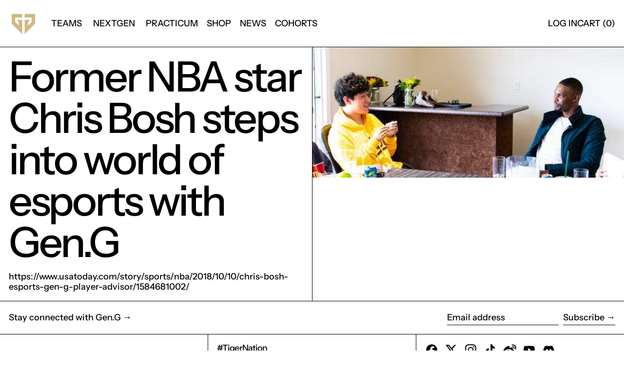

--- FILE ---
content_type: application/javascript
request_url: https://integrate.thetaedgecloud.com/widget/widget-latest.js?timestamp=1769809498343
body_size: 41
content:
var script = document.createElement('script');
script.type = 'text/javascript';
script.src = 'https://integrate.thetaedgecloud.com/widget/widget-v0.0.163.js?t=1769711831996';
script.onload = function() {
  console.log('Script loaded successfully!');
};
script.onerror = function() {
  console.error('Failed to load the script.');
};
document.head.appendChild(script);

var link = document.createElement('link');
link.rel = 'stylesheet';
link.href = 'https://integrate.thetaedgecloud.com/widget/widget-v0.0.163.css?t=1769711831996';
link.onload = function() {
  console.log('CSS loaded successfully!');
};
link.onerror = function() {
  console.error('Failed to load the CSS.');
};
document.head.appendChild(link);

--- FILE ---
content_type: application/javascript
request_url: https://integrate.thetaedgecloud.com/widget/widget-v0.0.163.js?t=1769711831996
body_size: 156608
content:
var ChatbotWidget=function(Da){"use strict";var cd=typeof globalThis<"u"?globalThis:typeof window<"u"?window:typeof global<"u"?global:typeof self<"u"?self:{};function dd(e){return e&&e.__esModule&&Object.prototype.hasOwnProperty.call(e,"default")?e.default:e}var hd={exports:{}},Rs={},fd={exports:{}},we={};/**
 * @license React
 * react.production.min.js
 *
 * Copyright (c) Facebook, Inc. and its affiliates.
 *
 * This source code is licensed under the MIT license found in the
 * LICENSE file in the root directory of this source tree.
 */var Ai=Symbol.for("react.element"),X0=Symbol.for("react.portal"),ey=Symbol.for("react.fragment"),ty=Symbol.for("react.strict_mode"),ny=Symbol.for("react.profiler"),ry=Symbol.for("react.provider"),iy=Symbol.for("react.context"),sy=Symbol.for("react.forward_ref"),oy=Symbol.for("react.suspense"),ay=Symbol.for("react.memo"),ly=Symbol.for("react.lazy"),pd=Symbol.iterator;function uy(e){return e===null||typeof e!="object"?null:(e=pd&&e[pd]||e["@@iterator"],typeof e=="function"?e:null)}var md={isMounted:function(){return!1},enqueueForceUpdate:function(){},enqueueReplaceState:function(){},enqueueSetState:function(){}},gd=Object.assign,yd={};function zr(e,t,n){this.props=e,this.context=t,this.refs=yd,this.updater=n||md}zr.prototype.isReactComponent={},zr.prototype.setState=function(e,t){if(typeof e!="object"&&typeof e!="function"&&e!=null)throw Error("setState(...): takes an object of state variables to update or a function which returns an object of state variables.");this.updater.enqueueSetState(this,e,t,"setState")},zr.prototype.forceUpdate=function(e){this.updater.enqueueForceUpdate(this,e,"forceUpdate")};function vd(){}vd.prototype=zr.prototype;function Na(e,t,n){this.props=e,this.context=t,this.refs=yd,this.updater=n||md}var Pa=Na.prototype=new vd;Pa.constructor=Na,gd(Pa,zr.prototype),Pa.isPureReactComponent=!0;var wd=Array.isArray,kd=Object.prototype.hasOwnProperty,Ma={current:null},xd={key:!0,ref:!0,__self:!0,__source:!0};function Sd(e,t,n){var r,i={},s=null,o=null;if(t!=null)for(r in t.ref!==void 0&&(o=t.ref),t.key!==void 0&&(s=""+t.key),t)kd.call(t,r)&&!xd.hasOwnProperty(r)&&(i[r]=t[r]);var a=arguments.length-2;if(a===1)i.children=n;else if(1<a){for(var l=Array(a),u=0;u<a;u++)l[u]=arguments[u+2];i.children=l}if(e&&e.defaultProps)for(r in a=e.defaultProps,a)i[r]===void 0&&(i[r]=a[r]);return{$$typeof:Ai,type:e,key:s,ref:o,props:i,_owner:Ma.current}}function cy(e,t){return{$$typeof:Ai,type:e.type,key:t,ref:e.ref,props:e.props,_owner:e._owner}}function Ra(e){return typeof e=="object"&&e!==null&&e.$$typeof===Ai}function dy(e){var t={"=":"=0",":":"=2"};return"$"+e.replace(/[=:]/g,function(n){return t[n]})}var Cd=/\/+/g;function Fa(e,t){return typeof e=="object"&&e!==null&&e.key!=null?dy(""+e.key):t.toString(36)}function Fs(e,t,n,r,i){var s=typeof e;(s==="undefined"||s==="boolean")&&(e=null);var o=!1;if(e===null)o=!0;else switch(s){case"string":case"number":o=!0;break;case"object":switch(e.$$typeof){case Ai:case X0:o=!0}}if(o)return o=e,i=i(o),e=r===""?"."+Fa(o,0):r,wd(i)?(n="",e!=null&&(n=e.replace(Cd,"$&/")+"/"),Fs(i,t,n,"",function(u){return u})):i!=null&&(Ra(i)&&(i=cy(i,n+(!i.key||o&&o.key===i.key?"":(""+i.key).replace(Cd,"$&/")+"/")+e)),t.push(i)),1;if(o=0,r=r===""?".":r+":",wd(e))for(var a=0;a<e.length;a++){s=e[a];var l=r+Fa(s,a);o+=Fs(s,t,n,l,i)}else if(l=uy(e),typeof l=="function")for(e=l.call(e),a=0;!(s=e.next()).done;)s=s.value,l=r+Fa(s,a++),o+=Fs(s,t,n,l,i);else if(s==="object")throw t=String(e),Error("Objects are not valid as a React child (found: "+(t==="[object Object]"?"object with keys {"+Object.keys(e).join(", ")+"}":t)+"). If you meant to render a collection of children, use an array instead.");return o}function Os(e,t,n){if(e==null)return e;var r=[],i=0;return Fs(e,r,"","",function(s){return t.call(n,s,i++)}),r}function hy(e){if(e._status===-1){var t=e._result;t=t(),t.then(function(n){(e._status===0||e._status===-1)&&(e._status=1,e._result=n)},function(n){(e._status===0||e._status===-1)&&(e._status=2,e._result=n)}),e._status===-1&&(e._status=0,e._result=t)}if(e._status===1)return e._result.default;throw e._result}var bt={current:null},js={transition:null},fy={ReactCurrentDispatcher:bt,ReactCurrentBatchConfig:js,ReactCurrentOwner:Ma};function Ed(){throw Error("act(...) is not supported in production builds of React.")}we.Children={map:Os,forEach:function(e,t,n){Os(e,function(){t.apply(this,arguments)},n)},count:function(e){var t=0;return Os(e,function(){t++}),t},toArray:function(e){return Os(e,function(t){return t})||[]},only:function(e){if(!Ra(e))throw Error("React.Children.only expected to receive a single React element child.");return e}},we.Component=zr,we.Fragment=ey,we.Profiler=ny,we.PureComponent=Na,we.StrictMode=ty,we.Suspense=oy,we.__SECRET_INTERNALS_DO_NOT_USE_OR_YOU_WILL_BE_FIRED=fy,we.act=Ed,we.cloneElement=function(e,t,n){if(e==null)throw Error("React.cloneElement(...): The argument must be a React element, but you passed "+e+".");var r=gd({},e.props),i=e.key,s=e.ref,o=e._owner;if(t!=null){if(t.ref!==void 0&&(s=t.ref,o=Ma.current),t.key!==void 0&&(i=""+t.key),e.type&&e.type.defaultProps)var a=e.type.defaultProps;for(l in t)kd.call(t,l)&&!xd.hasOwnProperty(l)&&(r[l]=t[l]===void 0&&a!==void 0?a[l]:t[l])}var l=arguments.length-2;if(l===1)r.children=n;else if(1<l){a=Array(l);for(var u=0;u<l;u++)a[u]=arguments[u+2];r.children=a}return{$$typeof:Ai,type:e.type,key:i,ref:s,props:r,_owner:o}},we.createContext=function(e){return e={$$typeof:iy,_currentValue:e,_currentValue2:e,_threadCount:0,Provider:null,Consumer:null,_defaultValue:null,_globalName:null},e.Provider={$$typeof:ry,_context:e},e.Consumer=e},we.createElement=Sd,we.createFactory=function(e){var t=Sd.bind(null,e);return t.type=e,t},we.createRef=function(){return{current:null}},we.forwardRef=function(e){return{$$typeof:sy,render:e}},we.isValidElement=Ra,we.lazy=function(e){return{$$typeof:ly,_payload:{_status:-1,_result:e},_init:hy}},we.memo=function(e,t){return{$$typeof:ay,type:e,compare:t===void 0?null:t}},we.startTransition=function(e){var t=js.transition;js.transition={};try{e()}finally{js.transition=t}},we.unstable_act=Ed,we.useCallback=function(e,t){return bt.current.useCallback(e,t)},we.useContext=function(e){return bt.current.useContext(e)},we.useDebugValue=function(){},we.useDeferredValue=function(e){return bt.current.useDeferredValue(e)},we.useEffect=function(e,t){return bt.current.useEffect(e,t)},we.useId=function(){return bt.current.useId()},we.useImperativeHandle=function(e,t,n){return bt.current.useImperativeHandle(e,t,n)},we.useInsertionEffect=function(e,t){return bt.current.useInsertionEffect(e,t)},we.useLayoutEffect=function(e,t){return bt.current.useLayoutEffect(e,t)},we.useMemo=function(e,t){return bt.current.useMemo(e,t)},we.useReducer=function(e,t,n){return bt.current.useReducer(e,t,n)},we.useRef=function(e){return bt.current.useRef(e)},we.useState=function(e){return bt.current.useState(e)},we.useSyncExternalStore=function(e,t,n){return bt.current.useSyncExternalStore(e,t,n)},we.useTransition=function(){return bt.current.useTransition()},we.version="18.3.1",fd.exports=we;var P=fd.exports;const py=dd(P);/**
 * @license React
 * react-jsx-runtime.production.min.js
 *
 * Copyright (c) Facebook, Inc. and its affiliates.
 *
 * This source code is licensed under the MIT license found in the
 * LICENSE file in the root directory of this source tree.
 */var my=P,gy=Symbol.for("react.element"),yy=Symbol.for("react.fragment"),vy=Object.prototype.hasOwnProperty,wy=my.__SECRET_INTERNALS_DO_NOT_USE_OR_YOU_WILL_BE_FIRED.ReactCurrentOwner,ky={key:!0,ref:!0,__self:!0,__source:!0};function bd(e,t,n){var r,i={},s=null,o=null;n!==void 0&&(s=""+n),t.key!==void 0&&(s=""+t.key),t.ref!==void 0&&(o=t.ref);for(r in t)vy.call(t,r)&&!ky.hasOwnProperty(r)&&(i[r]=t[r]);if(e&&e.defaultProps)for(r in t=e.defaultProps,t)i[r]===void 0&&(i[r]=t[r]);return{$$typeof:gy,type:e,key:s,ref:o,props:i,_owner:wy.current}}Rs.Fragment=yy,Rs.jsx=bd,Rs.jsxs=bd,hd.exports=Rs;var E=hd.exports,Oa={},_d={exports:{}},$t={},Ad={exports:{}},Td={};/**
 * @license React
 * scheduler.production.min.js
 *
 * Copyright (c) Facebook, Inc. and its affiliates.
 *
 * This source code is licensed under the MIT license found in the
 * LICENSE file in the root directory of this source tree.
 */(function(e){function t(F,Y){var m=F.length;F.push(Y);e:for(;0<m;){var te=m-1>>>1,re=F[te];if(0<i(re,Y))F[te]=Y,F[m]=re,m=te;else break e}}function n(F){return F.length===0?null:F[0]}function r(F){if(F.length===0)return null;var Y=F[0],m=F.pop();if(m!==Y){F[0]=m;e:for(var te=0,re=F.length,x=re>>>1;te<x;){var _=2*(te+1)-1,se=F[_],ie=_+1,Le=F[ie];if(0>i(se,m))ie<re&&0>i(Le,se)?(F[te]=Le,F[ie]=m,te=ie):(F[te]=se,F[_]=m,te=_);else if(ie<re&&0>i(Le,m))F[te]=Le,F[ie]=m,te=ie;else break e}}return Y}function i(F,Y){var m=F.sortIndex-Y.sortIndex;return m!==0?m:F.id-Y.id}if(typeof performance=="object"&&typeof performance.now=="function"){var s=performance;e.unstable_now=function(){return s.now()}}else{var o=Date,a=o.now();e.unstable_now=function(){return o.now()-a}}var l=[],u=[],c=1,d=null,f=3,h=!1,y=!1,w=!1,D=typeof setTimeout=="function"?setTimeout:null,p=typeof clearTimeout=="function"?clearTimeout:null,g=typeof setImmediate<"u"?setImmediate:null;typeof navigator<"u"&&navigator.scheduling!==void 0&&navigator.scheduling.isInputPending!==void 0&&navigator.scheduling.isInputPending.bind(navigator.scheduling);function v(F){for(var Y=n(u);Y!==null;){if(Y.callback===null)r(u);else if(Y.startTime<=F)r(u),Y.sortIndex=Y.expirationTime,t(l,Y);else break;Y=n(u)}}function C(F){if(w=!1,v(F),!y)if(n(l)!==null)y=!0,ne(b);else{var Y=n(u);Y!==null&&me(C,Y.startTime-F)}}function b(F,Y){y=!1,w&&(w=!1,p(R),R=-1),h=!0;var m=f;try{for(v(Y),d=n(l);d!==null&&(!(d.expirationTime>Y)||F&&!W());){var te=d.callback;if(typeof te=="function"){d.callback=null,f=d.priorityLevel;var re=te(d.expirationTime<=Y);Y=e.unstable_now(),typeof re=="function"?d.callback=re:d===n(l)&&r(l),v(Y)}else r(l);d=n(l)}if(d!==null)var x=!0;else{var _=n(u);_!==null&&me(C,_.startTime-Y),x=!1}return x}finally{d=null,f=m,h=!1}}var k=!1,A=null,R=-1,I=5,z=-1;function W(){return!(e.unstable_now()-z<I)}function O(){if(A!==null){var F=e.unstable_now();z=F;var Y=!0;try{Y=A(!0,F)}finally{Y?J():(k=!1,A=null)}}else k=!1}var J;if(typeof g=="function")J=function(){g(O)};else if(typeof MessageChannel<"u"){var ye=new MessageChannel,ee=ye.port2;ye.port1.onmessage=O,J=function(){ee.postMessage(null)}}else J=function(){D(O,0)};function ne(F){A=F,k||(k=!0,J())}function me(F,Y){R=D(function(){F(e.unstable_now())},Y)}e.unstable_IdlePriority=5,e.unstable_ImmediatePriority=1,e.unstable_LowPriority=4,e.unstable_NormalPriority=3,e.unstable_Profiling=null,e.unstable_UserBlockingPriority=2,e.unstable_cancelCallback=function(F){F.callback=null},e.unstable_continueExecution=function(){y||h||(y=!0,ne(b))},e.unstable_forceFrameRate=function(F){0>F||125<F?console.error("forceFrameRate takes a positive int between 0 and 125, forcing frame rates higher than 125 fps is not supported"):I=0<F?Math.floor(1e3/F):5},e.unstable_getCurrentPriorityLevel=function(){return f},e.unstable_getFirstCallbackNode=function(){return n(l)},e.unstable_next=function(F){switch(f){case 1:case 2:case 3:var Y=3;break;default:Y=f}var m=f;f=Y;try{return F()}finally{f=m}},e.unstable_pauseExecution=function(){},e.unstable_requestPaint=function(){},e.unstable_runWithPriority=function(F,Y){switch(F){case 1:case 2:case 3:case 4:case 5:break;default:F=3}var m=f;f=F;try{return Y()}finally{f=m}},e.unstable_scheduleCallback=function(F,Y,m){var te=e.unstable_now();switch(typeof m=="object"&&m!==null?(m=m.delay,m=typeof m=="number"&&0<m?te+m:te):m=te,F){case 1:var re=-1;break;case 2:re=250;break;case 5:re=1073741823;break;case 4:re=1e4;break;default:re=5e3}return re=m+re,F={id:c++,callback:Y,priorityLevel:F,startTime:m,expirationTime:re,sortIndex:-1},m>te?(F.sortIndex=m,t(u,F),n(l)===null&&F===n(u)&&(w?(p(R),R=-1):w=!0,me(C,m-te))):(F.sortIndex=re,t(l,F),y||h||(y=!0,ne(b))),F},e.unstable_shouldYield=W,e.unstable_wrapCallback=function(F){var Y=f;return function(){var m=f;f=Y;try{return F.apply(this,arguments)}finally{f=m}}}})(Td),Ad.exports=Td;var xy=Ad.exports;/**
 * @license React
 * react-dom.production.min.js
 *
 * Copyright (c) Facebook, Inc. and its affiliates.
 *
 * This source code is licensed under the MIT license found in the
 * LICENSE file in the root directory of this source tree.
 */var Sy=P,Ut=xy;function $(e){for(var t="https://reactjs.org/docs/error-decoder.html?invariant="+e,n=1;n<arguments.length;n++)t+="&args[]="+encodeURIComponent(arguments[n]);return"Minified React error #"+e+"; visit "+t+" for the full message or use the non-minified dev environment for full errors and additional helpful warnings."}var Id=new Set,Ti={};function fr(e,t){$r(e,t),$r(e+"Capture",t)}function $r(e,t){for(Ti[e]=t,e=0;e<t.length;e++)Id.add(t[e])}var Tn=!(typeof window>"u"||typeof window.document>"u"||typeof window.document.createElement>"u"),ja=Object.prototype.hasOwnProperty,Cy=/^[:A-Z_a-z\u00C0-\u00D6\u00D8-\u00F6\u00F8-\u02FF\u0370-\u037D\u037F-\u1FFF\u200C-\u200D\u2070-\u218F\u2C00-\u2FEF\u3001-\uD7FF\uF900-\uFDCF\uFDF0-\uFFFD][:A-Z_a-z\u00C0-\u00D6\u00D8-\u00F6\u00F8-\u02FF\u0370-\u037D\u037F-\u1FFF\u200C-\u200D\u2070-\u218F\u2C00-\u2FEF\u3001-\uD7FF\uF900-\uFDCF\uFDF0-\uFFFD\-.0-9\u00B7\u0300-\u036F\u203F-\u2040]*$/,Dd={},Nd={};function Ey(e){return ja.call(Nd,e)?!0:ja.call(Dd,e)?!1:Cy.test(e)?Nd[e]=!0:(Dd[e]=!0,!1)}function by(e,t,n,r){if(n!==null&&n.type===0)return!1;switch(typeof t){case"function":case"symbol":return!0;case"boolean":return r?!1:n!==null?!n.acceptsBooleans:(e=e.toLowerCase().slice(0,5),e!=="data-"&&e!=="aria-");default:return!1}}function _y(e,t,n,r){if(t===null||typeof t>"u"||by(e,t,n,r))return!0;if(r)return!1;if(n!==null)switch(n.type){case 3:return!t;case 4:return t===!1;case 5:return isNaN(t);case 6:return isNaN(t)||1>t}return!1}function _t(e,t,n,r,i,s,o){this.acceptsBooleans=t===2||t===3||t===4,this.attributeName=r,this.attributeNamespace=i,this.mustUseProperty=n,this.propertyName=e,this.type=t,this.sanitizeURL=s,this.removeEmptyString=o}var ft={};"children dangerouslySetInnerHTML defaultValue defaultChecked innerHTML suppressContentEditableWarning suppressHydrationWarning style".split(" ").forEach(function(e){ft[e]=new _t(e,0,!1,e,null,!1,!1)}),[["acceptCharset","accept-charset"],["className","class"],["htmlFor","for"],["httpEquiv","http-equiv"]].forEach(function(e){var t=e[0];ft[t]=new _t(t,1,!1,e[1],null,!1,!1)}),["contentEditable","draggable","spellCheck","value"].forEach(function(e){ft[e]=new _t(e,2,!1,e.toLowerCase(),null,!1,!1)}),["autoReverse","externalResourcesRequired","focusable","preserveAlpha"].forEach(function(e){ft[e]=new _t(e,2,!1,e,null,!1,!1)}),"allowFullScreen async autoFocus autoPlay controls default defer disabled disablePictureInPicture disableRemotePlayback formNoValidate hidden loop noModule noValidate open playsInline readOnly required reversed scoped seamless itemScope".split(" ").forEach(function(e){ft[e]=new _t(e,3,!1,e.toLowerCase(),null,!1,!1)}),["checked","multiple","muted","selected"].forEach(function(e){ft[e]=new _t(e,3,!0,e,null,!1,!1)}),["capture","download"].forEach(function(e){ft[e]=new _t(e,4,!1,e,null,!1,!1)}),["cols","rows","size","span"].forEach(function(e){ft[e]=new _t(e,6,!1,e,null,!1,!1)}),["rowSpan","start"].forEach(function(e){ft[e]=new _t(e,5,!1,e.toLowerCase(),null,!1,!1)});var Ba=/[\-:]([a-z])/g;function La(e){return e[1].toUpperCase()}"accent-height alignment-baseline arabic-form baseline-shift cap-height clip-path clip-rule color-interpolation color-interpolation-filters color-profile color-rendering dominant-baseline enable-background fill-opacity fill-rule flood-color flood-opacity font-family font-size font-size-adjust font-stretch font-style font-variant font-weight glyph-name glyph-orientation-horizontal glyph-orientation-vertical horiz-adv-x horiz-origin-x image-rendering letter-spacing lighting-color marker-end marker-mid marker-start overline-position overline-thickness paint-order panose-1 pointer-events rendering-intent shape-rendering stop-color stop-opacity strikethrough-position strikethrough-thickness stroke-dasharray stroke-dashoffset stroke-linecap stroke-linejoin stroke-miterlimit stroke-opacity stroke-width text-anchor text-decoration text-rendering underline-position underline-thickness unicode-bidi unicode-range units-per-em v-alphabetic v-hanging v-ideographic v-mathematical vector-effect vert-adv-y vert-origin-x vert-origin-y word-spacing writing-mode xmlns:xlink x-height".split(" ").forEach(function(e){var t=e.replace(Ba,La);ft[t]=new _t(t,1,!1,e,null,!1,!1)}),"xlink:actuate xlink:arcrole xlink:role xlink:show xlink:title xlink:type".split(" ").forEach(function(e){var t=e.replace(Ba,La);ft[t]=new _t(t,1,!1,e,"http://www.w3.org/1999/xlink",!1,!1)}),["xml:base","xml:lang","xml:space"].forEach(function(e){var t=e.replace(Ba,La);ft[t]=new _t(t,1,!1,e,"http://www.w3.org/XML/1998/namespace",!1,!1)}),["tabIndex","crossOrigin"].forEach(function(e){ft[e]=new _t(e,1,!1,e.toLowerCase(),null,!1,!1)}),ft.xlinkHref=new _t("xlinkHref",1,!1,"xlink:href","http://www.w3.org/1999/xlink",!0,!1),["src","href","action","formAction"].forEach(function(e){ft[e]=new _t(e,1,!1,e.toLowerCase(),null,!0,!0)});function za(e,t,n,r){var i=ft.hasOwnProperty(t)?ft[t]:null;(i!==null?i.type!==0:r||!(2<t.length)||t[0]!=="o"&&t[0]!=="O"||t[1]!=="n"&&t[1]!=="N")&&(_y(t,n,i,r)&&(n=null),r||i===null?Ey(t)&&(n===null?e.removeAttribute(t):e.setAttribute(t,""+n)):i.mustUseProperty?e[i.propertyName]=n===null?i.type===3?!1:"":n:(t=i.attributeName,r=i.attributeNamespace,n===null?e.removeAttribute(t):(i=i.type,n=i===3||i===4&&n===!0?"":""+n,r?e.setAttributeNS(r,t,n):e.setAttribute(t,n))))}var In=Sy.__SECRET_INTERNALS_DO_NOT_USE_OR_YOU_WILL_BE_FIRED,Bs=Symbol.for("react.element"),Ur=Symbol.for("react.portal"),Hr=Symbol.for("react.fragment"),$a=Symbol.for("react.strict_mode"),Ua=Symbol.for("react.profiler"),Pd=Symbol.for("react.provider"),Md=Symbol.for("react.context"),Ha=Symbol.for("react.forward_ref"),Wa=Symbol.for("react.suspense"),qa=Symbol.for("react.suspense_list"),Va=Symbol.for("react.memo"),Hn=Symbol.for("react.lazy"),Rd=Symbol.for("react.offscreen"),Fd=Symbol.iterator;function Ii(e){return e===null||typeof e!="object"?null:(e=Fd&&e[Fd]||e["@@iterator"],typeof e=="function"?e:null)}var Ge=Object.assign,Ga;function Di(e){if(Ga===void 0)try{throw Error()}catch(n){var t=n.stack.trim().match(/\n( *(at )?)/);Ga=t&&t[1]||""}return`
`+Ga+e}var Ja=!1;function Qa(e,t){if(!e||Ja)return"";Ja=!0;var n=Error.prepareStackTrace;Error.prepareStackTrace=void 0;try{if(t)if(t=function(){throw Error()},Object.defineProperty(t.prototype,"props",{set:function(){throw Error()}}),typeof Reflect=="object"&&Reflect.construct){try{Reflect.construct(t,[])}catch(u){var r=u}Reflect.construct(e,[],t)}else{try{t.call()}catch(u){r=u}e.call(t.prototype)}else{try{throw Error()}catch(u){r=u}e()}}catch(u){if(u&&r&&typeof u.stack=="string"){for(var i=u.stack.split(`
`),s=r.stack.split(`
`),o=i.length-1,a=s.length-1;1<=o&&0<=a&&i[o]!==s[a];)a--;for(;1<=o&&0<=a;o--,a--)if(i[o]!==s[a]){if(o!==1||a!==1)do if(o--,a--,0>a||i[o]!==s[a]){var l=`
`+i[o].replace(" at new "," at ");return e.displayName&&l.includes("<anonymous>")&&(l=l.replace("<anonymous>",e.displayName)),l}while(1<=o&&0<=a);break}}}finally{Ja=!1,Error.prepareStackTrace=n}return(e=e?e.displayName||e.name:"")?Di(e):""}function Ay(e){switch(e.tag){case 5:return Di(e.type);case 16:return Di("Lazy");case 13:return Di("Suspense");case 19:return Di("SuspenseList");case 0:case 2:case 15:return e=Qa(e.type,!1),e;case 11:return e=Qa(e.type.render,!1),e;case 1:return e=Qa(e.type,!0),e;default:return""}}function Ya(e){if(e==null)return null;if(typeof e=="function")return e.displayName||e.name||null;if(typeof e=="string")return e;switch(e){case Hr:return"Fragment";case Ur:return"Portal";case Ua:return"Profiler";case $a:return"StrictMode";case Wa:return"Suspense";case qa:return"SuspenseList"}if(typeof e=="object")switch(e.$$typeof){case Md:return(e.displayName||"Context")+".Consumer";case Pd:return(e._context.displayName||"Context")+".Provider";case Ha:var t=e.render;return e=e.displayName,e||(e=t.displayName||t.name||"",e=e!==""?"ForwardRef("+e+")":"ForwardRef"),e;case Va:return t=e.displayName||null,t!==null?t:Ya(e.type)||"Memo";case Hn:t=e._payload,e=e._init;try{return Ya(e(t))}catch{}}return null}function Ty(e){var t=e.type;switch(e.tag){case 24:return"Cache";case 9:return(t.displayName||"Context")+".Consumer";case 10:return(t._context.displayName||"Context")+".Provider";case 18:return"DehydratedFragment";case 11:return e=t.render,e=e.displayName||e.name||"",t.displayName||(e!==""?"ForwardRef("+e+")":"ForwardRef");case 7:return"Fragment";case 5:return t;case 4:return"Portal";case 3:return"Root";case 6:return"Text";case 16:return Ya(t);case 8:return t===$a?"StrictMode":"Mode";case 22:return"Offscreen";case 12:return"Profiler";case 21:return"Scope";case 13:return"Suspense";case 19:return"SuspenseList";case 25:return"TracingMarker";case 1:case 0:case 17:case 2:case 14:case 15:if(typeof t=="function")return t.displayName||t.name||null;if(typeof t=="string")return t}return null}function Wn(e){switch(typeof e){case"boolean":case"number":case"string":case"undefined":return e;case"object":return e;default:return""}}function Od(e){var t=e.type;return(e=e.nodeName)&&e.toLowerCase()==="input"&&(t==="checkbox"||t==="radio")}function Iy(e){var t=Od(e)?"checked":"value",n=Object.getOwnPropertyDescriptor(e.constructor.prototype,t),r=""+e[t];if(!e.hasOwnProperty(t)&&typeof n<"u"&&typeof n.get=="function"&&typeof n.set=="function"){var i=n.get,s=n.set;return Object.defineProperty(e,t,{configurable:!0,get:function(){return i.call(this)},set:function(o){r=""+o,s.call(this,o)}}),Object.defineProperty(e,t,{enumerable:n.enumerable}),{getValue:function(){return r},setValue:function(o){r=""+o},stopTracking:function(){e._valueTracker=null,delete e[t]}}}}function Ls(e){e._valueTracker||(e._valueTracker=Iy(e))}function jd(e){if(!e)return!1;var t=e._valueTracker;if(!t)return!0;var n=t.getValue(),r="";return e&&(r=Od(e)?e.checked?"true":"false":e.value),e=r,e!==n?(t.setValue(e),!0):!1}function zs(e){if(e=e||(typeof document<"u"?document:void 0),typeof e>"u")return null;try{return e.activeElement||e.body}catch{return e.body}}function Ka(e,t){var n=t.checked;return Ge({},t,{defaultChecked:void 0,defaultValue:void 0,value:void 0,checked:n??e._wrapperState.initialChecked})}function Bd(e,t){var n=t.defaultValue==null?"":t.defaultValue,r=t.checked!=null?t.checked:t.defaultChecked;n=Wn(t.value!=null?t.value:n),e._wrapperState={initialChecked:r,initialValue:n,controlled:t.type==="checkbox"||t.type==="radio"?t.checked!=null:t.value!=null}}function Ld(e,t){t=t.checked,t!=null&&za(e,"checked",t,!1)}function Za(e,t){Ld(e,t);var n=Wn(t.value),r=t.type;if(n!=null)r==="number"?(n===0&&e.value===""||e.value!=n)&&(e.value=""+n):e.value!==""+n&&(e.value=""+n);else if(r==="submit"||r==="reset"){e.removeAttribute("value");return}t.hasOwnProperty("value")?Xa(e,t.type,n):t.hasOwnProperty("defaultValue")&&Xa(e,t.type,Wn(t.defaultValue)),t.checked==null&&t.defaultChecked!=null&&(e.defaultChecked=!!t.defaultChecked)}function zd(e,t,n){if(t.hasOwnProperty("value")||t.hasOwnProperty("defaultValue")){var r=t.type;if(!(r!=="submit"&&r!=="reset"||t.value!==void 0&&t.value!==null))return;t=""+e._wrapperState.initialValue,n||t===e.value||(e.value=t),e.defaultValue=t}n=e.name,n!==""&&(e.name=""),e.defaultChecked=!!e._wrapperState.initialChecked,n!==""&&(e.name=n)}function Xa(e,t,n){(t!=="number"||zs(e.ownerDocument)!==e)&&(n==null?e.defaultValue=""+e._wrapperState.initialValue:e.defaultValue!==""+n&&(e.defaultValue=""+n))}var Ni=Array.isArray;function Wr(e,t,n,r){if(e=e.options,t){t={};for(var i=0;i<n.length;i++)t["$"+n[i]]=!0;for(n=0;n<e.length;n++)i=t.hasOwnProperty("$"+e[n].value),e[n].selected!==i&&(e[n].selected=i),i&&r&&(e[n].defaultSelected=!0)}else{for(n=""+Wn(n),t=null,i=0;i<e.length;i++){if(e[i].value===n){e[i].selected=!0,r&&(e[i].defaultSelected=!0);return}t!==null||e[i].disabled||(t=e[i])}t!==null&&(t.selected=!0)}}function el(e,t){if(t.dangerouslySetInnerHTML!=null)throw Error($(91));return Ge({},t,{value:void 0,defaultValue:void 0,children:""+e._wrapperState.initialValue})}function $d(e,t){var n=t.value;if(n==null){if(n=t.children,t=t.defaultValue,n!=null){if(t!=null)throw Error($(92));if(Ni(n)){if(1<n.length)throw Error($(93));n=n[0]}t=n}t==null&&(t=""),n=t}e._wrapperState={initialValue:Wn(n)}}function Ud(e,t){var n=Wn(t.value),r=Wn(t.defaultValue);n!=null&&(n=""+n,n!==e.value&&(e.value=n),t.defaultValue==null&&e.defaultValue!==n&&(e.defaultValue=n)),r!=null&&(e.defaultValue=""+r)}function Hd(e){var t=e.textContent;t===e._wrapperState.initialValue&&t!==""&&t!==null&&(e.value=t)}function Wd(e){switch(e){case"svg":return"http://www.w3.org/2000/svg";case"math":return"http://www.w3.org/1998/Math/MathML";default:return"http://www.w3.org/1999/xhtml"}}function tl(e,t){return e==null||e==="http://www.w3.org/1999/xhtml"?Wd(t):e==="http://www.w3.org/2000/svg"&&t==="foreignObject"?"http://www.w3.org/1999/xhtml":e}var $s,qd=function(e){return typeof MSApp<"u"&&MSApp.execUnsafeLocalFunction?function(t,n,r,i){MSApp.execUnsafeLocalFunction(function(){return e(t,n,r,i)})}:e}(function(e,t){if(e.namespaceURI!=="http://www.w3.org/2000/svg"||"innerHTML"in e)e.innerHTML=t;else{for($s=$s||document.createElement("div"),$s.innerHTML="<svg>"+t.valueOf().toString()+"</svg>",t=$s.firstChild;e.firstChild;)e.removeChild(e.firstChild);for(;t.firstChild;)e.appendChild(t.firstChild)}});function Pi(e,t){if(t){var n=e.firstChild;if(n&&n===e.lastChild&&n.nodeType===3){n.nodeValue=t;return}}e.textContent=t}var Mi={animationIterationCount:!0,aspectRatio:!0,borderImageOutset:!0,borderImageSlice:!0,borderImageWidth:!0,boxFlex:!0,boxFlexGroup:!0,boxOrdinalGroup:!0,columnCount:!0,columns:!0,flex:!0,flexGrow:!0,flexPositive:!0,flexShrink:!0,flexNegative:!0,flexOrder:!0,gridArea:!0,gridRow:!0,gridRowEnd:!0,gridRowSpan:!0,gridRowStart:!0,gridColumn:!0,gridColumnEnd:!0,gridColumnSpan:!0,gridColumnStart:!0,fontWeight:!0,lineClamp:!0,lineHeight:!0,opacity:!0,order:!0,orphans:!0,tabSize:!0,widows:!0,zIndex:!0,zoom:!0,fillOpacity:!0,floodOpacity:!0,stopOpacity:!0,strokeDasharray:!0,strokeDashoffset:!0,strokeMiterlimit:!0,strokeOpacity:!0,strokeWidth:!0},Dy=["Webkit","ms","Moz","O"];Object.keys(Mi).forEach(function(e){Dy.forEach(function(t){t=t+e.charAt(0).toUpperCase()+e.substring(1),Mi[t]=Mi[e]})});function Vd(e,t,n){return t==null||typeof t=="boolean"||t===""?"":n||typeof t!="number"||t===0||Mi.hasOwnProperty(e)&&Mi[e]?(""+t).trim():t+"px"}function Gd(e,t){e=e.style;for(var n in t)if(t.hasOwnProperty(n)){var r=n.indexOf("--")===0,i=Vd(n,t[n],r);n==="float"&&(n="cssFloat"),r?e.setProperty(n,i):e[n]=i}}var Ny=Ge({menuitem:!0},{area:!0,base:!0,br:!0,col:!0,embed:!0,hr:!0,img:!0,input:!0,keygen:!0,link:!0,meta:!0,param:!0,source:!0,track:!0,wbr:!0});function nl(e,t){if(t){if(Ny[e]&&(t.children!=null||t.dangerouslySetInnerHTML!=null))throw Error($(137,e));if(t.dangerouslySetInnerHTML!=null){if(t.children!=null)throw Error($(60));if(typeof t.dangerouslySetInnerHTML!="object"||!("__html"in t.dangerouslySetInnerHTML))throw Error($(61))}if(t.style!=null&&typeof t.style!="object")throw Error($(62))}}function rl(e,t){if(e.indexOf("-")===-1)return typeof t.is=="string";switch(e){case"annotation-xml":case"color-profile":case"font-face":case"font-face-src":case"font-face-uri":case"font-face-format":case"font-face-name":case"missing-glyph":return!1;default:return!0}}var il=null;function sl(e){return e=e.target||e.srcElement||window,e.correspondingUseElement&&(e=e.correspondingUseElement),e.nodeType===3?e.parentNode:e}var ol=null,qr=null,Vr=null;function Jd(e){if(e=ts(e)){if(typeof ol!="function")throw Error($(280));var t=e.stateNode;t&&(t=co(t),ol(e.stateNode,e.type,t))}}function Qd(e){qr?Vr?Vr.push(e):Vr=[e]:qr=e}function Yd(){if(qr){var e=qr,t=Vr;if(Vr=qr=null,Jd(e),t)for(e=0;e<t.length;e++)Jd(t[e])}}function Kd(e,t){return e(t)}function Zd(){}var al=!1;function Xd(e,t,n){if(al)return e(t,n);al=!0;try{return Kd(e,t,n)}finally{al=!1,(qr!==null||Vr!==null)&&(Zd(),Yd())}}function Ri(e,t){var n=e.stateNode;if(n===null)return null;var r=co(n);if(r===null)return null;n=r[t];e:switch(t){case"onClick":case"onClickCapture":case"onDoubleClick":case"onDoubleClickCapture":case"onMouseDown":case"onMouseDownCapture":case"onMouseMove":case"onMouseMoveCapture":case"onMouseUp":case"onMouseUpCapture":case"onMouseEnter":(r=!r.disabled)||(e=e.type,r=!(e==="button"||e==="input"||e==="select"||e==="textarea")),e=!r;break e;default:e=!1}if(e)return null;if(n&&typeof n!="function")throw Error($(231,t,typeof n));return n}var ll=!1;if(Tn)try{var Fi={};Object.defineProperty(Fi,"passive",{get:function(){ll=!0}}),window.addEventListener("test",Fi,Fi),window.removeEventListener("test",Fi,Fi)}catch{ll=!1}function Py(e,t,n,r,i,s,o,a,l){var u=Array.prototype.slice.call(arguments,3);try{t.apply(n,u)}catch(c){this.onError(c)}}var Oi=!1,Us=null,Hs=!1,ul=null,My={onError:function(e){Oi=!0,Us=e}};function Ry(e,t,n,r,i,s,o,a,l){Oi=!1,Us=null,Py.apply(My,arguments)}function Fy(e,t,n,r,i,s,o,a,l){if(Ry.apply(this,arguments),Oi){if(Oi){var u=Us;Oi=!1,Us=null}else throw Error($(198));Hs||(Hs=!0,ul=u)}}function pr(e){var t=e,n=e;if(e.alternate)for(;t.return;)t=t.return;else{e=t;do t=e,t.flags&4098&&(n=t.return),e=t.return;while(e)}return t.tag===3?n:null}function eh(e){if(e.tag===13){var t=e.memoizedState;if(t===null&&(e=e.alternate,e!==null&&(t=e.memoizedState)),t!==null)return t.dehydrated}return null}function th(e){if(pr(e)!==e)throw Error($(188))}function Oy(e){var t=e.alternate;if(!t){if(t=pr(e),t===null)throw Error($(188));return t!==e?null:e}for(var n=e,r=t;;){var i=n.return;if(i===null)break;var s=i.alternate;if(s===null){if(r=i.return,r!==null){n=r;continue}break}if(i.child===s.child){for(s=i.child;s;){if(s===n)return th(i),e;if(s===r)return th(i),t;s=s.sibling}throw Error($(188))}if(n.return!==r.return)n=i,r=s;else{for(var o=!1,a=i.child;a;){if(a===n){o=!0,n=i,r=s;break}if(a===r){o=!0,r=i,n=s;break}a=a.sibling}if(!o){for(a=s.child;a;){if(a===n){o=!0,n=s,r=i;break}if(a===r){o=!0,r=s,n=i;break}a=a.sibling}if(!o)throw Error($(189))}}if(n.alternate!==r)throw Error($(190))}if(n.tag!==3)throw Error($(188));return n.stateNode.current===n?e:t}function nh(e){return e=Oy(e),e!==null?rh(e):null}function rh(e){if(e.tag===5||e.tag===6)return e;for(e=e.child;e!==null;){var t=rh(e);if(t!==null)return t;e=e.sibling}return null}var ih=Ut.unstable_scheduleCallback,sh=Ut.unstable_cancelCallback,jy=Ut.unstable_shouldYield,By=Ut.unstable_requestPaint,et=Ut.unstable_now,Ly=Ut.unstable_getCurrentPriorityLevel,cl=Ut.unstable_ImmediatePriority,oh=Ut.unstable_UserBlockingPriority,Ws=Ut.unstable_NormalPriority,zy=Ut.unstable_LowPriority,ah=Ut.unstable_IdlePriority,qs=null,yn=null;function $y(e){if(yn&&typeof yn.onCommitFiberRoot=="function")try{yn.onCommitFiberRoot(qs,e,void 0,(e.current.flags&128)===128)}catch{}}var ln=Math.clz32?Math.clz32:Wy,Uy=Math.log,Hy=Math.LN2;function Wy(e){return e>>>=0,e===0?32:31-(Uy(e)/Hy|0)|0}var Vs=64,Gs=4194304;function ji(e){switch(e&-e){case 1:return 1;case 2:return 2;case 4:return 4;case 8:return 8;case 16:return 16;case 32:return 32;case 64:case 128:case 256:case 512:case 1024:case 2048:case 4096:case 8192:case 16384:case 32768:case 65536:case 131072:case 262144:case 524288:case 1048576:case 2097152:return e&4194240;case 4194304:case 8388608:case 16777216:case 33554432:case 67108864:return e&130023424;case 134217728:return 134217728;case 268435456:return 268435456;case 536870912:return 536870912;case 1073741824:return 1073741824;default:return e}}function Js(e,t){var n=e.pendingLanes;if(n===0)return 0;var r=0,i=e.suspendedLanes,s=e.pingedLanes,o=n&268435455;if(o!==0){var a=o&~i;a!==0?r=ji(a):(s&=o,s!==0&&(r=ji(s)))}else o=n&~i,o!==0?r=ji(o):s!==0&&(r=ji(s));if(r===0)return 0;if(t!==0&&t!==r&&!(t&i)&&(i=r&-r,s=t&-t,i>=s||i===16&&(s&4194240)!==0))return t;if(r&4&&(r|=n&16),t=e.entangledLanes,t!==0)for(e=e.entanglements,t&=r;0<t;)n=31-ln(t),i=1<<n,r|=e[n],t&=~i;return r}function qy(e,t){switch(e){case 1:case 2:case 4:return t+250;case 8:case 16:case 32:case 64:case 128:case 256:case 512:case 1024:case 2048:case 4096:case 8192:case 16384:case 32768:case 65536:case 131072:case 262144:case 524288:case 1048576:case 2097152:return t+5e3;case 4194304:case 8388608:case 16777216:case 33554432:case 67108864:return-1;case 134217728:case 268435456:case 536870912:case 1073741824:return-1;default:return-1}}function Vy(e,t){for(var n=e.suspendedLanes,r=e.pingedLanes,i=e.expirationTimes,s=e.pendingLanes;0<s;){var o=31-ln(s),a=1<<o,l=i[o];l===-1?(!(a&n)||a&r)&&(i[o]=qy(a,t)):l<=t&&(e.expiredLanes|=a),s&=~a}}function dl(e){return e=e.pendingLanes&-1073741825,e!==0?e:e&1073741824?1073741824:0}function lh(){var e=Vs;return Vs<<=1,!(Vs&4194240)&&(Vs=64),e}function hl(e){for(var t=[],n=0;31>n;n++)t.push(e);return t}function Bi(e,t,n){e.pendingLanes|=t,t!==536870912&&(e.suspendedLanes=0,e.pingedLanes=0),e=e.eventTimes,t=31-ln(t),e[t]=n}function Gy(e,t){var n=e.pendingLanes&~t;e.pendingLanes=t,e.suspendedLanes=0,e.pingedLanes=0,e.expiredLanes&=t,e.mutableReadLanes&=t,e.entangledLanes&=t,t=e.entanglements;var r=e.eventTimes;for(e=e.expirationTimes;0<n;){var i=31-ln(n),s=1<<i;t[i]=0,r[i]=-1,e[i]=-1,n&=~s}}function fl(e,t){var n=e.entangledLanes|=t;for(e=e.entanglements;n;){var r=31-ln(n),i=1<<r;i&t|e[r]&t&&(e[r]|=t),n&=~i}}var _e=0;function uh(e){return e&=-e,1<e?4<e?e&268435455?16:536870912:4:1}var ch,pl,dh,hh,fh,ml=!1,Qs=[],qn=null,Vn=null,Gn=null,Li=new Map,zi=new Map,Jn=[],Jy="mousedown mouseup touchcancel touchend touchstart auxclick dblclick pointercancel pointerdown pointerup dragend dragstart drop compositionend compositionstart keydown keypress keyup input textInput copy cut paste click change contextmenu reset submit".split(" ");function ph(e,t){switch(e){case"focusin":case"focusout":qn=null;break;case"dragenter":case"dragleave":Vn=null;break;case"mouseover":case"mouseout":Gn=null;break;case"pointerover":case"pointerout":Li.delete(t.pointerId);break;case"gotpointercapture":case"lostpointercapture":zi.delete(t.pointerId)}}function $i(e,t,n,r,i,s){return e===null||e.nativeEvent!==s?(e={blockedOn:t,domEventName:n,eventSystemFlags:r,nativeEvent:s,targetContainers:[i]},t!==null&&(t=ts(t),t!==null&&pl(t)),e):(e.eventSystemFlags|=r,t=e.targetContainers,i!==null&&t.indexOf(i)===-1&&t.push(i),e)}function Qy(e,t,n,r,i){switch(t){case"focusin":return qn=$i(qn,e,t,n,r,i),!0;case"dragenter":return Vn=$i(Vn,e,t,n,r,i),!0;case"mouseover":return Gn=$i(Gn,e,t,n,r,i),!0;case"pointerover":var s=i.pointerId;return Li.set(s,$i(Li.get(s)||null,e,t,n,r,i)),!0;case"gotpointercapture":return s=i.pointerId,zi.set(s,$i(zi.get(s)||null,e,t,n,r,i)),!0}return!1}function mh(e){var t=mr(e.target);if(t!==null){var n=pr(t);if(n!==null){if(t=n.tag,t===13){if(t=eh(n),t!==null){e.blockedOn=t,fh(e.priority,function(){dh(n)});return}}else if(t===3&&n.stateNode.current.memoizedState.isDehydrated){e.blockedOn=n.tag===3?n.stateNode.containerInfo:null;return}}}e.blockedOn=null}function Ys(e){if(e.blockedOn!==null)return!1;for(var t=e.targetContainers;0<t.length;){var n=yl(e.domEventName,e.eventSystemFlags,t[0],e.nativeEvent);if(n===null){n=e.nativeEvent;var r=new n.constructor(n.type,n);il=r,n.target.dispatchEvent(r),il=null}else return t=ts(n),t!==null&&pl(t),e.blockedOn=n,!1;t.shift()}return!0}function gh(e,t,n){Ys(e)&&n.delete(t)}function Yy(){ml=!1,qn!==null&&Ys(qn)&&(qn=null),Vn!==null&&Ys(Vn)&&(Vn=null),Gn!==null&&Ys(Gn)&&(Gn=null),Li.forEach(gh),zi.forEach(gh)}function Ui(e,t){e.blockedOn===t&&(e.blockedOn=null,ml||(ml=!0,Ut.unstable_scheduleCallback(Ut.unstable_NormalPriority,Yy)))}function Hi(e){function t(i){return Ui(i,e)}if(0<Qs.length){Ui(Qs[0],e);for(var n=1;n<Qs.length;n++){var r=Qs[n];r.blockedOn===e&&(r.blockedOn=null)}}for(qn!==null&&Ui(qn,e),Vn!==null&&Ui(Vn,e),Gn!==null&&Ui(Gn,e),Li.forEach(t),zi.forEach(t),n=0;n<Jn.length;n++)r=Jn[n],r.blockedOn===e&&(r.blockedOn=null);for(;0<Jn.length&&(n=Jn[0],n.blockedOn===null);)mh(n),n.blockedOn===null&&Jn.shift()}var Gr=In.ReactCurrentBatchConfig,Ks=!0;function Ky(e,t,n,r){var i=_e,s=Gr.transition;Gr.transition=null;try{_e=1,gl(e,t,n,r)}finally{_e=i,Gr.transition=s}}function Zy(e,t,n,r){var i=_e,s=Gr.transition;Gr.transition=null;try{_e=4,gl(e,t,n,r)}finally{_e=i,Gr.transition=s}}function gl(e,t,n,r){if(Ks){var i=yl(e,t,n,r);if(i===null)Rl(e,t,r,Zs,n),ph(e,r);else if(Qy(i,e,t,n,r))r.stopPropagation();else if(ph(e,r),t&4&&-1<Jy.indexOf(e)){for(;i!==null;){var s=ts(i);if(s!==null&&ch(s),s=yl(e,t,n,r),s===null&&Rl(e,t,r,Zs,n),s===i)break;i=s}i!==null&&r.stopPropagation()}else Rl(e,t,r,null,n)}}var Zs=null;function yl(e,t,n,r){if(Zs=null,e=sl(r),e=mr(e),e!==null)if(t=pr(e),t===null)e=null;else if(n=t.tag,n===13){if(e=eh(t),e!==null)return e;e=null}else if(n===3){if(t.stateNode.current.memoizedState.isDehydrated)return t.tag===3?t.stateNode.containerInfo:null;e=null}else t!==e&&(e=null);return Zs=e,null}function yh(e){switch(e){case"cancel":case"click":case"close":case"contextmenu":case"copy":case"cut":case"auxclick":case"dblclick":case"dragend":case"dragstart":case"drop":case"focusin":case"focusout":case"input":case"invalid":case"keydown":case"keypress":case"keyup":case"mousedown":case"mouseup":case"paste":case"pause":case"play":case"pointercancel":case"pointerdown":case"pointerup":case"ratechange":case"reset":case"resize":case"seeked":case"submit":case"touchcancel":case"touchend":case"touchstart":case"volumechange":case"change":case"selectionchange":case"textInput":case"compositionstart":case"compositionend":case"compositionupdate":case"beforeblur":case"afterblur":case"beforeinput":case"blur":case"fullscreenchange":case"focus":case"hashchange":case"popstate":case"select":case"selectstart":return 1;case"drag":case"dragenter":case"dragexit":case"dragleave":case"dragover":case"mousemove":case"mouseout":case"mouseover":case"pointermove":case"pointerout":case"pointerover":case"scroll":case"toggle":case"touchmove":case"wheel":case"mouseenter":case"mouseleave":case"pointerenter":case"pointerleave":return 4;case"message":switch(Ly()){case cl:return 1;case oh:return 4;case Ws:case zy:return 16;case ah:return 536870912;default:return 16}default:return 16}}var Qn=null,vl=null,Xs=null;function vh(){if(Xs)return Xs;var e,t=vl,n=t.length,r,i="value"in Qn?Qn.value:Qn.textContent,s=i.length;for(e=0;e<n&&t[e]===i[e];e++);var o=n-e;for(r=1;r<=o&&t[n-r]===i[s-r];r++);return Xs=i.slice(e,1<r?1-r:void 0)}function eo(e){var t=e.keyCode;return"charCode"in e?(e=e.charCode,e===0&&t===13&&(e=13)):e=t,e===10&&(e=13),32<=e||e===13?e:0}function to(){return!0}function wh(){return!1}function Ht(e){function t(n,r,i,s,o){this._reactName=n,this._targetInst=i,this.type=r,this.nativeEvent=s,this.target=o,this.currentTarget=null;for(var a in e)e.hasOwnProperty(a)&&(n=e[a],this[a]=n?n(s):s[a]);return this.isDefaultPrevented=(s.defaultPrevented!=null?s.defaultPrevented:s.returnValue===!1)?to:wh,this.isPropagationStopped=wh,this}return Ge(t.prototype,{preventDefault:function(){this.defaultPrevented=!0;var n=this.nativeEvent;n&&(n.preventDefault?n.preventDefault():typeof n.returnValue!="unknown"&&(n.returnValue=!1),this.isDefaultPrevented=to)},stopPropagation:function(){var n=this.nativeEvent;n&&(n.stopPropagation?n.stopPropagation():typeof n.cancelBubble!="unknown"&&(n.cancelBubble=!0),this.isPropagationStopped=to)},persist:function(){},isPersistent:to}),t}var Jr={eventPhase:0,bubbles:0,cancelable:0,timeStamp:function(e){return e.timeStamp||Date.now()},defaultPrevented:0,isTrusted:0},wl=Ht(Jr),Wi=Ge({},Jr,{view:0,detail:0}),Xy=Ht(Wi),kl,xl,qi,no=Ge({},Wi,{screenX:0,screenY:0,clientX:0,clientY:0,pageX:0,pageY:0,ctrlKey:0,shiftKey:0,altKey:0,metaKey:0,getModifierState:Cl,button:0,buttons:0,relatedTarget:function(e){return e.relatedTarget===void 0?e.fromElement===e.srcElement?e.toElement:e.fromElement:e.relatedTarget},movementX:function(e){return"movementX"in e?e.movementX:(e!==qi&&(qi&&e.type==="mousemove"?(kl=e.screenX-qi.screenX,xl=e.screenY-qi.screenY):xl=kl=0,qi=e),kl)},movementY:function(e){return"movementY"in e?e.movementY:xl}}),kh=Ht(no),ev=Ge({},no,{dataTransfer:0}),tv=Ht(ev),nv=Ge({},Wi,{relatedTarget:0}),Sl=Ht(nv),rv=Ge({},Jr,{animationName:0,elapsedTime:0,pseudoElement:0}),iv=Ht(rv),sv=Ge({},Jr,{clipboardData:function(e){return"clipboardData"in e?e.clipboardData:window.clipboardData}}),ov=Ht(sv),av=Ge({},Jr,{data:0}),xh=Ht(av),lv={Esc:"Escape",Spacebar:" ",Left:"ArrowLeft",Up:"ArrowUp",Right:"ArrowRight",Down:"ArrowDown",Del:"Delete",Win:"OS",Menu:"ContextMenu",Apps:"ContextMenu",Scroll:"ScrollLock",MozPrintableKey:"Unidentified"},uv={8:"Backspace",9:"Tab",12:"Clear",13:"Enter",16:"Shift",17:"Control",18:"Alt",19:"Pause",20:"CapsLock",27:"Escape",32:" ",33:"PageUp",34:"PageDown",35:"End",36:"Home",37:"ArrowLeft",38:"ArrowUp",39:"ArrowRight",40:"ArrowDown",45:"Insert",46:"Delete",112:"F1",113:"F2",114:"F3",115:"F4",116:"F5",117:"F6",118:"F7",119:"F8",120:"F9",121:"F10",122:"F11",123:"F12",144:"NumLock",145:"ScrollLock",224:"Meta"},cv={Alt:"altKey",Control:"ctrlKey",Meta:"metaKey",Shift:"shiftKey"};function dv(e){var t=this.nativeEvent;return t.getModifierState?t.getModifierState(e):(e=cv[e])?!!t[e]:!1}function Cl(){return dv}var hv=Ge({},Wi,{key:function(e){if(e.key){var t=lv[e.key]||e.key;if(t!=="Unidentified")return t}return e.type==="keypress"?(e=eo(e),e===13?"Enter":String.fromCharCode(e)):e.type==="keydown"||e.type==="keyup"?uv[e.keyCode]||"Unidentified":""},code:0,location:0,ctrlKey:0,shiftKey:0,altKey:0,metaKey:0,repeat:0,locale:0,getModifierState:Cl,charCode:function(e){return e.type==="keypress"?eo(e):0},keyCode:function(e){return e.type==="keydown"||e.type==="keyup"?e.keyCode:0},which:function(e){return e.type==="keypress"?eo(e):e.type==="keydown"||e.type==="keyup"?e.keyCode:0}}),fv=Ht(hv),pv=Ge({},no,{pointerId:0,width:0,height:0,pressure:0,tangentialPressure:0,tiltX:0,tiltY:0,twist:0,pointerType:0,isPrimary:0}),Sh=Ht(pv),mv=Ge({},Wi,{touches:0,targetTouches:0,changedTouches:0,altKey:0,metaKey:0,ctrlKey:0,shiftKey:0,getModifierState:Cl}),gv=Ht(mv),yv=Ge({},Jr,{propertyName:0,elapsedTime:0,pseudoElement:0}),vv=Ht(yv),wv=Ge({},no,{deltaX:function(e){return"deltaX"in e?e.deltaX:"wheelDeltaX"in e?-e.wheelDeltaX:0},deltaY:function(e){return"deltaY"in e?e.deltaY:"wheelDeltaY"in e?-e.wheelDeltaY:"wheelDelta"in e?-e.wheelDelta:0},deltaZ:0,deltaMode:0}),kv=Ht(wv),xv=[9,13,27,32],El=Tn&&"CompositionEvent"in window,Vi=null;Tn&&"documentMode"in document&&(Vi=document.documentMode);var Sv=Tn&&"TextEvent"in window&&!Vi,Ch=Tn&&(!El||Vi&&8<Vi&&11>=Vi),Eh=" ",bh=!1;function _h(e,t){switch(e){case"keyup":return xv.indexOf(t.keyCode)!==-1;case"keydown":return t.keyCode!==229;case"keypress":case"mousedown":case"focusout":return!0;default:return!1}}function Ah(e){return e=e.detail,typeof e=="object"&&"data"in e?e.data:null}var Qr=!1;function Cv(e,t){switch(e){case"compositionend":return Ah(t);case"keypress":return t.which!==32?null:(bh=!0,Eh);case"textInput":return e=t.data,e===Eh&&bh?null:e;default:return null}}function Ev(e,t){if(Qr)return e==="compositionend"||!El&&_h(e,t)?(e=vh(),Xs=vl=Qn=null,Qr=!1,e):null;switch(e){case"paste":return null;case"keypress":if(!(t.ctrlKey||t.altKey||t.metaKey)||t.ctrlKey&&t.altKey){if(t.char&&1<t.char.length)return t.char;if(t.which)return String.fromCharCode(t.which)}return null;case"compositionend":return Ch&&t.locale!=="ko"?null:t.data;default:return null}}var bv={color:!0,date:!0,datetime:!0,"datetime-local":!0,email:!0,month:!0,number:!0,password:!0,range:!0,search:!0,tel:!0,text:!0,time:!0,url:!0,week:!0};function Th(e){var t=e&&e.nodeName&&e.nodeName.toLowerCase();return t==="input"?!!bv[e.type]:t==="textarea"}function Ih(e,t,n,r){Qd(r),t=ao(t,"onChange"),0<t.length&&(n=new wl("onChange","change",null,n,r),e.push({event:n,listeners:t}))}var Gi=null,Ji=null;function _v(e){Gh(e,0)}function ro(e){var t=ei(e);if(jd(t))return e}function Av(e,t){if(e==="change")return t}var Dh=!1;if(Tn){var bl;if(Tn){var _l="oninput"in document;if(!_l){var Nh=document.createElement("div");Nh.setAttribute("oninput","return;"),_l=typeof Nh.oninput=="function"}bl=_l}else bl=!1;Dh=bl&&(!document.documentMode||9<document.documentMode)}function Ph(){Gi&&(Gi.detachEvent("onpropertychange",Mh),Ji=Gi=null)}function Mh(e){if(e.propertyName==="value"&&ro(Ji)){var t=[];Ih(t,Ji,e,sl(e)),Xd(_v,t)}}function Tv(e,t,n){e==="focusin"?(Ph(),Gi=t,Ji=n,Gi.attachEvent("onpropertychange",Mh)):e==="focusout"&&Ph()}function Iv(e){if(e==="selectionchange"||e==="keyup"||e==="keydown")return ro(Ji)}function Dv(e,t){if(e==="click")return ro(t)}function Nv(e,t){if(e==="input"||e==="change")return ro(t)}function Pv(e,t){return e===t&&(e!==0||1/e===1/t)||e!==e&&t!==t}var un=typeof Object.is=="function"?Object.is:Pv;function Qi(e,t){if(un(e,t))return!0;if(typeof e!="object"||e===null||typeof t!="object"||t===null)return!1;var n=Object.keys(e),r=Object.keys(t);if(n.length!==r.length)return!1;for(r=0;r<n.length;r++){var i=n[r];if(!ja.call(t,i)||!un(e[i],t[i]))return!1}return!0}function Rh(e){for(;e&&e.firstChild;)e=e.firstChild;return e}function Fh(e,t){var n=Rh(e);e=0;for(var r;n;){if(n.nodeType===3){if(r=e+n.textContent.length,e<=t&&r>=t)return{node:n,offset:t-e};e=r}e:{for(;n;){if(n.nextSibling){n=n.nextSibling;break e}n=n.parentNode}n=void 0}n=Rh(n)}}function Oh(e,t){return e&&t?e===t?!0:e&&e.nodeType===3?!1:t&&t.nodeType===3?Oh(e,t.parentNode):"contains"in e?e.contains(t):e.compareDocumentPosition?!!(e.compareDocumentPosition(t)&16):!1:!1}function jh(){for(var e=window,t=zs();t instanceof e.HTMLIFrameElement;){try{var n=typeof t.contentWindow.location.href=="string"}catch{n=!1}if(n)e=t.contentWindow;else break;t=zs(e.document)}return t}function Al(e){var t=e&&e.nodeName&&e.nodeName.toLowerCase();return t&&(t==="input"&&(e.type==="text"||e.type==="search"||e.type==="tel"||e.type==="url"||e.type==="password")||t==="textarea"||e.contentEditable==="true")}function Mv(e){var t=jh(),n=e.focusedElem,r=e.selectionRange;if(t!==n&&n&&n.ownerDocument&&Oh(n.ownerDocument.documentElement,n)){if(r!==null&&Al(n)){if(t=r.start,e=r.end,e===void 0&&(e=t),"selectionStart"in n)n.selectionStart=t,n.selectionEnd=Math.min(e,n.value.length);else if(e=(t=n.ownerDocument||document)&&t.defaultView||window,e.getSelection){e=e.getSelection();var i=n.textContent.length,s=Math.min(r.start,i);r=r.end===void 0?s:Math.min(r.end,i),!e.extend&&s>r&&(i=r,r=s,s=i),i=Fh(n,s);var o=Fh(n,r);i&&o&&(e.rangeCount!==1||e.anchorNode!==i.node||e.anchorOffset!==i.offset||e.focusNode!==o.node||e.focusOffset!==o.offset)&&(t=t.createRange(),t.setStart(i.node,i.offset),e.removeAllRanges(),s>r?(e.addRange(t),e.extend(o.node,o.offset)):(t.setEnd(o.node,o.offset),e.addRange(t)))}}for(t=[],e=n;e=e.parentNode;)e.nodeType===1&&t.push({element:e,left:e.scrollLeft,top:e.scrollTop});for(typeof n.focus=="function"&&n.focus(),n=0;n<t.length;n++)e=t[n],e.element.scrollLeft=e.left,e.element.scrollTop=e.top}}var Rv=Tn&&"documentMode"in document&&11>=document.documentMode,Yr=null,Tl=null,Yi=null,Il=!1;function Bh(e,t,n){var r=n.window===n?n.document:n.nodeType===9?n:n.ownerDocument;Il||Yr==null||Yr!==zs(r)||(r=Yr,"selectionStart"in r&&Al(r)?r={start:r.selectionStart,end:r.selectionEnd}:(r=(r.ownerDocument&&r.ownerDocument.defaultView||window).getSelection(),r={anchorNode:r.anchorNode,anchorOffset:r.anchorOffset,focusNode:r.focusNode,focusOffset:r.focusOffset}),Yi&&Qi(Yi,r)||(Yi=r,r=ao(Tl,"onSelect"),0<r.length&&(t=new wl("onSelect","select",null,t,n),e.push({event:t,listeners:r}),t.target=Yr)))}function io(e,t){var n={};return n[e.toLowerCase()]=t.toLowerCase(),n["Webkit"+e]="webkit"+t,n["Moz"+e]="moz"+t,n}var Kr={animationend:io("Animation","AnimationEnd"),animationiteration:io("Animation","AnimationIteration"),animationstart:io("Animation","AnimationStart"),transitionend:io("Transition","TransitionEnd")},Dl={},Lh={};Tn&&(Lh=document.createElement("div").style,"AnimationEvent"in window||(delete Kr.animationend.animation,delete Kr.animationiteration.animation,delete Kr.animationstart.animation),"TransitionEvent"in window||delete Kr.transitionend.transition);function so(e){if(Dl[e])return Dl[e];if(!Kr[e])return e;var t=Kr[e],n;for(n in t)if(t.hasOwnProperty(n)&&n in Lh)return Dl[e]=t[n];return e}var zh=so("animationend"),$h=so("animationiteration"),Uh=so("animationstart"),Hh=so("transitionend"),Wh=new Map,qh="abort auxClick cancel canPlay canPlayThrough click close contextMenu copy cut drag dragEnd dragEnter dragExit dragLeave dragOver dragStart drop durationChange emptied encrypted ended error gotPointerCapture input invalid keyDown keyPress keyUp load loadedData loadedMetadata loadStart lostPointerCapture mouseDown mouseMove mouseOut mouseOver mouseUp paste pause play playing pointerCancel pointerDown pointerMove pointerOut pointerOver pointerUp progress rateChange reset resize seeked seeking stalled submit suspend timeUpdate touchCancel touchEnd touchStart volumeChange scroll toggle touchMove waiting wheel".split(" ");function Yn(e,t){Wh.set(e,t),fr(t,[e])}for(var Nl=0;Nl<qh.length;Nl++){var Pl=qh[Nl],Fv=Pl.toLowerCase(),Ov=Pl[0].toUpperCase()+Pl.slice(1);Yn(Fv,"on"+Ov)}Yn(zh,"onAnimationEnd"),Yn($h,"onAnimationIteration"),Yn(Uh,"onAnimationStart"),Yn("dblclick","onDoubleClick"),Yn("focusin","onFocus"),Yn("focusout","onBlur"),Yn(Hh,"onTransitionEnd"),$r("onMouseEnter",["mouseout","mouseover"]),$r("onMouseLeave",["mouseout","mouseover"]),$r("onPointerEnter",["pointerout","pointerover"]),$r("onPointerLeave",["pointerout","pointerover"]),fr("onChange","change click focusin focusout input keydown keyup selectionchange".split(" ")),fr("onSelect","focusout contextmenu dragend focusin keydown keyup mousedown mouseup selectionchange".split(" ")),fr("onBeforeInput",["compositionend","keypress","textInput","paste"]),fr("onCompositionEnd","compositionend focusout keydown keypress keyup mousedown".split(" ")),fr("onCompositionStart","compositionstart focusout keydown keypress keyup mousedown".split(" ")),fr("onCompositionUpdate","compositionupdate focusout keydown keypress keyup mousedown".split(" "));var Ki="abort canplay canplaythrough durationchange emptied encrypted ended error loadeddata loadedmetadata loadstart pause play playing progress ratechange resize seeked seeking stalled suspend timeupdate volumechange waiting".split(" "),jv=new Set("cancel close invalid load scroll toggle".split(" ").concat(Ki));function Vh(e,t,n){var r=e.type||"unknown-event";e.currentTarget=n,Fy(r,t,void 0,e),e.currentTarget=null}function Gh(e,t){t=(t&4)!==0;for(var n=0;n<e.length;n++){var r=e[n],i=r.event;r=r.listeners;e:{var s=void 0;if(t)for(var o=r.length-1;0<=o;o--){var a=r[o],l=a.instance,u=a.currentTarget;if(a=a.listener,l!==s&&i.isPropagationStopped())break e;Vh(i,a,u),s=l}else for(o=0;o<r.length;o++){if(a=r[o],l=a.instance,u=a.currentTarget,a=a.listener,l!==s&&i.isPropagationStopped())break e;Vh(i,a,u),s=l}}}if(Hs)throw e=ul,Hs=!1,ul=null,e}function je(e,t){var n=t[zl];n===void 0&&(n=t[zl]=new Set);var r=e+"__bubble";n.has(r)||(Jh(t,e,2,!1),n.add(r))}function Ml(e,t,n){var r=0;t&&(r|=4),Jh(n,e,r,t)}var oo="_reactListening"+Math.random().toString(36).slice(2);function Zi(e){if(!e[oo]){e[oo]=!0,Id.forEach(function(n){n!=="selectionchange"&&(jv.has(n)||Ml(n,!1,e),Ml(n,!0,e))});var t=e.nodeType===9?e:e.ownerDocument;t===null||t[oo]||(t[oo]=!0,Ml("selectionchange",!1,t))}}function Jh(e,t,n,r){switch(yh(t)){case 1:var i=Ky;break;case 4:i=Zy;break;default:i=gl}n=i.bind(null,t,n,e),i=void 0,!ll||t!=="touchstart"&&t!=="touchmove"&&t!=="wheel"||(i=!0),r?i!==void 0?e.addEventListener(t,n,{capture:!0,passive:i}):e.addEventListener(t,n,!0):i!==void 0?e.addEventListener(t,n,{passive:i}):e.addEventListener(t,n,!1)}function Rl(e,t,n,r,i){var s=r;if(!(t&1)&&!(t&2)&&r!==null)e:for(;;){if(r===null)return;var o=r.tag;if(o===3||o===4){var a=r.stateNode.containerInfo;if(a===i||a.nodeType===8&&a.parentNode===i)break;if(o===4)for(o=r.return;o!==null;){var l=o.tag;if((l===3||l===4)&&(l=o.stateNode.containerInfo,l===i||l.nodeType===8&&l.parentNode===i))return;o=o.return}for(;a!==null;){if(o=mr(a),o===null)return;if(l=o.tag,l===5||l===6){r=s=o;continue e}a=a.parentNode}}r=r.return}Xd(function(){var u=s,c=sl(n),d=[];e:{var f=Wh.get(e);if(f!==void 0){var h=wl,y=e;switch(e){case"keypress":if(eo(n)===0)break e;case"keydown":case"keyup":h=fv;break;case"focusin":y="focus",h=Sl;break;case"focusout":y="blur",h=Sl;break;case"beforeblur":case"afterblur":h=Sl;break;case"click":if(n.button===2)break e;case"auxclick":case"dblclick":case"mousedown":case"mousemove":case"mouseup":case"mouseout":case"mouseover":case"contextmenu":h=kh;break;case"drag":case"dragend":case"dragenter":case"dragexit":case"dragleave":case"dragover":case"dragstart":case"drop":h=tv;break;case"touchcancel":case"touchend":case"touchmove":case"touchstart":h=gv;break;case zh:case $h:case Uh:h=iv;break;case Hh:h=vv;break;case"scroll":h=Xy;break;case"wheel":h=kv;break;case"copy":case"cut":case"paste":h=ov;break;case"gotpointercapture":case"lostpointercapture":case"pointercancel":case"pointerdown":case"pointermove":case"pointerout":case"pointerover":case"pointerup":h=Sh}var w=(t&4)!==0,D=!w&&e==="scroll",p=w?f!==null?f+"Capture":null:f;w=[];for(var g=u,v;g!==null;){v=g;var C=v.stateNode;if(v.tag===5&&C!==null&&(v=C,p!==null&&(C=Ri(g,p),C!=null&&w.push(Xi(g,C,v)))),D)break;g=g.return}0<w.length&&(f=new h(f,y,null,n,c),d.push({event:f,listeners:w}))}}if(!(t&7)){e:{if(f=e==="mouseover"||e==="pointerover",h=e==="mouseout"||e==="pointerout",f&&n!==il&&(y=n.relatedTarget||n.fromElement)&&(mr(y)||y[Dn]))break e;if((h||f)&&(f=c.window===c?c:(f=c.ownerDocument)?f.defaultView||f.parentWindow:window,h?(y=n.relatedTarget||n.toElement,h=u,y=y?mr(y):null,y!==null&&(D=pr(y),y!==D||y.tag!==5&&y.tag!==6)&&(y=null)):(h=null,y=u),h!==y)){if(w=kh,C="onMouseLeave",p="onMouseEnter",g="mouse",(e==="pointerout"||e==="pointerover")&&(w=Sh,C="onPointerLeave",p="onPointerEnter",g="pointer"),D=h==null?f:ei(h),v=y==null?f:ei(y),f=new w(C,g+"leave",h,n,c),f.target=D,f.relatedTarget=v,C=null,mr(c)===u&&(w=new w(p,g+"enter",y,n,c),w.target=v,w.relatedTarget=D,C=w),D=C,h&&y)t:{for(w=h,p=y,g=0,v=w;v;v=Zr(v))g++;for(v=0,C=p;C;C=Zr(C))v++;for(;0<g-v;)w=Zr(w),g--;for(;0<v-g;)p=Zr(p),v--;for(;g--;){if(w===p||p!==null&&w===p.alternate)break t;w=Zr(w),p=Zr(p)}w=null}else w=null;h!==null&&Qh(d,f,h,w,!1),y!==null&&D!==null&&Qh(d,D,y,w,!0)}}e:{if(f=u?ei(u):window,h=f.nodeName&&f.nodeName.toLowerCase(),h==="select"||h==="input"&&f.type==="file")var b=Av;else if(Th(f))if(Dh)b=Nv;else{b=Iv;var k=Tv}else(h=f.nodeName)&&h.toLowerCase()==="input"&&(f.type==="checkbox"||f.type==="radio")&&(b=Dv);if(b&&(b=b(e,u))){Ih(d,b,n,c);break e}k&&k(e,f,u),e==="focusout"&&(k=f._wrapperState)&&k.controlled&&f.type==="number"&&Xa(f,"number",f.value)}switch(k=u?ei(u):window,e){case"focusin":(Th(k)||k.contentEditable==="true")&&(Yr=k,Tl=u,Yi=null);break;case"focusout":Yi=Tl=Yr=null;break;case"mousedown":Il=!0;break;case"contextmenu":case"mouseup":case"dragend":Il=!1,Bh(d,n,c);break;case"selectionchange":if(Rv)break;case"keydown":case"keyup":Bh(d,n,c)}var A;if(El)e:{switch(e){case"compositionstart":var R="onCompositionStart";break e;case"compositionend":R="onCompositionEnd";break e;case"compositionupdate":R="onCompositionUpdate";break e}R=void 0}else Qr?_h(e,n)&&(R="onCompositionEnd"):e==="keydown"&&n.keyCode===229&&(R="onCompositionStart");R&&(Ch&&n.locale!=="ko"&&(Qr||R!=="onCompositionStart"?R==="onCompositionEnd"&&Qr&&(A=vh()):(Qn=c,vl="value"in Qn?Qn.value:Qn.textContent,Qr=!0)),k=ao(u,R),0<k.length&&(R=new xh(R,e,null,n,c),d.push({event:R,listeners:k}),A?R.data=A:(A=Ah(n),A!==null&&(R.data=A)))),(A=Sv?Cv(e,n):Ev(e,n))&&(u=ao(u,"onBeforeInput"),0<u.length&&(c=new xh("onBeforeInput","beforeinput",null,n,c),d.push({event:c,listeners:u}),c.data=A))}Gh(d,t)})}function Xi(e,t,n){return{instance:e,listener:t,currentTarget:n}}function ao(e,t){for(var n=t+"Capture",r=[];e!==null;){var i=e,s=i.stateNode;i.tag===5&&s!==null&&(i=s,s=Ri(e,n),s!=null&&r.unshift(Xi(e,s,i)),s=Ri(e,t),s!=null&&r.push(Xi(e,s,i))),e=e.return}return r}function Zr(e){if(e===null)return null;do e=e.return;while(e&&e.tag!==5);return e||null}function Qh(e,t,n,r,i){for(var s=t._reactName,o=[];n!==null&&n!==r;){var a=n,l=a.alternate,u=a.stateNode;if(l!==null&&l===r)break;a.tag===5&&u!==null&&(a=u,i?(l=Ri(n,s),l!=null&&o.unshift(Xi(n,l,a))):i||(l=Ri(n,s),l!=null&&o.push(Xi(n,l,a)))),n=n.return}o.length!==0&&e.push({event:t,listeners:o})}var Bv=/\r\n?/g,Lv=/\u0000|\uFFFD/g;function Yh(e){return(typeof e=="string"?e:""+e).replace(Bv,`
`).replace(Lv,"")}function lo(e,t,n){if(t=Yh(t),Yh(e)!==t&&n)throw Error($(425))}function uo(){}var Fl=null,Ol=null;function jl(e,t){return e==="textarea"||e==="noscript"||typeof t.children=="string"||typeof t.children=="number"||typeof t.dangerouslySetInnerHTML=="object"&&t.dangerouslySetInnerHTML!==null&&t.dangerouslySetInnerHTML.__html!=null}var Bl=typeof setTimeout=="function"?setTimeout:void 0,zv=typeof clearTimeout=="function"?clearTimeout:void 0,Kh=typeof Promise=="function"?Promise:void 0,$v=typeof queueMicrotask=="function"?queueMicrotask:typeof Kh<"u"?function(e){return Kh.resolve(null).then(e).catch(Uv)}:Bl;function Uv(e){setTimeout(function(){throw e})}function Ll(e,t){var n=t,r=0;do{var i=n.nextSibling;if(e.removeChild(n),i&&i.nodeType===8)if(n=i.data,n==="/$"){if(r===0){e.removeChild(i),Hi(t);return}r--}else n!=="$"&&n!=="$?"&&n!=="$!"||r++;n=i}while(n);Hi(t)}function Kn(e){for(;e!=null;e=e.nextSibling){var t=e.nodeType;if(t===1||t===3)break;if(t===8){if(t=e.data,t==="$"||t==="$!"||t==="$?")break;if(t==="/$")return null}}return e}function Zh(e){e=e.previousSibling;for(var t=0;e;){if(e.nodeType===8){var n=e.data;if(n==="$"||n==="$!"||n==="$?"){if(t===0)return e;t--}else n==="/$"&&t++}e=e.previousSibling}return null}var Xr=Math.random().toString(36).slice(2),vn="__reactFiber$"+Xr,es="__reactProps$"+Xr,Dn="__reactContainer$"+Xr,zl="__reactEvents$"+Xr,Hv="__reactListeners$"+Xr,Wv="__reactHandles$"+Xr;function mr(e){var t=e[vn];if(t)return t;for(var n=e.parentNode;n;){if(t=n[Dn]||n[vn]){if(n=t.alternate,t.child!==null||n!==null&&n.child!==null)for(e=Zh(e);e!==null;){if(n=e[vn])return n;e=Zh(e)}return t}e=n,n=e.parentNode}return null}function ts(e){return e=e[vn]||e[Dn],!e||e.tag!==5&&e.tag!==6&&e.tag!==13&&e.tag!==3?null:e}function ei(e){if(e.tag===5||e.tag===6)return e.stateNode;throw Error($(33))}function co(e){return e[es]||null}var $l=[],ti=-1;function Zn(e){return{current:e}}function Be(e){0>ti||(e.current=$l[ti],$l[ti]=null,ti--)}function Pe(e,t){ti++,$l[ti]=e.current,e.current=t}var Xn={},kt=Zn(Xn),Dt=Zn(!1),gr=Xn;function ni(e,t){var n=e.type.contextTypes;if(!n)return Xn;var r=e.stateNode;if(r&&r.__reactInternalMemoizedUnmaskedChildContext===t)return r.__reactInternalMemoizedMaskedChildContext;var i={},s;for(s in n)i[s]=t[s];return r&&(e=e.stateNode,e.__reactInternalMemoizedUnmaskedChildContext=t,e.__reactInternalMemoizedMaskedChildContext=i),i}function Nt(e){return e=e.childContextTypes,e!=null}function ho(){Be(Dt),Be(kt)}function Xh(e,t,n){if(kt.current!==Xn)throw Error($(168));Pe(kt,t),Pe(Dt,n)}function ef(e,t,n){var r=e.stateNode;if(t=t.childContextTypes,typeof r.getChildContext!="function")return n;r=r.getChildContext();for(var i in r)if(!(i in t))throw Error($(108,Ty(e)||"Unknown",i));return Ge({},n,r)}function fo(e){return e=(e=e.stateNode)&&e.__reactInternalMemoizedMergedChildContext||Xn,gr=kt.current,Pe(kt,e),Pe(Dt,Dt.current),!0}function tf(e,t,n){var r=e.stateNode;if(!r)throw Error($(169));n?(e=ef(e,t,gr),r.__reactInternalMemoizedMergedChildContext=e,Be(Dt),Be(kt),Pe(kt,e)):Be(Dt),Pe(Dt,n)}var Nn=null,po=!1,Ul=!1;function nf(e){Nn===null?Nn=[e]:Nn.push(e)}function qv(e){po=!0,nf(e)}function er(){if(!Ul&&Nn!==null){Ul=!0;var e=0,t=_e;try{var n=Nn;for(_e=1;e<n.length;e++){var r=n[e];do r=r(!0);while(r!==null)}Nn=null,po=!1}catch(i){throw Nn!==null&&(Nn=Nn.slice(e+1)),ih(cl,er),i}finally{_e=t,Ul=!1}}return null}var ri=[],ii=0,mo=null,go=0,Yt=[],Kt=0,yr=null,Pn=1,Mn="";function vr(e,t){ri[ii++]=go,ri[ii++]=mo,mo=e,go=t}function rf(e,t,n){Yt[Kt++]=Pn,Yt[Kt++]=Mn,Yt[Kt++]=yr,yr=e;var r=Pn;e=Mn;var i=32-ln(r)-1;r&=~(1<<i),n+=1;var s=32-ln(t)+i;if(30<s){var o=i-i%5;s=(r&(1<<o)-1).toString(32),r>>=o,i-=o,Pn=1<<32-ln(t)+i|n<<i|r,Mn=s+e}else Pn=1<<s|n<<i|r,Mn=e}function Hl(e){e.return!==null&&(vr(e,1),rf(e,1,0))}function Wl(e){for(;e===mo;)mo=ri[--ii],ri[ii]=null,go=ri[--ii],ri[ii]=null;for(;e===yr;)yr=Yt[--Kt],Yt[Kt]=null,Mn=Yt[--Kt],Yt[Kt]=null,Pn=Yt[--Kt],Yt[Kt]=null}var Wt=null,qt=null,He=!1,cn=null;function sf(e,t){var n=tn(5,null,null,0);n.elementType="DELETED",n.stateNode=t,n.return=e,t=e.deletions,t===null?(e.deletions=[n],e.flags|=16):t.push(n)}function of(e,t){switch(e.tag){case 5:var n=e.type;return t=t.nodeType!==1||n.toLowerCase()!==t.nodeName.toLowerCase()?null:t,t!==null?(e.stateNode=t,Wt=e,qt=Kn(t.firstChild),!0):!1;case 6:return t=e.pendingProps===""||t.nodeType!==3?null:t,t!==null?(e.stateNode=t,Wt=e,qt=null,!0):!1;case 13:return t=t.nodeType!==8?null:t,t!==null?(n=yr!==null?{id:Pn,overflow:Mn}:null,e.memoizedState={dehydrated:t,treeContext:n,retryLane:1073741824},n=tn(18,null,null,0),n.stateNode=t,n.return=e,e.child=n,Wt=e,qt=null,!0):!1;default:return!1}}function ql(e){return(e.mode&1)!==0&&(e.flags&128)===0}function Vl(e){if(He){var t=qt;if(t){var n=t;if(!of(e,t)){if(ql(e))throw Error($(418));t=Kn(n.nextSibling);var r=Wt;t&&of(e,t)?sf(r,n):(e.flags=e.flags&-4097|2,He=!1,Wt=e)}}else{if(ql(e))throw Error($(418));e.flags=e.flags&-4097|2,He=!1,Wt=e}}}function af(e){for(e=e.return;e!==null&&e.tag!==5&&e.tag!==3&&e.tag!==13;)e=e.return;Wt=e}function yo(e){if(e!==Wt)return!1;if(!He)return af(e),He=!0,!1;var t;if((t=e.tag!==3)&&!(t=e.tag!==5)&&(t=e.type,t=t!=="head"&&t!=="body"&&!jl(e.type,e.memoizedProps)),t&&(t=qt)){if(ql(e))throw lf(),Error($(418));for(;t;)sf(e,t),t=Kn(t.nextSibling)}if(af(e),e.tag===13){if(e=e.memoizedState,e=e!==null?e.dehydrated:null,!e)throw Error($(317));e:{for(e=e.nextSibling,t=0;e;){if(e.nodeType===8){var n=e.data;if(n==="/$"){if(t===0){qt=Kn(e.nextSibling);break e}t--}else n!=="$"&&n!=="$!"&&n!=="$?"||t++}e=e.nextSibling}qt=null}}else qt=Wt?Kn(e.stateNode.nextSibling):null;return!0}function lf(){for(var e=qt;e;)e=Kn(e.nextSibling)}function si(){qt=Wt=null,He=!1}function Gl(e){cn===null?cn=[e]:cn.push(e)}var Vv=In.ReactCurrentBatchConfig;function ns(e,t,n){if(e=n.ref,e!==null&&typeof e!="function"&&typeof e!="object"){if(n._owner){if(n=n._owner,n){if(n.tag!==1)throw Error($(309));var r=n.stateNode}if(!r)throw Error($(147,e));var i=r,s=""+e;return t!==null&&t.ref!==null&&typeof t.ref=="function"&&t.ref._stringRef===s?t.ref:(t=function(o){var a=i.refs;o===null?delete a[s]:a[s]=o},t._stringRef=s,t)}if(typeof e!="string")throw Error($(284));if(!n._owner)throw Error($(290,e))}return e}function vo(e,t){throw e=Object.prototype.toString.call(t),Error($(31,e==="[object Object]"?"object with keys {"+Object.keys(t).join(", ")+"}":e))}function uf(e){var t=e._init;return t(e._payload)}function cf(e){function t(p,g){if(e){var v=p.deletions;v===null?(p.deletions=[g],p.flags|=16):v.push(g)}}function n(p,g){if(!e)return null;for(;g!==null;)t(p,g),g=g.sibling;return null}function r(p,g){for(p=new Map;g!==null;)g.key!==null?p.set(g.key,g):p.set(g.index,g),g=g.sibling;return p}function i(p,g){return p=lr(p,g),p.index=0,p.sibling=null,p}function s(p,g,v){return p.index=v,e?(v=p.alternate,v!==null?(v=v.index,v<g?(p.flags|=2,g):v):(p.flags|=2,g)):(p.flags|=1048576,g)}function o(p){return e&&p.alternate===null&&(p.flags|=2),p}function a(p,g,v,C){return g===null||g.tag!==6?(g=Bu(v,p.mode,C),g.return=p,g):(g=i(g,v),g.return=p,g)}function l(p,g,v,C){var b=v.type;return b===Hr?c(p,g,v.props.children,C,v.key):g!==null&&(g.elementType===b||typeof b=="object"&&b!==null&&b.$$typeof===Hn&&uf(b)===g.type)?(C=i(g,v.props),C.ref=ns(p,g,v),C.return=p,C):(C=Uo(v.type,v.key,v.props,null,p.mode,C),C.ref=ns(p,g,v),C.return=p,C)}function u(p,g,v,C){return g===null||g.tag!==4||g.stateNode.containerInfo!==v.containerInfo||g.stateNode.implementation!==v.implementation?(g=Lu(v,p.mode,C),g.return=p,g):(g=i(g,v.children||[]),g.return=p,g)}function c(p,g,v,C,b){return g===null||g.tag!==7?(g=_r(v,p.mode,C,b),g.return=p,g):(g=i(g,v),g.return=p,g)}function d(p,g,v){if(typeof g=="string"&&g!==""||typeof g=="number")return g=Bu(""+g,p.mode,v),g.return=p,g;if(typeof g=="object"&&g!==null){switch(g.$$typeof){case Bs:return v=Uo(g.type,g.key,g.props,null,p.mode,v),v.ref=ns(p,null,g),v.return=p,v;case Ur:return g=Lu(g,p.mode,v),g.return=p,g;case Hn:var C=g._init;return d(p,C(g._payload),v)}if(Ni(g)||Ii(g))return g=_r(g,p.mode,v,null),g.return=p,g;vo(p,g)}return null}function f(p,g,v,C){var b=g!==null?g.key:null;if(typeof v=="string"&&v!==""||typeof v=="number")return b!==null?null:a(p,g,""+v,C);if(typeof v=="object"&&v!==null){switch(v.$$typeof){case Bs:return v.key===b?l(p,g,v,C):null;case Ur:return v.key===b?u(p,g,v,C):null;case Hn:return b=v._init,f(p,g,b(v._payload),C)}if(Ni(v)||Ii(v))return b!==null?null:c(p,g,v,C,null);vo(p,v)}return null}function h(p,g,v,C,b){if(typeof C=="string"&&C!==""||typeof C=="number")return p=p.get(v)||null,a(g,p,""+C,b);if(typeof C=="object"&&C!==null){switch(C.$$typeof){case Bs:return p=p.get(C.key===null?v:C.key)||null,l(g,p,C,b);case Ur:return p=p.get(C.key===null?v:C.key)||null,u(g,p,C,b);case Hn:var k=C._init;return h(p,g,v,k(C._payload),b)}if(Ni(C)||Ii(C))return p=p.get(v)||null,c(g,p,C,b,null);vo(g,C)}return null}function y(p,g,v,C){for(var b=null,k=null,A=g,R=g=0,I=null;A!==null&&R<v.length;R++){A.index>R?(I=A,A=null):I=A.sibling;var z=f(p,A,v[R],C);if(z===null){A===null&&(A=I);break}e&&A&&z.alternate===null&&t(p,A),g=s(z,g,R),k===null?b=z:k.sibling=z,k=z,A=I}if(R===v.length)return n(p,A),He&&vr(p,R),b;if(A===null){for(;R<v.length;R++)A=d(p,v[R],C),A!==null&&(g=s(A,g,R),k===null?b=A:k.sibling=A,k=A);return He&&vr(p,R),b}for(A=r(p,A);R<v.length;R++)I=h(A,p,R,v[R],C),I!==null&&(e&&I.alternate!==null&&A.delete(I.key===null?R:I.key),g=s(I,g,R),k===null?b=I:k.sibling=I,k=I);return e&&A.forEach(function(W){return t(p,W)}),He&&vr(p,R),b}function w(p,g,v,C){var b=Ii(v);if(typeof b!="function")throw Error($(150));if(v=b.call(v),v==null)throw Error($(151));for(var k=b=null,A=g,R=g=0,I=null,z=v.next();A!==null&&!z.done;R++,z=v.next()){A.index>R?(I=A,A=null):I=A.sibling;var W=f(p,A,z.value,C);if(W===null){A===null&&(A=I);break}e&&A&&W.alternate===null&&t(p,A),g=s(W,g,R),k===null?b=W:k.sibling=W,k=W,A=I}if(z.done)return n(p,A),He&&vr(p,R),b;if(A===null){for(;!z.done;R++,z=v.next())z=d(p,z.value,C),z!==null&&(g=s(z,g,R),k===null?b=z:k.sibling=z,k=z);return He&&vr(p,R),b}for(A=r(p,A);!z.done;R++,z=v.next())z=h(A,p,R,z.value,C),z!==null&&(e&&z.alternate!==null&&A.delete(z.key===null?R:z.key),g=s(z,g,R),k===null?b=z:k.sibling=z,k=z);return e&&A.forEach(function(O){return t(p,O)}),He&&vr(p,R),b}function D(p,g,v,C){if(typeof v=="object"&&v!==null&&v.type===Hr&&v.key===null&&(v=v.props.children),typeof v=="object"&&v!==null){switch(v.$$typeof){case Bs:e:{for(var b=v.key,k=g;k!==null;){if(k.key===b){if(b=v.type,b===Hr){if(k.tag===7){n(p,k.sibling),g=i(k,v.props.children),g.return=p,p=g;break e}}else if(k.elementType===b||typeof b=="object"&&b!==null&&b.$$typeof===Hn&&uf(b)===k.type){n(p,k.sibling),g=i(k,v.props),g.ref=ns(p,k,v),g.return=p,p=g;break e}n(p,k);break}else t(p,k);k=k.sibling}v.type===Hr?(g=_r(v.props.children,p.mode,C,v.key),g.return=p,p=g):(C=Uo(v.type,v.key,v.props,null,p.mode,C),C.ref=ns(p,g,v),C.return=p,p=C)}return o(p);case Ur:e:{for(k=v.key;g!==null;){if(g.key===k)if(g.tag===4&&g.stateNode.containerInfo===v.containerInfo&&g.stateNode.implementation===v.implementation){n(p,g.sibling),g=i(g,v.children||[]),g.return=p,p=g;break e}else{n(p,g);break}else t(p,g);g=g.sibling}g=Lu(v,p.mode,C),g.return=p,p=g}return o(p);case Hn:return k=v._init,D(p,g,k(v._payload),C)}if(Ni(v))return y(p,g,v,C);if(Ii(v))return w(p,g,v,C);vo(p,v)}return typeof v=="string"&&v!==""||typeof v=="number"?(v=""+v,g!==null&&g.tag===6?(n(p,g.sibling),g=i(g,v),g.return=p,p=g):(n(p,g),g=Bu(v,p.mode,C),g.return=p,p=g),o(p)):n(p,g)}return D}var oi=cf(!0),df=cf(!1),wo=Zn(null),ko=null,ai=null,Jl=null;function Ql(){Jl=ai=ko=null}function Yl(e){var t=wo.current;Be(wo),e._currentValue=t}function Kl(e,t,n){for(;e!==null;){var r=e.alternate;if((e.childLanes&t)!==t?(e.childLanes|=t,r!==null&&(r.childLanes|=t)):r!==null&&(r.childLanes&t)!==t&&(r.childLanes|=t),e===n)break;e=e.return}}function li(e,t){ko=e,Jl=ai=null,e=e.dependencies,e!==null&&e.firstContext!==null&&(e.lanes&t&&(Pt=!0),e.firstContext=null)}function Zt(e){var t=e._currentValue;if(Jl!==e)if(e={context:e,memoizedValue:t,next:null},ai===null){if(ko===null)throw Error($(308));ai=e,ko.dependencies={lanes:0,firstContext:e}}else ai=ai.next=e;return t}var wr=null;function Zl(e){wr===null?wr=[e]:wr.push(e)}function hf(e,t,n,r){var i=t.interleaved;return i===null?(n.next=n,Zl(t)):(n.next=i.next,i.next=n),t.interleaved=n,Rn(e,r)}function Rn(e,t){e.lanes|=t;var n=e.alternate;for(n!==null&&(n.lanes|=t),n=e,e=e.return;e!==null;)e.childLanes|=t,n=e.alternate,n!==null&&(n.childLanes|=t),n=e,e=e.return;return n.tag===3?n.stateNode:null}var tr=!1;function Xl(e){e.updateQueue={baseState:e.memoizedState,firstBaseUpdate:null,lastBaseUpdate:null,shared:{pending:null,interleaved:null,lanes:0},effects:null}}function ff(e,t){e=e.updateQueue,t.updateQueue===e&&(t.updateQueue={baseState:e.baseState,firstBaseUpdate:e.firstBaseUpdate,lastBaseUpdate:e.lastBaseUpdate,shared:e.shared,effects:e.effects})}function Fn(e,t){return{eventTime:e,lane:t,tag:0,payload:null,callback:null,next:null}}function nr(e,t,n){var r=e.updateQueue;if(r===null)return null;if(r=r.shared,xe&2){var i=r.pending;return i===null?t.next=t:(t.next=i.next,i.next=t),r.pending=t,Rn(e,n)}return i=r.interleaved,i===null?(t.next=t,Zl(r)):(t.next=i.next,i.next=t),r.interleaved=t,Rn(e,n)}function xo(e,t,n){if(t=t.updateQueue,t!==null&&(t=t.shared,(n&4194240)!==0)){var r=t.lanes;r&=e.pendingLanes,n|=r,t.lanes=n,fl(e,n)}}function pf(e,t){var n=e.updateQueue,r=e.alternate;if(r!==null&&(r=r.updateQueue,n===r)){var i=null,s=null;if(n=n.firstBaseUpdate,n!==null){do{var o={eventTime:n.eventTime,lane:n.lane,tag:n.tag,payload:n.payload,callback:n.callback,next:null};s===null?i=s=o:s=s.next=o,n=n.next}while(n!==null);s===null?i=s=t:s=s.next=t}else i=s=t;n={baseState:r.baseState,firstBaseUpdate:i,lastBaseUpdate:s,shared:r.shared,effects:r.effects},e.updateQueue=n;return}e=n.lastBaseUpdate,e===null?n.firstBaseUpdate=t:e.next=t,n.lastBaseUpdate=t}function So(e,t,n,r){var i=e.updateQueue;tr=!1;var s=i.firstBaseUpdate,o=i.lastBaseUpdate,a=i.shared.pending;if(a!==null){i.shared.pending=null;var l=a,u=l.next;l.next=null,o===null?s=u:o.next=u,o=l;var c=e.alternate;c!==null&&(c=c.updateQueue,a=c.lastBaseUpdate,a!==o&&(a===null?c.firstBaseUpdate=u:a.next=u,c.lastBaseUpdate=l))}if(s!==null){var d=i.baseState;o=0,c=u=l=null,a=s;do{var f=a.lane,h=a.eventTime;if((r&f)===f){c!==null&&(c=c.next={eventTime:h,lane:0,tag:a.tag,payload:a.payload,callback:a.callback,next:null});e:{var y=e,w=a;switch(f=t,h=n,w.tag){case 1:if(y=w.payload,typeof y=="function"){d=y.call(h,d,f);break e}d=y;break e;case 3:y.flags=y.flags&-65537|128;case 0:if(y=w.payload,f=typeof y=="function"?y.call(h,d,f):y,f==null)break e;d=Ge({},d,f);break e;case 2:tr=!0}}a.callback!==null&&a.lane!==0&&(e.flags|=64,f=i.effects,f===null?i.effects=[a]:f.push(a))}else h={eventTime:h,lane:f,tag:a.tag,payload:a.payload,callback:a.callback,next:null},c===null?(u=c=h,l=d):c=c.next=h,o|=f;if(a=a.next,a===null){if(a=i.shared.pending,a===null)break;f=a,a=f.next,f.next=null,i.lastBaseUpdate=f,i.shared.pending=null}}while(!0);if(c===null&&(l=d),i.baseState=l,i.firstBaseUpdate=u,i.lastBaseUpdate=c,t=i.shared.interleaved,t!==null){i=t;do o|=i.lane,i=i.next;while(i!==t)}else s===null&&(i.shared.lanes=0);Sr|=o,e.lanes=o,e.memoizedState=d}}function mf(e,t,n){if(e=t.effects,t.effects=null,e!==null)for(t=0;t<e.length;t++){var r=e[t],i=r.callback;if(i!==null){if(r.callback=null,r=n,typeof i!="function")throw Error($(191,i));i.call(r)}}}var rs={},wn=Zn(rs),is=Zn(rs),ss=Zn(rs);function kr(e){if(e===rs)throw Error($(174));return e}function eu(e,t){switch(Pe(ss,t),Pe(is,e),Pe(wn,rs),e=t.nodeType,e){case 9:case 11:t=(t=t.documentElement)?t.namespaceURI:tl(null,"");break;default:e=e===8?t.parentNode:t,t=e.namespaceURI||null,e=e.tagName,t=tl(t,e)}Be(wn),Pe(wn,t)}function ui(){Be(wn),Be(is),Be(ss)}function gf(e){kr(ss.current);var t=kr(wn.current),n=tl(t,e.type);t!==n&&(Pe(is,e),Pe(wn,n))}function tu(e){is.current===e&&(Be(wn),Be(is))}var Je=Zn(0);function Co(e){for(var t=e;t!==null;){if(t.tag===13){var n=t.memoizedState;if(n!==null&&(n=n.dehydrated,n===null||n.data==="$?"||n.data==="$!"))return t}else if(t.tag===19&&t.memoizedProps.revealOrder!==void 0){if(t.flags&128)return t}else if(t.child!==null){t.child.return=t,t=t.child;continue}if(t===e)break;for(;t.sibling===null;){if(t.return===null||t.return===e)return null;t=t.return}t.sibling.return=t.return,t=t.sibling}return null}var nu=[];function ru(){for(var e=0;e<nu.length;e++)nu[e]._workInProgressVersionPrimary=null;nu.length=0}var Eo=In.ReactCurrentDispatcher,iu=In.ReactCurrentBatchConfig,xr=0,Qe=null,ot=null,ct=null,bo=!1,os=!1,as=0,Gv=0;function xt(){throw Error($(321))}function su(e,t){if(t===null)return!1;for(var n=0;n<t.length&&n<e.length;n++)if(!un(e[n],t[n]))return!1;return!0}function ou(e,t,n,r,i,s){if(xr=s,Qe=t,t.memoizedState=null,t.updateQueue=null,t.lanes=0,Eo.current=e===null||e.memoizedState===null?Kv:Zv,e=n(r,i),os){s=0;do{if(os=!1,as=0,25<=s)throw Error($(301));s+=1,ct=ot=null,t.updateQueue=null,Eo.current=Xv,e=n(r,i)}while(os)}if(Eo.current=To,t=ot!==null&&ot.next!==null,xr=0,ct=ot=Qe=null,bo=!1,t)throw Error($(300));return e}function au(){var e=as!==0;return as=0,e}function kn(){var e={memoizedState:null,baseState:null,baseQueue:null,queue:null,next:null};return ct===null?Qe.memoizedState=ct=e:ct=ct.next=e,ct}function Xt(){if(ot===null){var e=Qe.alternate;e=e!==null?e.memoizedState:null}else e=ot.next;var t=ct===null?Qe.memoizedState:ct.next;if(t!==null)ct=t,ot=e;else{if(e===null)throw Error($(310));ot=e,e={memoizedState:ot.memoizedState,baseState:ot.baseState,baseQueue:ot.baseQueue,queue:ot.queue,next:null},ct===null?Qe.memoizedState=ct=e:ct=ct.next=e}return ct}function ls(e,t){return typeof t=="function"?t(e):t}function lu(e){var t=Xt(),n=t.queue;if(n===null)throw Error($(311));n.lastRenderedReducer=e;var r=ot,i=r.baseQueue,s=n.pending;if(s!==null){if(i!==null){var o=i.next;i.next=s.next,s.next=o}r.baseQueue=i=s,n.pending=null}if(i!==null){s=i.next,r=r.baseState;var a=o=null,l=null,u=s;do{var c=u.lane;if((xr&c)===c)l!==null&&(l=l.next={lane:0,action:u.action,hasEagerState:u.hasEagerState,eagerState:u.eagerState,next:null}),r=u.hasEagerState?u.eagerState:e(r,u.action);else{var d={lane:c,action:u.action,hasEagerState:u.hasEagerState,eagerState:u.eagerState,next:null};l===null?(a=l=d,o=r):l=l.next=d,Qe.lanes|=c,Sr|=c}u=u.next}while(u!==null&&u!==s);l===null?o=r:l.next=a,un(r,t.memoizedState)||(Pt=!0),t.memoizedState=r,t.baseState=o,t.baseQueue=l,n.lastRenderedState=r}if(e=n.interleaved,e!==null){i=e;do s=i.lane,Qe.lanes|=s,Sr|=s,i=i.next;while(i!==e)}else i===null&&(n.lanes=0);return[t.memoizedState,n.dispatch]}function uu(e){var t=Xt(),n=t.queue;if(n===null)throw Error($(311));n.lastRenderedReducer=e;var r=n.dispatch,i=n.pending,s=t.memoizedState;if(i!==null){n.pending=null;var o=i=i.next;do s=e(s,o.action),o=o.next;while(o!==i);un(s,t.memoizedState)||(Pt=!0),t.memoizedState=s,t.baseQueue===null&&(t.baseState=s),n.lastRenderedState=s}return[s,r]}function yf(){}function vf(e,t){var n=Qe,r=Xt(),i=t(),s=!un(r.memoizedState,i);if(s&&(r.memoizedState=i,Pt=!0),r=r.queue,cu(xf.bind(null,n,r,e),[e]),r.getSnapshot!==t||s||ct!==null&&ct.memoizedState.tag&1){if(n.flags|=2048,us(9,kf.bind(null,n,r,i,t),void 0,null),dt===null)throw Error($(349));xr&30||wf(n,t,i)}return i}function wf(e,t,n){e.flags|=16384,e={getSnapshot:t,value:n},t=Qe.updateQueue,t===null?(t={lastEffect:null,stores:null},Qe.updateQueue=t,t.stores=[e]):(n=t.stores,n===null?t.stores=[e]:n.push(e))}function kf(e,t,n,r){t.value=n,t.getSnapshot=r,Sf(t)&&Cf(e)}function xf(e,t,n){return n(function(){Sf(t)&&Cf(e)})}function Sf(e){var t=e.getSnapshot;e=e.value;try{var n=t();return!un(e,n)}catch{return!0}}function Cf(e){var t=Rn(e,1);t!==null&&pn(t,e,1,-1)}function Ef(e){var t=kn();return typeof e=="function"&&(e=e()),t.memoizedState=t.baseState=e,e={pending:null,interleaved:null,lanes:0,dispatch:null,lastRenderedReducer:ls,lastRenderedState:e},t.queue=e,e=e.dispatch=Yv.bind(null,Qe,e),[t.memoizedState,e]}function us(e,t,n,r){return e={tag:e,create:t,destroy:n,deps:r,next:null},t=Qe.updateQueue,t===null?(t={lastEffect:null,stores:null},Qe.updateQueue=t,t.lastEffect=e.next=e):(n=t.lastEffect,n===null?t.lastEffect=e.next=e:(r=n.next,n.next=e,e.next=r,t.lastEffect=e)),e}function bf(){return Xt().memoizedState}function _o(e,t,n,r){var i=kn();Qe.flags|=e,i.memoizedState=us(1|t,n,void 0,r===void 0?null:r)}function Ao(e,t,n,r){var i=Xt();r=r===void 0?null:r;var s=void 0;if(ot!==null){var o=ot.memoizedState;if(s=o.destroy,r!==null&&su(r,o.deps)){i.memoizedState=us(t,n,s,r);return}}Qe.flags|=e,i.memoizedState=us(1|t,n,s,r)}function _f(e,t){return _o(8390656,8,e,t)}function cu(e,t){return Ao(2048,8,e,t)}function Af(e,t){return Ao(4,2,e,t)}function Tf(e,t){return Ao(4,4,e,t)}function If(e,t){if(typeof t=="function")return e=e(),t(e),function(){t(null)};if(t!=null)return e=e(),t.current=e,function(){t.current=null}}function Df(e,t,n){return n=n!=null?n.concat([e]):null,Ao(4,4,If.bind(null,t,e),n)}function du(){}function Nf(e,t){var n=Xt();t=t===void 0?null:t;var r=n.memoizedState;return r!==null&&t!==null&&su(t,r[1])?r[0]:(n.memoizedState=[e,t],e)}function Pf(e,t){var n=Xt();t=t===void 0?null:t;var r=n.memoizedState;return r!==null&&t!==null&&su(t,r[1])?r[0]:(e=e(),n.memoizedState=[e,t],e)}function Mf(e,t,n){return xr&21?(un(n,t)||(n=lh(),Qe.lanes|=n,Sr|=n,e.baseState=!0),t):(e.baseState&&(e.baseState=!1,Pt=!0),e.memoizedState=n)}function Jv(e,t){var n=_e;_e=n!==0&&4>n?n:4,e(!0);var r=iu.transition;iu.transition={};try{e(!1),t()}finally{_e=n,iu.transition=r}}function Rf(){return Xt().memoizedState}function Qv(e,t,n){var r=or(e);if(n={lane:r,action:n,hasEagerState:!1,eagerState:null,next:null},Ff(e))Of(t,n);else if(n=hf(e,t,n,r),n!==null){var i=Tt();pn(n,e,r,i),jf(n,t,r)}}function Yv(e,t,n){var r=or(e),i={lane:r,action:n,hasEagerState:!1,eagerState:null,next:null};if(Ff(e))Of(t,i);else{var s=e.alternate;if(e.lanes===0&&(s===null||s.lanes===0)&&(s=t.lastRenderedReducer,s!==null))try{var o=t.lastRenderedState,a=s(o,n);if(i.hasEagerState=!0,i.eagerState=a,un(a,o)){var l=t.interleaved;l===null?(i.next=i,Zl(t)):(i.next=l.next,l.next=i),t.interleaved=i;return}}catch{}finally{}n=hf(e,t,i,r),n!==null&&(i=Tt(),pn(n,e,r,i),jf(n,t,r))}}function Ff(e){var t=e.alternate;return e===Qe||t!==null&&t===Qe}function Of(e,t){os=bo=!0;var n=e.pending;n===null?t.next=t:(t.next=n.next,n.next=t),e.pending=t}function jf(e,t,n){if(n&4194240){var r=t.lanes;r&=e.pendingLanes,n|=r,t.lanes=n,fl(e,n)}}var To={readContext:Zt,useCallback:xt,useContext:xt,useEffect:xt,useImperativeHandle:xt,useInsertionEffect:xt,useLayoutEffect:xt,useMemo:xt,useReducer:xt,useRef:xt,useState:xt,useDebugValue:xt,useDeferredValue:xt,useTransition:xt,useMutableSource:xt,useSyncExternalStore:xt,useId:xt,unstable_isNewReconciler:!1},Kv={readContext:Zt,useCallback:function(e,t){return kn().memoizedState=[e,t===void 0?null:t],e},useContext:Zt,useEffect:_f,useImperativeHandle:function(e,t,n){return n=n!=null?n.concat([e]):null,_o(4194308,4,If.bind(null,t,e),n)},useLayoutEffect:function(e,t){return _o(4194308,4,e,t)},useInsertionEffect:function(e,t){return _o(4,2,e,t)},useMemo:function(e,t){var n=kn();return t=t===void 0?null:t,e=e(),n.memoizedState=[e,t],e},useReducer:function(e,t,n){var r=kn();return t=n!==void 0?n(t):t,r.memoizedState=r.baseState=t,e={pending:null,interleaved:null,lanes:0,dispatch:null,lastRenderedReducer:e,lastRenderedState:t},r.queue=e,e=e.dispatch=Qv.bind(null,Qe,e),[r.memoizedState,e]},useRef:function(e){var t=kn();return e={current:e},t.memoizedState=e},useState:Ef,useDebugValue:du,useDeferredValue:function(e){return kn().memoizedState=e},useTransition:function(){var e=Ef(!1),t=e[0];return e=Jv.bind(null,e[1]),kn().memoizedState=e,[t,e]},useMutableSource:function(){},useSyncExternalStore:function(e,t,n){var r=Qe,i=kn();if(He){if(n===void 0)throw Error($(407));n=n()}else{if(n=t(),dt===null)throw Error($(349));xr&30||wf(r,t,n)}i.memoizedState=n;var s={value:n,getSnapshot:t};return i.queue=s,_f(xf.bind(null,r,s,e),[e]),r.flags|=2048,us(9,kf.bind(null,r,s,n,t),void 0,null),n},useId:function(){var e=kn(),t=dt.identifierPrefix;if(He){var n=Mn,r=Pn;n=(r&~(1<<32-ln(r)-1)).toString(32)+n,t=":"+t+"R"+n,n=as++,0<n&&(t+="H"+n.toString(32)),t+=":"}else n=Gv++,t=":"+t+"r"+n.toString(32)+":";return e.memoizedState=t},unstable_isNewReconciler:!1},Zv={readContext:Zt,useCallback:Nf,useContext:Zt,useEffect:cu,useImperativeHandle:Df,useInsertionEffect:Af,useLayoutEffect:Tf,useMemo:Pf,useReducer:lu,useRef:bf,useState:function(){return lu(ls)},useDebugValue:du,useDeferredValue:function(e){var t=Xt();return Mf(t,ot.memoizedState,e)},useTransition:function(){var e=lu(ls)[0],t=Xt().memoizedState;return[e,t]},useMutableSource:yf,useSyncExternalStore:vf,useId:Rf,unstable_isNewReconciler:!1},Xv={readContext:Zt,useCallback:Nf,useContext:Zt,useEffect:cu,useImperativeHandle:Df,useInsertionEffect:Af,useLayoutEffect:Tf,useMemo:Pf,useReducer:uu,useRef:bf,useState:function(){return uu(ls)},useDebugValue:du,useDeferredValue:function(e){var t=Xt();return ot===null?t.memoizedState=e:Mf(t,ot.memoizedState,e)},useTransition:function(){var e=uu(ls)[0],t=Xt().memoizedState;return[e,t]},useMutableSource:yf,useSyncExternalStore:vf,useId:Rf,unstable_isNewReconciler:!1};function dn(e,t){if(e&&e.defaultProps){t=Ge({},t),e=e.defaultProps;for(var n in e)t[n]===void 0&&(t[n]=e[n]);return t}return t}function hu(e,t,n,r){t=e.memoizedState,n=n(r,t),n=n==null?t:Ge({},t,n),e.memoizedState=n,e.lanes===0&&(e.updateQueue.baseState=n)}var Io={isMounted:function(e){return(e=e._reactInternals)?pr(e)===e:!1},enqueueSetState:function(e,t,n){e=e._reactInternals;var r=Tt(),i=or(e),s=Fn(r,i);s.payload=t,n!=null&&(s.callback=n),t=nr(e,s,i),t!==null&&(pn(t,e,i,r),xo(t,e,i))},enqueueReplaceState:function(e,t,n){e=e._reactInternals;var r=Tt(),i=or(e),s=Fn(r,i);s.tag=1,s.payload=t,n!=null&&(s.callback=n),t=nr(e,s,i),t!==null&&(pn(t,e,i,r),xo(t,e,i))},enqueueForceUpdate:function(e,t){e=e._reactInternals;var n=Tt(),r=or(e),i=Fn(n,r);i.tag=2,t!=null&&(i.callback=t),t=nr(e,i,r),t!==null&&(pn(t,e,r,n),xo(t,e,r))}};function Bf(e,t,n,r,i,s,o){return e=e.stateNode,typeof e.shouldComponentUpdate=="function"?e.shouldComponentUpdate(r,s,o):t.prototype&&t.prototype.isPureReactComponent?!Qi(n,r)||!Qi(i,s):!0}function Lf(e,t,n){var r=!1,i=Xn,s=t.contextType;return typeof s=="object"&&s!==null?s=Zt(s):(i=Nt(t)?gr:kt.current,r=t.contextTypes,s=(r=r!=null)?ni(e,i):Xn),t=new t(n,s),e.memoizedState=t.state!==null&&t.state!==void 0?t.state:null,t.updater=Io,e.stateNode=t,t._reactInternals=e,r&&(e=e.stateNode,e.__reactInternalMemoizedUnmaskedChildContext=i,e.__reactInternalMemoizedMaskedChildContext=s),t}function zf(e,t,n,r){e=t.state,typeof t.componentWillReceiveProps=="function"&&t.componentWillReceiveProps(n,r),typeof t.UNSAFE_componentWillReceiveProps=="function"&&t.UNSAFE_componentWillReceiveProps(n,r),t.state!==e&&Io.enqueueReplaceState(t,t.state,null)}function fu(e,t,n,r){var i=e.stateNode;i.props=n,i.state=e.memoizedState,i.refs={},Xl(e);var s=t.contextType;typeof s=="object"&&s!==null?i.context=Zt(s):(s=Nt(t)?gr:kt.current,i.context=ni(e,s)),i.state=e.memoizedState,s=t.getDerivedStateFromProps,typeof s=="function"&&(hu(e,t,s,n),i.state=e.memoizedState),typeof t.getDerivedStateFromProps=="function"||typeof i.getSnapshotBeforeUpdate=="function"||typeof i.UNSAFE_componentWillMount!="function"&&typeof i.componentWillMount!="function"||(t=i.state,typeof i.componentWillMount=="function"&&i.componentWillMount(),typeof i.UNSAFE_componentWillMount=="function"&&i.UNSAFE_componentWillMount(),t!==i.state&&Io.enqueueReplaceState(i,i.state,null),So(e,n,i,r),i.state=e.memoizedState),typeof i.componentDidMount=="function"&&(e.flags|=4194308)}function ci(e,t){try{var n="",r=t;do n+=Ay(r),r=r.return;while(r);var i=n}catch(s){i=`
Error generating stack: `+s.message+`
`+s.stack}return{value:e,source:t,stack:i,digest:null}}function pu(e,t,n){return{value:e,source:null,stack:n??null,digest:t??null}}function mu(e,t){try{console.error(t.value)}catch(n){setTimeout(function(){throw n})}}var e1=typeof WeakMap=="function"?WeakMap:Map;function $f(e,t,n){n=Fn(-1,n),n.tag=3,n.payload={element:null};var r=t.value;return n.callback=function(){Oo||(Oo=!0,Du=r),mu(e,t)},n}function Uf(e,t,n){n=Fn(-1,n),n.tag=3;var r=e.type.getDerivedStateFromError;if(typeof r=="function"){var i=t.value;n.payload=function(){return r(i)},n.callback=function(){mu(e,t)}}var s=e.stateNode;return s!==null&&typeof s.componentDidCatch=="function"&&(n.callback=function(){mu(e,t),typeof r!="function"&&(ir===null?ir=new Set([this]):ir.add(this));var o=t.stack;this.componentDidCatch(t.value,{componentStack:o!==null?o:""})}),n}function Hf(e,t,n){var r=e.pingCache;if(r===null){r=e.pingCache=new e1;var i=new Set;r.set(t,i)}else i=r.get(t),i===void 0&&(i=new Set,r.set(t,i));i.has(n)||(i.add(n),e=p1.bind(null,e,t,n),t.then(e,e))}function Wf(e){do{var t;if((t=e.tag===13)&&(t=e.memoizedState,t=t!==null?t.dehydrated!==null:!0),t)return e;e=e.return}while(e!==null);return null}function qf(e,t,n,r,i){return e.mode&1?(e.flags|=65536,e.lanes=i,e):(e===t?e.flags|=65536:(e.flags|=128,n.flags|=131072,n.flags&=-52805,n.tag===1&&(n.alternate===null?n.tag=17:(t=Fn(-1,1),t.tag=2,nr(n,t,1))),n.lanes|=1),e)}var t1=In.ReactCurrentOwner,Pt=!1;function At(e,t,n,r){t.child=e===null?df(t,null,n,r):oi(t,e.child,n,r)}function Vf(e,t,n,r,i){n=n.render;var s=t.ref;return li(t,i),r=ou(e,t,n,r,s,i),n=au(),e!==null&&!Pt?(t.updateQueue=e.updateQueue,t.flags&=-2053,e.lanes&=~i,On(e,t,i)):(He&&n&&Hl(t),t.flags|=1,At(e,t,r,i),t.child)}function Gf(e,t,n,r,i){if(e===null){var s=n.type;return typeof s=="function"&&!ju(s)&&s.defaultProps===void 0&&n.compare===null&&n.defaultProps===void 0?(t.tag=15,t.type=s,Jf(e,t,s,r,i)):(e=Uo(n.type,null,r,t,t.mode,i),e.ref=t.ref,e.return=t,t.child=e)}if(s=e.child,!(e.lanes&i)){var o=s.memoizedProps;if(n=n.compare,n=n!==null?n:Qi,n(o,r)&&e.ref===t.ref)return On(e,t,i)}return t.flags|=1,e=lr(s,r),e.ref=t.ref,e.return=t,t.child=e}function Jf(e,t,n,r,i){if(e!==null){var s=e.memoizedProps;if(Qi(s,r)&&e.ref===t.ref)if(Pt=!1,t.pendingProps=r=s,(e.lanes&i)!==0)e.flags&131072&&(Pt=!0);else return t.lanes=e.lanes,On(e,t,i)}return gu(e,t,n,r,i)}function Qf(e,t,n){var r=t.pendingProps,i=r.children,s=e!==null?e.memoizedState:null;if(r.mode==="hidden")if(!(t.mode&1))t.memoizedState={baseLanes:0,cachePool:null,transitions:null},Pe(hi,Vt),Vt|=n;else{if(!(n&1073741824))return e=s!==null?s.baseLanes|n:n,t.lanes=t.childLanes=1073741824,t.memoizedState={baseLanes:e,cachePool:null,transitions:null},t.updateQueue=null,Pe(hi,Vt),Vt|=e,null;t.memoizedState={baseLanes:0,cachePool:null,transitions:null},r=s!==null?s.baseLanes:n,Pe(hi,Vt),Vt|=r}else s!==null?(r=s.baseLanes|n,t.memoizedState=null):r=n,Pe(hi,Vt),Vt|=r;return At(e,t,i,n),t.child}function Yf(e,t){var n=t.ref;(e===null&&n!==null||e!==null&&e.ref!==n)&&(t.flags|=512,t.flags|=2097152)}function gu(e,t,n,r,i){var s=Nt(n)?gr:kt.current;return s=ni(t,s),li(t,i),n=ou(e,t,n,r,s,i),r=au(),e!==null&&!Pt?(t.updateQueue=e.updateQueue,t.flags&=-2053,e.lanes&=~i,On(e,t,i)):(He&&r&&Hl(t),t.flags|=1,At(e,t,n,i),t.child)}function Kf(e,t,n,r,i){if(Nt(n)){var s=!0;fo(t)}else s=!1;if(li(t,i),t.stateNode===null)No(e,t),Lf(t,n,r),fu(t,n,r,i),r=!0;else if(e===null){var o=t.stateNode,a=t.memoizedProps;o.props=a;var l=o.context,u=n.contextType;typeof u=="object"&&u!==null?u=Zt(u):(u=Nt(n)?gr:kt.current,u=ni(t,u));var c=n.getDerivedStateFromProps,d=typeof c=="function"||typeof o.getSnapshotBeforeUpdate=="function";d||typeof o.UNSAFE_componentWillReceiveProps!="function"&&typeof o.componentWillReceiveProps!="function"||(a!==r||l!==u)&&zf(t,o,r,u),tr=!1;var f=t.memoizedState;o.state=f,So(t,r,o,i),l=t.memoizedState,a!==r||f!==l||Dt.current||tr?(typeof c=="function"&&(hu(t,n,c,r),l=t.memoizedState),(a=tr||Bf(t,n,a,r,f,l,u))?(d||typeof o.UNSAFE_componentWillMount!="function"&&typeof o.componentWillMount!="function"||(typeof o.componentWillMount=="function"&&o.componentWillMount(),typeof o.UNSAFE_componentWillMount=="function"&&o.UNSAFE_componentWillMount()),typeof o.componentDidMount=="function"&&(t.flags|=4194308)):(typeof o.componentDidMount=="function"&&(t.flags|=4194308),t.memoizedProps=r,t.memoizedState=l),o.props=r,o.state=l,o.context=u,r=a):(typeof o.componentDidMount=="function"&&(t.flags|=4194308),r=!1)}else{o=t.stateNode,ff(e,t),a=t.memoizedProps,u=t.type===t.elementType?a:dn(t.type,a),o.props=u,d=t.pendingProps,f=o.context,l=n.contextType,typeof l=="object"&&l!==null?l=Zt(l):(l=Nt(n)?gr:kt.current,l=ni(t,l));var h=n.getDerivedStateFromProps;(c=typeof h=="function"||typeof o.getSnapshotBeforeUpdate=="function")||typeof o.UNSAFE_componentWillReceiveProps!="function"&&typeof o.componentWillReceiveProps!="function"||(a!==d||f!==l)&&zf(t,o,r,l),tr=!1,f=t.memoizedState,o.state=f,So(t,r,o,i);var y=t.memoizedState;a!==d||f!==y||Dt.current||tr?(typeof h=="function"&&(hu(t,n,h,r),y=t.memoizedState),(u=tr||Bf(t,n,u,r,f,y,l)||!1)?(c||typeof o.UNSAFE_componentWillUpdate!="function"&&typeof o.componentWillUpdate!="function"||(typeof o.componentWillUpdate=="function"&&o.componentWillUpdate(r,y,l),typeof o.UNSAFE_componentWillUpdate=="function"&&o.UNSAFE_componentWillUpdate(r,y,l)),typeof o.componentDidUpdate=="function"&&(t.flags|=4),typeof o.getSnapshotBeforeUpdate=="function"&&(t.flags|=1024)):(typeof o.componentDidUpdate!="function"||a===e.memoizedProps&&f===e.memoizedState||(t.flags|=4),typeof o.getSnapshotBeforeUpdate!="function"||a===e.memoizedProps&&f===e.memoizedState||(t.flags|=1024),t.memoizedProps=r,t.memoizedState=y),o.props=r,o.state=y,o.context=l,r=u):(typeof o.componentDidUpdate!="function"||a===e.memoizedProps&&f===e.memoizedState||(t.flags|=4),typeof o.getSnapshotBeforeUpdate!="function"||a===e.memoizedProps&&f===e.memoizedState||(t.flags|=1024),r=!1)}return yu(e,t,n,r,s,i)}function yu(e,t,n,r,i,s){Yf(e,t);var o=(t.flags&128)!==0;if(!r&&!o)return i&&tf(t,n,!1),On(e,t,s);r=t.stateNode,t1.current=t;var a=o&&typeof n.getDerivedStateFromError!="function"?null:r.render();return t.flags|=1,e!==null&&o?(t.child=oi(t,e.child,null,s),t.child=oi(t,null,a,s)):At(e,t,a,s),t.memoizedState=r.state,i&&tf(t,n,!0),t.child}function Zf(e){var t=e.stateNode;t.pendingContext?Xh(e,t.pendingContext,t.pendingContext!==t.context):t.context&&Xh(e,t.context,!1),eu(e,t.containerInfo)}function Xf(e,t,n,r,i){return si(),Gl(i),t.flags|=256,At(e,t,n,r),t.child}var vu={dehydrated:null,treeContext:null,retryLane:0};function wu(e){return{baseLanes:e,cachePool:null,transitions:null}}function ep(e,t,n){var r=t.pendingProps,i=Je.current,s=!1,o=(t.flags&128)!==0,a;if((a=o)||(a=e!==null&&e.memoizedState===null?!1:(i&2)!==0),a?(s=!0,t.flags&=-129):(e===null||e.memoizedState!==null)&&(i|=1),Pe(Je,i&1),e===null)return Vl(t),e=t.memoizedState,e!==null&&(e=e.dehydrated,e!==null)?(t.mode&1?e.data==="$!"?t.lanes=8:t.lanes=1073741824:t.lanes=1,null):(o=r.children,e=r.fallback,s?(r=t.mode,s=t.child,o={mode:"hidden",children:o},!(r&1)&&s!==null?(s.childLanes=0,s.pendingProps=o):s=Ho(o,r,0,null),e=_r(e,r,n,null),s.return=t,e.return=t,s.sibling=e,t.child=s,t.child.memoizedState=wu(n),t.memoizedState=vu,e):ku(t,o));if(i=e.memoizedState,i!==null&&(a=i.dehydrated,a!==null))return n1(e,t,o,r,a,i,n);if(s){s=r.fallback,o=t.mode,i=e.child,a=i.sibling;var l={mode:"hidden",children:r.children};return!(o&1)&&t.child!==i?(r=t.child,r.childLanes=0,r.pendingProps=l,t.deletions=null):(r=lr(i,l),r.subtreeFlags=i.subtreeFlags&14680064),a!==null?s=lr(a,s):(s=_r(s,o,n,null),s.flags|=2),s.return=t,r.return=t,r.sibling=s,t.child=r,r=s,s=t.child,o=e.child.memoizedState,o=o===null?wu(n):{baseLanes:o.baseLanes|n,cachePool:null,transitions:o.transitions},s.memoizedState=o,s.childLanes=e.childLanes&~n,t.memoizedState=vu,r}return s=e.child,e=s.sibling,r=lr(s,{mode:"visible",children:r.children}),!(t.mode&1)&&(r.lanes=n),r.return=t,r.sibling=null,e!==null&&(n=t.deletions,n===null?(t.deletions=[e],t.flags|=16):n.push(e)),t.child=r,t.memoizedState=null,r}function ku(e,t){return t=Ho({mode:"visible",children:t},e.mode,0,null),t.return=e,e.child=t}function Do(e,t,n,r){return r!==null&&Gl(r),oi(t,e.child,null,n),e=ku(t,t.pendingProps.children),e.flags|=2,t.memoizedState=null,e}function n1(e,t,n,r,i,s,o){if(n)return t.flags&256?(t.flags&=-257,r=pu(Error($(422))),Do(e,t,o,r)):t.memoizedState!==null?(t.child=e.child,t.flags|=128,null):(s=r.fallback,i=t.mode,r=Ho({mode:"visible",children:r.children},i,0,null),s=_r(s,i,o,null),s.flags|=2,r.return=t,s.return=t,r.sibling=s,t.child=r,t.mode&1&&oi(t,e.child,null,o),t.child.memoizedState=wu(o),t.memoizedState=vu,s);if(!(t.mode&1))return Do(e,t,o,null);if(i.data==="$!"){if(r=i.nextSibling&&i.nextSibling.dataset,r)var a=r.dgst;return r=a,s=Error($(419)),r=pu(s,r,void 0),Do(e,t,o,r)}if(a=(o&e.childLanes)!==0,Pt||a){if(r=dt,r!==null){switch(o&-o){case 4:i=2;break;case 16:i=8;break;case 64:case 128:case 256:case 512:case 1024:case 2048:case 4096:case 8192:case 16384:case 32768:case 65536:case 131072:case 262144:case 524288:case 1048576:case 2097152:case 4194304:case 8388608:case 16777216:case 33554432:case 67108864:i=32;break;case 536870912:i=268435456;break;default:i=0}i=i&(r.suspendedLanes|o)?0:i,i!==0&&i!==s.retryLane&&(s.retryLane=i,Rn(e,i),pn(r,e,i,-1))}return Ou(),r=pu(Error($(421))),Do(e,t,o,r)}return i.data==="$?"?(t.flags|=128,t.child=e.child,t=m1.bind(null,e),i._reactRetry=t,null):(e=s.treeContext,qt=Kn(i.nextSibling),Wt=t,He=!0,cn=null,e!==null&&(Yt[Kt++]=Pn,Yt[Kt++]=Mn,Yt[Kt++]=yr,Pn=e.id,Mn=e.overflow,yr=t),t=ku(t,r.children),t.flags|=4096,t)}function tp(e,t,n){e.lanes|=t;var r=e.alternate;r!==null&&(r.lanes|=t),Kl(e.return,t,n)}function xu(e,t,n,r,i){var s=e.memoizedState;s===null?e.memoizedState={isBackwards:t,rendering:null,renderingStartTime:0,last:r,tail:n,tailMode:i}:(s.isBackwards=t,s.rendering=null,s.renderingStartTime=0,s.last=r,s.tail=n,s.tailMode=i)}function np(e,t,n){var r=t.pendingProps,i=r.revealOrder,s=r.tail;if(At(e,t,r.children,n),r=Je.current,r&2)r=r&1|2,t.flags|=128;else{if(e!==null&&e.flags&128)e:for(e=t.child;e!==null;){if(e.tag===13)e.memoizedState!==null&&tp(e,n,t);else if(e.tag===19)tp(e,n,t);else if(e.child!==null){e.child.return=e,e=e.child;continue}if(e===t)break e;for(;e.sibling===null;){if(e.return===null||e.return===t)break e;e=e.return}e.sibling.return=e.return,e=e.sibling}r&=1}if(Pe(Je,r),!(t.mode&1))t.memoizedState=null;else switch(i){case"forwards":for(n=t.child,i=null;n!==null;)e=n.alternate,e!==null&&Co(e)===null&&(i=n),n=n.sibling;n=i,n===null?(i=t.child,t.child=null):(i=n.sibling,n.sibling=null),xu(t,!1,i,n,s);break;case"backwards":for(n=null,i=t.child,t.child=null;i!==null;){if(e=i.alternate,e!==null&&Co(e)===null){t.child=i;break}e=i.sibling,i.sibling=n,n=i,i=e}xu(t,!0,n,null,s);break;case"together":xu(t,!1,null,null,void 0);break;default:t.memoizedState=null}return t.child}function No(e,t){!(t.mode&1)&&e!==null&&(e.alternate=null,t.alternate=null,t.flags|=2)}function On(e,t,n){if(e!==null&&(t.dependencies=e.dependencies),Sr|=t.lanes,!(n&t.childLanes))return null;if(e!==null&&t.child!==e.child)throw Error($(153));if(t.child!==null){for(e=t.child,n=lr(e,e.pendingProps),t.child=n,n.return=t;e.sibling!==null;)e=e.sibling,n=n.sibling=lr(e,e.pendingProps),n.return=t;n.sibling=null}return t.child}function r1(e,t,n){switch(t.tag){case 3:Zf(t),si();break;case 5:gf(t);break;case 1:Nt(t.type)&&fo(t);break;case 4:eu(t,t.stateNode.containerInfo);break;case 10:var r=t.type._context,i=t.memoizedProps.value;Pe(wo,r._currentValue),r._currentValue=i;break;case 13:if(r=t.memoizedState,r!==null)return r.dehydrated!==null?(Pe(Je,Je.current&1),t.flags|=128,null):n&t.child.childLanes?ep(e,t,n):(Pe(Je,Je.current&1),e=On(e,t,n),e!==null?e.sibling:null);Pe(Je,Je.current&1);break;case 19:if(r=(n&t.childLanes)!==0,e.flags&128){if(r)return np(e,t,n);t.flags|=128}if(i=t.memoizedState,i!==null&&(i.rendering=null,i.tail=null,i.lastEffect=null),Pe(Je,Je.current),r)break;return null;case 22:case 23:return t.lanes=0,Qf(e,t,n)}return On(e,t,n)}var rp,Su,ip,sp;rp=function(e,t){for(var n=t.child;n!==null;){if(n.tag===5||n.tag===6)e.appendChild(n.stateNode);else if(n.tag!==4&&n.child!==null){n.child.return=n,n=n.child;continue}if(n===t)break;for(;n.sibling===null;){if(n.return===null||n.return===t)return;n=n.return}n.sibling.return=n.return,n=n.sibling}},Su=function(){},ip=function(e,t,n,r){var i=e.memoizedProps;if(i!==r){e=t.stateNode,kr(wn.current);var s=null;switch(n){case"input":i=Ka(e,i),r=Ka(e,r),s=[];break;case"select":i=Ge({},i,{value:void 0}),r=Ge({},r,{value:void 0}),s=[];break;case"textarea":i=el(e,i),r=el(e,r),s=[];break;default:typeof i.onClick!="function"&&typeof r.onClick=="function"&&(e.onclick=uo)}nl(n,r);var o;n=null;for(u in i)if(!r.hasOwnProperty(u)&&i.hasOwnProperty(u)&&i[u]!=null)if(u==="style"){var a=i[u];for(o in a)a.hasOwnProperty(o)&&(n||(n={}),n[o]="")}else u!=="dangerouslySetInnerHTML"&&u!=="children"&&u!=="suppressContentEditableWarning"&&u!=="suppressHydrationWarning"&&u!=="autoFocus"&&(Ti.hasOwnProperty(u)?s||(s=[]):(s=s||[]).push(u,null));for(u in r){var l=r[u];if(a=i!=null?i[u]:void 0,r.hasOwnProperty(u)&&l!==a&&(l!=null||a!=null))if(u==="style")if(a){for(o in a)!a.hasOwnProperty(o)||l&&l.hasOwnProperty(o)||(n||(n={}),n[o]="");for(o in l)l.hasOwnProperty(o)&&a[o]!==l[o]&&(n||(n={}),n[o]=l[o])}else n||(s||(s=[]),s.push(u,n)),n=l;else u==="dangerouslySetInnerHTML"?(l=l?l.__html:void 0,a=a?a.__html:void 0,l!=null&&a!==l&&(s=s||[]).push(u,l)):u==="children"?typeof l!="string"&&typeof l!="number"||(s=s||[]).push(u,""+l):u!=="suppressContentEditableWarning"&&u!=="suppressHydrationWarning"&&(Ti.hasOwnProperty(u)?(l!=null&&u==="onScroll"&&je("scroll",e),s||a===l||(s=[])):(s=s||[]).push(u,l))}n&&(s=s||[]).push("style",n);var u=s;(t.updateQueue=u)&&(t.flags|=4)}},sp=function(e,t,n,r){n!==r&&(t.flags|=4)};function cs(e,t){if(!He)switch(e.tailMode){case"hidden":t=e.tail;for(var n=null;t!==null;)t.alternate!==null&&(n=t),t=t.sibling;n===null?e.tail=null:n.sibling=null;break;case"collapsed":n=e.tail;for(var r=null;n!==null;)n.alternate!==null&&(r=n),n=n.sibling;r===null?t||e.tail===null?e.tail=null:e.tail.sibling=null:r.sibling=null}}function St(e){var t=e.alternate!==null&&e.alternate.child===e.child,n=0,r=0;if(t)for(var i=e.child;i!==null;)n|=i.lanes|i.childLanes,r|=i.subtreeFlags&14680064,r|=i.flags&14680064,i.return=e,i=i.sibling;else for(i=e.child;i!==null;)n|=i.lanes|i.childLanes,r|=i.subtreeFlags,r|=i.flags,i.return=e,i=i.sibling;return e.subtreeFlags|=r,e.childLanes=n,t}function i1(e,t,n){var r=t.pendingProps;switch(Wl(t),t.tag){case 2:case 16:case 15:case 0:case 11:case 7:case 8:case 12:case 9:case 14:return St(t),null;case 1:return Nt(t.type)&&ho(),St(t),null;case 3:return r=t.stateNode,ui(),Be(Dt),Be(kt),ru(),r.pendingContext&&(r.context=r.pendingContext,r.pendingContext=null),(e===null||e.child===null)&&(yo(t)?t.flags|=4:e===null||e.memoizedState.isDehydrated&&!(t.flags&256)||(t.flags|=1024,cn!==null&&(Mu(cn),cn=null))),Su(e,t),St(t),null;case 5:tu(t);var i=kr(ss.current);if(n=t.type,e!==null&&t.stateNode!=null)ip(e,t,n,r,i),e.ref!==t.ref&&(t.flags|=512,t.flags|=2097152);else{if(!r){if(t.stateNode===null)throw Error($(166));return St(t),null}if(e=kr(wn.current),yo(t)){r=t.stateNode,n=t.type;var s=t.memoizedProps;switch(r[vn]=t,r[es]=s,e=(t.mode&1)!==0,n){case"dialog":je("cancel",r),je("close",r);break;case"iframe":case"object":case"embed":je("load",r);break;case"video":case"audio":for(i=0;i<Ki.length;i++)je(Ki[i],r);break;case"source":je("error",r);break;case"img":case"image":case"link":je("error",r),je("load",r);break;case"details":je("toggle",r);break;case"input":Bd(r,s),je("invalid",r);break;case"select":r._wrapperState={wasMultiple:!!s.multiple},je("invalid",r);break;case"textarea":$d(r,s),je("invalid",r)}nl(n,s),i=null;for(var o in s)if(s.hasOwnProperty(o)){var a=s[o];o==="children"?typeof a=="string"?r.textContent!==a&&(s.suppressHydrationWarning!==!0&&lo(r.textContent,a,e),i=["children",a]):typeof a=="number"&&r.textContent!==""+a&&(s.suppressHydrationWarning!==!0&&lo(r.textContent,a,e),i=["children",""+a]):Ti.hasOwnProperty(o)&&a!=null&&o==="onScroll"&&je("scroll",r)}switch(n){case"input":Ls(r),zd(r,s,!0);break;case"textarea":Ls(r),Hd(r);break;case"select":case"option":break;default:typeof s.onClick=="function"&&(r.onclick=uo)}r=i,t.updateQueue=r,r!==null&&(t.flags|=4)}else{o=i.nodeType===9?i:i.ownerDocument,e==="http://www.w3.org/1999/xhtml"&&(e=Wd(n)),e==="http://www.w3.org/1999/xhtml"?n==="script"?(e=o.createElement("div"),e.innerHTML="<script><\/script>",e=e.removeChild(e.firstChild)):typeof r.is=="string"?e=o.createElement(n,{is:r.is}):(e=o.createElement(n),n==="select"&&(o=e,r.multiple?o.multiple=!0:r.size&&(o.size=r.size))):e=o.createElementNS(e,n),e[vn]=t,e[es]=r,rp(e,t,!1,!1),t.stateNode=e;e:{switch(o=rl(n,r),n){case"dialog":je("cancel",e),je("close",e),i=r;break;case"iframe":case"object":case"embed":je("load",e),i=r;break;case"video":case"audio":for(i=0;i<Ki.length;i++)je(Ki[i],e);i=r;break;case"source":je("error",e),i=r;break;case"img":case"image":case"link":je("error",e),je("load",e),i=r;break;case"details":je("toggle",e),i=r;break;case"input":Bd(e,r),i=Ka(e,r),je("invalid",e);break;case"option":i=r;break;case"select":e._wrapperState={wasMultiple:!!r.multiple},i=Ge({},r,{value:void 0}),je("invalid",e);break;case"textarea":$d(e,r),i=el(e,r),je("invalid",e);break;default:i=r}nl(n,i),a=i;for(s in a)if(a.hasOwnProperty(s)){var l=a[s];s==="style"?Gd(e,l):s==="dangerouslySetInnerHTML"?(l=l?l.__html:void 0,l!=null&&qd(e,l)):s==="children"?typeof l=="string"?(n!=="textarea"||l!=="")&&Pi(e,l):typeof l=="number"&&Pi(e,""+l):s!=="suppressContentEditableWarning"&&s!=="suppressHydrationWarning"&&s!=="autoFocus"&&(Ti.hasOwnProperty(s)?l!=null&&s==="onScroll"&&je("scroll",e):l!=null&&za(e,s,l,o))}switch(n){case"input":Ls(e),zd(e,r,!1);break;case"textarea":Ls(e),Hd(e);break;case"option":r.value!=null&&e.setAttribute("value",""+Wn(r.value));break;case"select":e.multiple=!!r.multiple,s=r.value,s!=null?Wr(e,!!r.multiple,s,!1):r.defaultValue!=null&&Wr(e,!!r.multiple,r.defaultValue,!0);break;default:typeof i.onClick=="function"&&(e.onclick=uo)}switch(n){case"button":case"input":case"select":case"textarea":r=!!r.autoFocus;break e;case"img":r=!0;break e;default:r=!1}}r&&(t.flags|=4)}t.ref!==null&&(t.flags|=512,t.flags|=2097152)}return St(t),null;case 6:if(e&&t.stateNode!=null)sp(e,t,e.memoizedProps,r);else{if(typeof r!="string"&&t.stateNode===null)throw Error($(166));if(n=kr(ss.current),kr(wn.current),yo(t)){if(r=t.stateNode,n=t.memoizedProps,r[vn]=t,(s=r.nodeValue!==n)&&(e=Wt,e!==null))switch(e.tag){case 3:lo(r.nodeValue,n,(e.mode&1)!==0);break;case 5:e.memoizedProps.suppressHydrationWarning!==!0&&lo(r.nodeValue,n,(e.mode&1)!==0)}s&&(t.flags|=4)}else r=(n.nodeType===9?n:n.ownerDocument).createTextNode(r),r[vn]=t,t.stateNode=r}return St(t),null;case 13:if(Be(Je),r=t.memoizedState,e===null||e.memoizedState!==null&&e.memoizedState.dehydrated!==null){if(He&&qt!==null&&t.mode&1&&!(t.flags&128))lf(),si(),t.flags|=98560,s=!1;else if(s=yo(t),r!==null&&r.dehydrated!==null){if(e===null){if(!s)throw Error($(318));if(s=t.memoizedState,s=s!==null?s.dehydrated:null,!s)throw Error($(317));s[vn]=t}else si(),!(t.flags&128)&&(t.memoizedState=null),t.flags|=4;St(t),s=!1}else cn!==null&&(Mu(cn),cn=null),s=!0;if(!s)return t.flags&65536?t:null}return t.flags&128?(t.lanes=n,t):(r=r!==null,r!==(e!==null&&e.memoizedState!==null)&&r&&(t.child.flags|=8192,t.mode&1&&(e===null||Je.current&1?at===0&&(at=3):Ou())),t.updateQueue!==null&&(t.flags|=4),St(t),null);case 4:return ui(),Su(e,t),e===null&&Zi(t.stateNode.containerInfo),St(t),null;case 10:return Yl(t.type._context),St(t),null;case 17:return Nt(t.type)&&ho(),St(t),null;case 19:if(Be(Je),s=t.memoizedState,s===null)return St(t),null;if(r=(t.flags&128)!==0,o=s.rendering,o===null)if(r)cs(s,!1);else{if(at!==0||e!==null&&e.flags&128)for(e=t.child;e!==null;){if(o=Co(e),o!==null){for(t.flags|=128,cs(s,!1),r=o.updateQueue,r!==null&&(t.updateQueue=r,t.flags|=4),t.subtreeFlags=0,r=n,n=t.child;n!==null;)s=n,e=r,s.flags&=14680066,o=s.alternate,o===null?(s.childLanes=0,s.lanes=e,s.child=null,s.subtreeFlags=0,s.memoizedProps=null,s.memoizedState=null,s.updateQueue=null,s.dependencies=null,s.stateNode=null):(s.childLanes=o.childLanes,s.lanes=o.lanes,s.child=o.child,s.subtreeFlags=0,s.deletions=null,s.memoizedProps=o.memoizedProps,s.memoizedState=o.memoizedState,s.updateQueue=o.updateQueue,s.type=o.type,e=o.dependencies,s.dependencies=e===null?null:{lanes:e.lanes,firstContext:e.firstContext}),n=n.sibling;return Pe(Je,Je.current&1|2),t.child}e=e.sibling}s.tail!==null&&et()>fi&&(t.flags|=128,r=!0,cs(s,!1),t.lanes=4194304)}else{if(!r)if(e=Co(o),e!==null){if(t.flags|=128,r=!0,n=e.updateQueue,n!==null&&(t.updateQueue=n,t.flags|=4),cs(s,!0),s.tail===null&&s.tailMode==="hidden"&&!o.alternate&&!He)return St(t),null}else 2*et()-s.renderingStartTime>fi&&n!==1073741824&&(t.flags|=128,r=!0,cs(s,!1),t.lanes=4194304);s.isBackwards?(o.sibling=t.child,t.child=o):(n=s.last,n!==null?n.sibling=o:t.child=o,s.last=o)}return s.tail!==null?(t=s.tail,s.rendering=t,s.tail=t.sibling,s.renderingStartTime=et(),t.sibling=null,n=Je.current,Pe(Je,r?n&1|2:n&1),t):(St(t),null);case 22:case 23:return Fu(),r=t.memoizedState!==null,e!==null&&e.memoizedState!==null!==r&&(t.flags|=8192),r&&t.mode&1?Vt&1073741824&&(St(t),t.subtreeFlags&6&&(t.flags|=8192)):St(t),null;case 24:return null;case 25:return null}throw Error($(156,t.tag))}function s1(e,t){switch(Wl(t),t.tag){case 1:return Nt(t.type)&&ho(),e=t.flags,e&65536?(t.flags=e&-65537|128,t):null;case 3:return ui(),Be(Dt),Be(kt),ru(),e=t.flags,e&65536&&!(e&128)?(t.flags=e&-65537|128,t):null;case 5:return tu(t),null;case 13:if(Be(Je),e=t.memoizedState,e!==null&&e.dehydrated!==null){if(t.alternate===null)throw Error($(340));si()}return e=t.flags,e&65536?(t.flags=e&-65537|128,t):null;case 19:return Be(Je),null;case 4:return ui(),null;case 10:return Yl(t.type._context),null;case 22:case 23:return Fu(),null;case 24:return null;default:return null}}var Po=!1,Ct=!1,o1=typeof WeakSet=="function"?WeakSet:Set,Z=null;function di(e,t){var n=e.ref;if(n!==null)if(typeof n=="function")try{n(null)}catch(r){Ke(e,t,r)}else n.current=null}function Cu(e,t,n){try{n()}catch(r){Ke(e,t,r)}}var op=!1;function a1(e,t){if(Fl=Ks,e=jh(),Al(e)){if("selectionStart"in e)var n={start:e.selectionStart,end:e.selectionEnd};else e:{n=(n=e.ownerDocument)&&n.defaultView||window;var r=n.getSelection&&n.getSelection();if(r&&r.rangeCount!==0){n=r.anchorNode;var i=r.anchorOffset,s=r.focusNode;r=r.focusOffset;try{n.nodeType,s.nodeType}catch{n=null;break e}var o=0,a=-1,l=-1,u=0,c=0,d=e,f=null;t:for(;;){for(var h;d!==n||i!==0&&d.nodeType!==3||(a=o+i),d!==s||r!==0&&d.nodeType!==3||(l=o+r),d.nodeType===3&&(o+=d.nodeValue.length),(h=d.firstChild)!==null;)f=d,d=h;for(;;){if(d===e)break t;if(f===n&&++u===i&&(a=o),f===s&&++c===r&&(l=o),(h=d.nextSibling)!==null)break;d=f,f=d.parentNode}d=h}n=a===-1||l===-1?null:{start:a,end:l}}else n=null}n=n||{start:0,end:0}}else n=null;for(Ol={focusedElem:e,selectionRange:n},Ks=!1,Z=t;Z!==null;)if(t=Z,e=t.child,(t.subtreeFlags&1028)!==0&&e!==null)e.return=t,Z=e;else for(;Z!==null;){t=Z;try{var y=t.alternate;if(t.flags&1024)switch(t.tag){case 0:case 11:case 15:break;case 1:if(y!==null){var w=y.memoizedProps,D=y.memoizedState,p=t.stateNode,g=p.getSnapshotBeforeUpdate(t.elementType===t.type?w:dn(t.type,w),D);p.__reactInternalSnapshotBeforeUpdate=g}break;case 3:var v=t.stateNode.containerInfo;v.nodeType===1?v.textContent="":v.nodeType===9&&v.documentElement&&v.removeChild(v.documentElement);break;case 5:case 6:case 4:case 17:break;default:throw Error($(163))}}catch(C){Ke(t,t.return,C)}if(e=t.sibling,e!==null){e.return=t.return,Z=e;break}Z=t.return}return y=op,op=!1,y}function ds(e,t,n){var r=t.updateQueue;if(r=r!==null?r.lastEffect:null,r!==null){var i=r=r.next;do{if((i.tag&e)===e){var s=i.destroy;i.destroy=void 0,s!==void 0&&Cu(t,n,s)}i=i.next}while(i!==r)}}function Mo(e,t){if(t=t.updateQueue,t=t!==null?t.lastEffect:null,t!==null){var n=t=t.next;do{if((n.tag&e)===e){var r=n.create;n.destroy=r()}n=n.next}while(n!==t)}}function Eu(e){var t=e.ref;if(t!==null){var n=e.stateNode;switch(e.tag){case 5:e=n;break;default:e=n}typeof t=="function"?t(e):t.current=e}}function ap(e){var t=e.alternate;t!==null&&(e.alternate=null,ap(t)),e.child=null,e.deletions=null,e.sibling=null,e.tag===5&&(t=e.stateNode,t!==null&&(delete t[vn],delete t[es],delete t[zl],delete t[Hv],delete t[Wv])),e.stateNode=null,e.return=null,e.dependencies=null,e.memoizedProps=null,e.memoizedState=null,e.pendingProps=null,e.stateNode=null,e.updateQueue=null}function lp(e){return e.tag===5||e.tag===3||e.tag===4}function up(e){e:for(;;){for(;e.sibling===null;){if(e.return===null||lp(e.return))return null;e=e.return}for(e.sibling.return=e.return,e=e.sibling;e.tag!==5&&e.tag!==6&&e.tag!==18;){if(e.flags&2||e.child===null||e.tag===4)continue e;e.child.return=e,e=e.child}if(!(e.flags&2))return e.stateNode}}function bu(e,t,n){var r=e.tag;if(r===5||r===6)e=e.stateNode,t?n.nodeType===8?n.parentNode.insertBefore(e,t):n.insertBefore(e,t):(n.nodeType===8?(t=n.parentNode,t.insertBefore(e,n)):(t=n,t.appendChild(e)),n=n._reactRootContainer,n!=null||t.onclick!==null||(t.onclick=uo));else if(r!==4&&(e=e.child,e!==null))for(bu(e,t,n),e=e.sibling;e!==null;)bu(e,t,n),e=e.sibling}function _u(e,t,n){var r=e.tag;if(r===5||r===6)e=e.stateNode,t?n.insertBefore(e,t):n.appendChild(e);else if(r!==4&&(e=e.child,e!==null))for(_u(e,t,n),e=e.sibling;e!==null;)_u(e,t,n),e=e.sibling}var pt=null,hn=!1;function rr(e,t,n){for(n=n.child;n!==null;)cp(e,t,n),n=n.sibling}function cp(e,t,n){if(yn&&typeof yn.onCommitFiberUnmount=="function")try{yn.onCommitFiberUnmount(qs,n)}catch{}switch(n.tag){case 5:Ct||di(n,t);case 6:var r=pt,i=hn;pt=null,rr(e,t,n),pt=r,hn=i,pt!==null&&(hn?(e=pt,n=n.stateNode,e.nodeType===8?e.parentNode.removeChild(n):e.removeChild(n)):pt.removeChild(n.stateNode));break;case 18:pt!==null&&(hn?(e=pt,n=n.stateNode,e.nodeType===8?Ll(e.parentNode,n):e.nodeType===1&&Ll(e,n),Hi(e)):Ll(pt,n.stateNode));break;case 4:r=pt,i=hn,pt=n.stateNode.containerInfo,hn=!0,rr(e,t,n),pt=r,hn=i;break;case 0:case 11:case 14:case 15:if(!Ct&&(r=n.updateQueue,r!==null&&(r=r.lastEffect,r!==null))){i=r=r.next;do{var s=i,o=s.destroy;s=s.tag,o!==void 0&&(s&2||s&4)&&Cu(n,t,o),i=i.next}while(i!==r)}rr(e,t,n);break;case 1:if(!Ct&&(di(n,t),r=n.stateNode,typeof r.componentWillUnmount=="function"))try{r.props=n.memoizedProps,r.state=n.memoizedState,r.componentWillUnmount()}catch(a){Ke(n,t,a)}rr(e,t,n);break;case 21:rr(e,t,n);break;case 22:n.mode&1?(Ct=(r=Ct)||n.memoizedState!==null,rr(e,t,n),Ct=r):rr(e,t,n);break;default:rr(e,t,n)}}function dp(e){var t=e.updateQueue;if(t!==null){e.updateQueue=null;var n=e.stateNode;n===null&&(n=e.stateNode=new o1),t.forEach(function(r){var i=g1.bind(null,e,r);n.has(r)||(n.add(r),r.then(i,i))})}}function fn(e,t){var n=t.deletions;if(n!==null)for(var r=0;r<n.length;r++){var i=n[r];try{var s=e,o=t,a=o;e:for(;a!==null;){switch(a.tag){case 5:pt=a.stateNode,hn=!1;break e;case 3:pt=a.stateNode.containerInfo,hn=!0;break e;case 4:pt=a.stateNode.containerInfo,hn=!0;break e}a=a.return}if(pt===null)throw Error($(160));cp(s,o,i),pt=null,hn=!1;var l=i.alternate;l!==null&&(l.return=null),i.return=null}catch(u){Ke(i,t,u)}}if(t.subtreeFlags&12854)for(t=t.child;t!==null;)hp(t,e),t=t.sibling}function hp(e,t){var n=e.alternate,r=e.flags;switch(e.tag){case 0:case 11:case 14:case 15:if(fn(t,e),xn(e),r&4){try{ds(3,e,e.return),Mo(3,e)}catch(w){Ke(e,e.return,w)}try{ds(5,e,e.return)}catch(w){Ke(e,e.return,w)}}break;case 1:fn(t,e),xn(e),r&512&&n!==null&&di(n,n.return);break;case 5:if(fn(t,e),xn(e),r&512&&n!==null&&di(n,n.return),e.flags&32){var i=e.stateNode;try{Pi(i,"")}catch(w){Ke(e,e.return,w)}}if(r&4&&(i=e.stateNode,i!=null)){var s=e.memoizedProps,o=n!==null?n.memoizedProps:s,a=e.type,l=e.updateQueue;if(e.updateQueue=null,l!==null)try{a==="input"&&s.type==="radio"&&s.name!=null&&Ld(i,s),rl(a,o);var u=rl(a,s);for(o=0;o<l.length;o+=2){var c=l[o],d=l[o+1];c==="style"?Gd(i,d):c==="dangerouslySetInnerHTML"?qd(i,d):c==="children"?Pi(i,d):za(i,c,d,u)}switch(a){case"input":Za(i,s);break;case"textarea":Ud(i,s);break;case"select":var f=i._wrapperState.wasMultiple;i._wrapperState.wasMultiple=!!s.multiple;var h=s.value;h!=null?Wr(i,!!s.multiple,h,!1):f!==!!s.multiple&&(s.defaultValue!=null?Wr(i,!!s.multiple,s.defaultValue,!0):Wr(i,!!s.multiple,s.multiple?[]:"",!1))}i[es]=s}catch(w){Ke(e,e.return,w)}}break;case 6:if(fn(t,e),xn(e),r&4){if(e.stateNode===null)throw Error($(162));i=e.stateNode,s=e.memoizedProps;try{i.nodeValue=s}catch(w){Ke(e,e.return,w)}}break;case 3:if(fn(t,e),xn(e),r&4&&n!==null&&n.memoizedState.isDehydrated)try{Hi(t.containerInfo)}catch(w){Ke(e,e.return,w)}break;case 4:fn(t,e),xn(e);break;case 13:fn(t,e),xn(e),i=e.child,i.flags&8192&&(s=i.memoizedState!==null,i.stateNode.isHidden=s,!s||i.alternate!==null&&i.alternate.memoizedState!==null||(Iu=et())),r&4&&dp(e);break;case 22:if(c=n!==null&&n.memoizedState!==null,e.mode&1?(Ct=(u=Ct)||c,fn(t,e),Ct=u):fn(t,e),xn(e),r&8192){if(u=e.memoizedState!==null,(e.stateNode.isHidden=u)&&!c&&e.mode&1)for(Z=e,c=e.child;c!==null;){for(d=Z=c;Z!==null;){switch(f=Z,h=f.child,f.tag){case 0:case 11:case 14:case 15:ds(4,f,f.return);break;case 1:di(f,f.return);var y=f.stateNode;if(typeof y.componentWillUnmount=="function"){r=f,n=f.return;try{t=r,y.props=t.memoizedProps,y.state=t.memoizedState,y.componentWillUnmount()}catch(w){Ke(r,n,w)}}break;case 5:di(f,f.return);break;case 22:if(f.memoizedState!==null){mp(d);continue}}h!==null?(h.return=f,Z=h):mp(d)}c=c.sibling}e:for(c=null,d=e;;){if(d.tag===5){if(c===null){c=d;try{i=d.stateNode,u?(s=i.style,typeof s.setProperty=="function"?s.setProperty("display","none","important"):s.display="none"):(a=d.stateNode,l=d.memoizedProps.style,o=l!=null&&l.hasOwnProperty("display")?l.display:null,a.style.display=Vd("display",o))}catch(w){Ke(e,e.return,w)}}}else if(d.tag===6){if(c===null)try{d.stateNode.nodeValue=u?"":d.memoizedProps}catch(w){Ke(e,e.return,w)}}else if((d.tag!==22&&d.tag!==23||d.memoizedState===null||d===e)&&d.child!==null){d.child.return=d,d=d.child;continue}if(d===e)break e;for(;d.sibling===null;){if(d.return===null||d.return===e)break e;c===d&&(c=null),d=d.return}c===d&&(c=null),d.sibling.return=d.return,d=d.sibling}}break;case 19:fn(t,e),xn(e),r&4&&dp(e);break;case 21:break;default:fn(t,e),xn(e)}}function xn(e){var t=e.flags;if(t&2){try{e:{for(var n=e.return;n!==null;){if(lp(n)){var r=n;break e}n=n.return}throw Error($(160))}switch(r.tag){case 5:var i=r.stateNode;r.flags&32&&(Pi(i,""),r.flags&=-33);var s=up(e);_u(e,s,i);break;case 3:case 4:var o=r.stateNode.containerInfo,a=up(e);bu(e,a,o);break;default:throw Error($(161))}}catch(l){Ke(e,e.return,l)}e.flags&=-3}t&4096&&(e.flags&=-4097)}function l1(e,t,n){Z=e,fp(e)}function fp(e,t,n){for(var r=(e.mode&1)!==0;Z!==null;){var i=Z,s=i.child;if(i.tag===22&&r){var o=i.memoizedState!==null||Po;if(!o){var a=i.alternate,l=a!==null&&a.memoizedState!==null||Ct;a=Po;var u=Ct;if(Po=o,(Ct=l)&&!u)for(Z=i;Z!==null;)o=Z,l=o.child,o.tag===22&&o.memoizedState!==null?gp(i):l!==null?(l.return=o,Z=l):gp(i);for(;s!==null;)Z=s,fp(s),s=s.sibling;Z=i,Po=a,Ct=u}pp(e)}else i.subtreeFlags&8772&&s!==null?(s.return=i,Z=s):pp(e)}}function pp(e){for(;Z!==null;){var t=Z;if(t.flags&8772){var n=t.alternate;try{if(t.flags&8772)switch(t.tag){case 0:case 11:case 15:Ct||Mo(5,t);break;case 1:var r=t.stateNode;if(t.flags&4&&!Ct)if(n===null)r.componentDidMount();else{var i=t.elementType===t.type?n.memoizedProps:dn(t.type,n.memoizedProps);r.componentDidUpdate(i,n.memoizedState,r.__reactInternalSnapshotBeforeUpdate)}var s=t.updateQueue;s!==null&&mf(t,s,r);break;case 3:var o=t.updateQueue;if(o!==null){if(n=null,t.child!==null)switch(t.child.tag){case 5:n=t.child.stateNode;break;case 1:n=t.child.stateNode}mf(t,o,n)}break;case 5:var a=t.stateNode;if(n===null&&t.flags&4){n=a;var l=t.memoizedProps;switch(t.type){case"button":case"input":case"select":case"textarea":l.autoFocus&&n.focus();break;case"img":l.src&&(n.src=l.src)}}break;case 6:break;case 4:break;case 12:break;case 13:if(t.memoizedState===null){var u=t.alternate;if(u!==null){var c=u.memoizedState;if(c!==null){var d=c.dehydrated;d!==null&&Hi(d)}}}break;case 19:case 17:case 21:case 22:case 23:case 25:break;default:throw Error($(163))}Ct||t.flags&512&&Eu(t)}catch(f){Ke(t,t.return,f)}}if(t===e){Z=null;break}if(n=t.sibling,n!==null){n.return=t.return,Z=n;break}Z=t.return}}function mp(e){for(;Z!==null;){var t=Z;if(t===e){Z=null;break}var n=t.sibling;if(n!==null){n.return=t.return,Z=n;break}Z=t.return}}function gp(e){for(;Z!==null;){var t=Z;try{switch(t.tag){case 0:case 11:case 15:var n=t.return;try{Mo(4,t)}catch(l){Ke(t,n,l)}break;case 1:var r=t.stateNode;if(typeof r.componentDidMount=="function"){var i=t.return;try{r.componentDidMount()}catch(l){Ke(t,i,l)}}var s=t.return;try{Eu(t)}catch(l){Ke(t,s,l)}break;case 5:var o=t.return;try{Eu(t)}catch(l){Ke(t,o,l)}}}catch(l){Ke(t,t.return,l)}if(t===e){Z=null;break}var a=t.sibling;if(a!==null){a.return=t.return,Z=a;break}Z=t.return}}var u1=Math.ceil,Ro=In.ReactCurrentDispatcher,Au=In.ReactCurrentOwner,en=In.ReactCurrentBatchConfig,xe=0,dt=null,rt=null,mt=0,Vt=0,hi=Zn(0),at=0,hs=null,Sr=0,Fo=0,Tu=0,fs=null,Mt=null,Iu=0,fi=1/0,jn=null,Oo=!1,Du=null,ir=null,jo=!1,sr=null,Bo=0,ps=0,Nu=null,Lo=-1,zo=0;function Tt(){return xe&6?et():Lo!==-1?Lo:Lo=et()}function or(e){return e.mode&1?xe&2&&mt!==0?mt&-mt:Vv.transition!==null?(zo===0&&(zo=lh()),zo):(e=_e,e!==0||(e=window.event,e=e===void 0?16:yh(e.type)),e):1}function pn(e,t,n,r){if(50<ps)throw ps=0,Nu=null,Error($(185));Bi(e,n,r),(!(xe&2)||e!==dt)&&(e===dt&&(!(xe&2)&&(Fo|=n),at===4&&ar(e,mt)),Rt(e,r),n===1&&xe===0&&!(t.mode&1)&&(fi=et()+500,po&&er()))}function Rt(e,t){var n=e.callbackNode;Vy(e,t);var r=Js(e,e===dt?mt:0);if(r===0)n!==null&&sh(n),e.callbackNode=null,e.callbackPriority=0;else if(t=r&-r,e.callbackPriority!==t){if(n!=null&&sh(n),t===1)e.tag===0?qv(vp.bind(null,e)):nf(vp.bind(null,e)),$v(function(){!(xe&6)&&er()}),n=null;else{switch(uh(r)){case 1:n=cl;break;case 4:n=oh;break;case 16:n=Ws;break;case 536870912:n=ah;break;default:n=Ws}n=_p(n,yp.bind(null,e))}e.callbackPriority=t,e.callbackNode=n}}function yp(e,t){if(Lo=-1,zo=0,xe&6)throw Error($(327));var n=e.callbackNode;if(pi()&&e.callbackNode!==n)return null;var r=Js(e,e===dt?mt:0);if(r===0)return null;if(r&30||r&e.expiredLanes||t)t=$o(e,r);else{t=r;var i=xe;xe|=2;var s=kp();(dt!==e||mt!==t)&&(jn=null,fi=et()+500,Er(e,t));do try{h1();break}catch(a){wp(e,a)}while(!0);Ql(),Ro.current=s,xe=i,rt!==null?t=0:(dt=null,mt=0,t=at)}if(t!==0){if(t===2&&(i=dl(e),i!==0&&(r=i,t=Pu(e,i))),t===1)throw n=hs,Er(e,0),ar(e,r),Rt(e,et()),n;if(t===6)ar(e,r);else{if(i=e.current.alternate,!(r&30)&&!c1(i)&&(t=$o(e,r),t===2&&(s=dl(e),s!==0&&(r=s,t=Pu(e,s))),t===1))throw n=hs,Er(e,0),ar(e,r),Rt(e,et()),n;switch(e.finishedWork=i,e.finishedLanes=r,t){case 0:case 1:throw Error($(345));case 2:br(e,Mt,jn);break;case 3:if(ar(e,r),(r&130023424)===r&&(t=Iu+500-et(),10<t)){if(Js(e,0)!==0)break;if(i=e.suspendedLanes,(i&r)!==r){Tt(),e.pingedLanes|=e.suspendedLanes&i;break}e.timeoutHandle=Bl(br.bind(null,e,Mt,jn),t);break}br(e,Mt,jn);break;case 4:if(ar(e,r),(r&4194240)===r)break;for(t=e.eventTimes,i=-1;0<r;){var o=31-ln(r);s=1<<o,o=t[o],o>i&&(i=o),r&=~s}if(r=i,r=et()-r,r=(120>r?120:480>r?480:1080>r?1080:1920>r?1920:3e3>r?3e3:4320>r?4320:1960*u1(r/1960))-r,10<r){e.timeoutHandle=Bl(br.bind(null,e,Mt,jn),r);break}br(e,Mt,jn);break;case 5:br(e,Mt,jn);break;default:throw Error($(329))}}}return Rt(e,et()),e.callbackNode===n?yp.bind(null,e):null}function Pu(e,t){var n=fs;return e.current.memoizedState.isDehydrated&&(Er(e,t).flags|=256),e=$o(e,t),e!==2&&(t=Mt,Mt=n,t!==null&&Mu(t)),e}function Mu(e){Mt===null?Mt=e:Mt.push.apply(Mt,e)}function c1(e){for(var t=e;;){if(t.flags&16384){var n=t.updateQueue;if(n!==null&&(n=n.stores,n!==null))for(var r=0;r<n.length;r++){var i=n[r],s=i.getSnapshot;i=i.value;try{if(!un(s(),i))return!1}catch{return!1}}}if(n=t.child,t.subtreeFlags&16384&&n!==null)n.return=t,t=n;else{if(t===e)break;for(;t.sibling===null;){if(t.return===null||t.return===e)return!0;t=t.return}t.sibling.return=t.return,t=t.sibling}}return!0}function ar(e,t){for(t&=~Tu,t&=~Fo,e.suspendedLanes|=t,e.pingedLanes&=~t,e=e.expirationTimes;0<t;){var n=31-ln(t),r=1<<n;e[n]=-1,t&=~r}}function vp(e){if(xe&6)throw Error($(327));pi();var t=Js(e,0);if(!(t&1))return Rt(e,et()),null;var n=$o(e,t);if(e.tag!==0&&n===2){var r=dl(e);r!==0&&(t=r,n=Pu(e,r))}if(n===1)throw n=hs,Er(e,0),ar(e,t),Rt(e,et()),n;if(n===6)throw Error($(345));return e.finishedWork=e.current.alternate,e.finishedLanes=t,br(e,Mt,jn),Rt(e,et()),null}function Ru(e,t){var n=xe;xe|=1;try{return e(t)}finally{xe=n,xe===0&&(fi=et()+500,po&&er())}}function Cr(e){sr!==null&&sr.tag===0&&!(xe&6)&&pi();var t=xe;xe|=1;var n=en.transition,r=_e;try{if(en.transition=null,_e=1,e)return e()}finally{_e=r,en.transition=n,xe=t,!(xe&6)&&er()}}function Fu(){Vt=hi.current,Be(hi)}function Er(e,t){e.finishedWork=null,e.finishedLanes=0;var n=e.timeoutHandle;if(n!==-1&&(e.timeoutHandle=-1,zv(n)),rt!==null)for(n=rt.return;n!==null;){var r=n;switch(Wl(r),r.tag){case 1:r=r.type.childContextTypes,r!=null&&ho();break;case 3:ui(),Be(Dt),Be(kt),ru();break;case 5:tu(r);break;case 4:ui();break;case 13:Be(Je);break;case 19:Be(Je);break;case 10:Yl(r.type._context);break;case 22:case 23:Fu()}n=n.return}if(dt=e,rt=e=lr(e.current,null),mt=Vt=t,at=0,hs=null,Tu=Fo=Sr=0,Mt=fs=null,wr!==null){for(t=0;t<wr.length;t++)if(n=wr[t],r=n.interleaved,r!==null){n.interleaved=null;var i=r.next,s=n.pending;if(s!==null){var o=s.next;s.next=i,r.next=o}n.pending=r}wr=null}return e}function wp(e,t){do{var n=rt;try{if(Ql(),Eo.current=To,bo){for(var r=Qe.memoizedState;r!==null;){var i=r.queue;i!==null&&(i.pending=null),r=r.next}bo=!1}if(xr=0,ct=ot=Qe=null,os=!1,as=0,Au.current=null,n===null||n.return===null){at=1,hs=t,rt=null;break}e:{var s=e,o=n.return,a=n,l=t;if(t=mt,a.flags|=32768,l!==null&&typeof l=="object"&&typeof l.then=="function"){var u=l,c=a,d=c.tag;if(!(c.mode&1)&&(d===0||d===11||d===15)){var f=c.alternate;f?(c.updateQueue=f.updateQueue,c.memoizedState=f.memoizedState,c.lanes=f.lanes):(c.updateQueue=null,c.memoizedState=null)}var h=Wf(o);if(h!==null){h.flags&=-257,qf(h,o,a,s,t),h.mode&1&&Hf(s,u,t),t=h,l=u;var y=t.updateQueue;if(y===null){var w=new Set;w.add(l),t.updateQueue=w}else y.add(l);break e}else{if(!(t&1)){Hf(s,u,t),Ou();break e}l=Error($(426))}}else if(He&&a.mode&1){var D=Wf(o);if(D!==null){!(D.flags&65536)&&(D.flags|=256),qf(D,o,a,s,t),Gl(ci(l,a));break e}}s=l=ci(l,a),at!==4&&(at=2),fs===null?fs=[s]:fs.push(s),s=o;do{switch(s.tag){case 3:s.flags|=65536,t&=-t,s.lanes|=t;var p=$f(s,l,t);pf(s,p);break e;case 1:a=l;var g=s.type,v=s.stateNode;if(!(s.flags&128)&&(typeof g.getDerivedStateFromError=="function"||v!==null&&typeof v.componentDidCatch=="function"&&(ir===null||!ir.has(v)))){s.flags|=65536,t&=-t,s.lanes|=t;var C=Uf(s,a,t);pf(s,C);break e}}s=s.return}while(s!==null)}Sp(n)}catch(b){t=b,rt===n&&n!==null&&(rt=n=n.return);continue}break}while(!0)}function kp(){var e=Ro.current;return Ro.current=To,e===null?To:e}function Ou(){(at===0||at===3||at===2)&&(at=4),dt===null||!(Sr&268435455)&&!(Fo&268435455)||ar(dt,mt)}function $o(e,t){var n=xe;xe|=2;var r=kp();(dt!==e||mt!==t)&&(jn=null,Er(e,t));do try{d1();break}catch(i){wp(e,i)}while(!0);if(Ql(),xe=n,Ro.current=r,rt!==null)throw Error($(261));return dt=null,mt=0,at}function d1(){for(;rt!==null;)xp(rt)}function h1(){for(;rt!==null&&!jy();)xp(rt)}function xp(e){var t=bp(e.alternate,e,Vt);e.memoizedProps=e.pendingProps,t===null?Sp(e):rt=t,Au.current=null}function Sp(e){var t=e;do{var n=t.alternate;if(e=t.return,t.flags&32768){if(n=s1(n,t),n!==null){n.flags&=32767,rt=n;return}if(e!==null)e.flags|=32768,e.subtreeFlags=0,e.deletions=null;else{at=6,rt=null;return}}else if(n=i1(n,t,Vt),n!==null){rt=n;return}if(t=t.sibling,t!==null){rt=t;return}rt=t=e}while(t!==null);at===0&&(at=5)}function br(e,t,n){var r=_e,i=en.transition;try{en.transition=null,_e=1,f1(e,t,n,r)}finally{en.transition=i,_e=r}return null}function f1(e,t,n,r){do pi();while(sr!==null);if(xe&6)throw Error($(327));n=e.finishedWork;var i=e.finishedLanes;if(n===null)return null;if(e.finishedWork=null,e.finishedLanes=0,n===e.current)throw Error($(177));e.callbackNode=null,e.callbackPriority=0;var s=n.lanes|n.childLanes;if(Gy(e,s),e===dt&&(rt=dt=null,mt=0),!(n.subtreeFlags&2064)&&!(n.flags&2064)||jo||(jo=!0,_p(Ws,function(){return pi(),null})),s=(n.flags&15990)!==0,n.subtreeFlags&15990||s){s=en.transition,en.transition=null;var o=_e;_e=1;var a=xe;xe|=4,Au.current=null,a1(e,n),hp(n,e),Mv(Ol),Ks=!!Fl,Ol=Fl=null,e.current=n,l1(n),By(),xe=a,_e=o,en.transition=s}else e.current=n;if(jo&&(jo=!1,sr=e,Bo=i),s=e.pendingLanes,s===0&&(ir=null),$y(n.stateNode),Rt(e,et()),t!==null)for(r=e.onRecoverableError,n=0;n<t.length;n++)i=t[n],r(i.value,{componentStack:i.stack,digest:i.digest});if(Oo)throw Oo=!1,e=Du,Du=null,e;return Bo&1&&e.tag!==0&&pi(),s=e.pendingLanes,s&1?e===Nu?ps++:(ps=0,Nu=e):ps=0,er(),null}function pi(){if(sr!==null){var e=uh(Bo),t=en.transition,n=_e;try{if(en.transition=null,_e=16>e?16:e,sr===null)var r=!1;else{if(e=sr,sr=null,Bo=0,xe&6)throw Error($(331));var i=xe;for(xe|=4,Z=e.current;Z!==null;){var s=Z,o=s.child;if(Z.flags&16){var a=s.deletions;if(a!==null){for(var l=0;l<a.length;l++){var u=a[l];for(Z=u;Z!==null;){var c=Z;switch(c.tag){case 0:case 11:case 15:ds(8,c,s)}var d=c.child;if(d!==null)d.return=c,Z=d;else for(;Z!==null;){c=Z;var f=c.sibling,h=c.return;if(ap(c),c===u){Z=null;break}if(f!==null){f.return=h,Z=f;break}Z=h}}}var y=s.alternate;if(y!==null){var w=y.child;if(w!==null){y.child=null;do{var D=w.sibling;w.sibling=null,w=D}while(w!==null)}}Z=s}}if(s.subtreeFlags&2064&&o!==null)o.return=s,Z=o;else e:for(;Z!==null;){if(s=Z,s.flags&2048)switch(s.tag){case 0:case 11:case 15:ds(9,s,s.return)}var p=s.sibling;if(p!==null){p.return=s.return,Z=p;break e}Z=s.return}}var g=e.current;for(Z=g;Z!==null;){o=Z;var v=o.child;if(o.subtreeFlags&2064&&v!==null)v.return=o,Z=v;else e:for(o=g;Z!==null;){if(a=Z,a.flags&2048)try{switch(a.tag){case 0:case 11:case 15:Mo(9,a)}}catch(b){Ke(a,a.return,b)}if(a===o){Z=null;break e}var C=a.sibling;if(C!==null){C.return=a.return,Z=C;break e}Z=a.return}}if(xe=i,er(),yn&&typeof yn.onPostCommitFiberRoot=="function")try{yn.onPostCommitFiberRoot(qs,e)}catch{}r=!0}return r}finally{_e=n,en.transition=t}}return!1}function Cp(e,t,n){t=ci(n,t),t=$f(e,t,1),e=nr(e,t,1),t=Tt(),e!==null&&(Bi(e,1,t),Rt(e,t))}function Ke(e,t,n){if(e.tag===3)Cp(e,e,n);else for(;t!==null;){if(t.tag===3){Cp(t,e,n);break}else if(t.tag===1){var r=t.stateNode;if(typeof t.type.getDerivedStateFromError=="function"||typeof r.componentDidCatch=="function"&&(ir===null||!ir.has(r))){e=ci(n,e),e=Uf(t,e,1),t=nr(t,e,1),e=Tt(),t!==null&&(Bi(t,1,e),Rt(t,e));break}}t=t.return}}function p1(e,t,n){var r=e.pingCache;r!==null&&r.delete(t),t=Tt(),e.pingedLanes|=e.suspendedLanes&n,dt===e&&(mt&n)===n&&(at===4||at===3&&(mt&130023424)===mt&&500>et()-Iu?Er(e,0):Tu|=n),Rt(e,t)}function Ep(e,t){t===0&&(e.mode&1?(t=Gs,Gs<<=1,!(Gs&130023424)&&(Gs=4194304)):t=1);var n=Tt();e=Rn(e,t),e!==null&&(Bi(e,t,n),Rt(e,n))}function m1(e){var t=e.memoizedState,n=0;t!==null&&(n=t.retryLane),Ep(e,n)}function g1(e,t){var n=0;switch(e.tag){case 13:var r=e.stateNode,i=e.memoizedState;i!==null&&(n=i.retryLane);break;case 19:r=e.stateNode;break;default:throw Error($(314))}r!==null&&r.delete(t),Ep(e,n)}var bp;bp=function(e,t,n){if(e!==null)if(e.memoizedProps!==t.pendingProps||Dt.current)Pt=!0;else{if(!(e.lanes&n)&&!(t.flags&128))return Pt=!1,r1(e,t,n);Pt=!!(e.flags&131072)}else Pt=!1,He&&t.flags&1048576&&rf(t,go,t.index);switch(t.lanes=0,t.tag){case 2:var r=t.type;No(e,t),e=t.pendingProps;var i=ni(t,kt.current);li(t,n),i=ou(null,t,r,e,i,n);var s=au();return t.flags|=1,typeof i=="object"&&i!==null&&typeof i.render=="function"&&i.$$typeof===void 0?(t.tag=1,t.memoizedState=null,t.updateQueue=null,Nt(r)?(s=!0,fo(t)):s=!1,t.memoizedState=i.state!==null&&i.state!==void 0?i.state:null,Xl(t),i.updater=Io,t.stateNode=i,i._reactInternals=t,fu(t,r,e,n),t=yu(null,t,r,!0,s,n)):(t.tag=0,He&&s&&Hl(t),At(null,t,i,n),t=t.child),t;case 16:r=t.elementType;e:{switch(No(e,t),e=t.pendingProps,i=r._init,r=i(r._payload),t.type=r,i=t.tag=v1(r),e=dn(r,e),i){case 0:t=gu(null,t,r,e,n);break e;case 1:t=Kf(null,t,r,e,n);break e;case 11:t=Vf(null,t,r,e,n);break e;case 14:t=Gf(null,t,r,dn(r.type,e),n);break e}throw Error($(306,r,""))}return t;case 0:return r=t.type,i=t.pendingProps,i=t.elementType===r?i:dn(r,i),gu(e,t,r,i,n);case 1:return r=t.type,i=t.pendingProps,i=t.elementType===r?i:dn(r,i),Kf(e,t,r,i,n);case 3:e:{if(Zf(t),e===null)throw Error($(387));r=t.pendingProps,s=t.memoizedState,i=s.element,ff(e,t),So(t,r,null,n);var o=t.memoizedState;if(r=o.element,s.isDehydrated)if(s={element:r,isDehydrated:!1,cache:o.cache,pendingSuspenseBoundaries:o.pendingSuspenseBoundaries,transitions:o.transitions},t.updateQueue.baseState=s,t.memoizedState=s,t.flags&256){i=ci(Error($(423)),t),t=Xf(e,t,r,n,i);break e}else if(r!==i){i=ci(Error($(424)),t),t=Xf(e,t,r,n,i);break e}else for(qt=Kn(t.stateNode.containerInfo.firstChild),Wt=t,He=!0,cn=null,n=df(t,null,r,n),t.child=n;n;)n.flags=n.flags&-3|4096,n=n.sibling;else{if(si(),r===i){t=On(e,t,n);break e}At(e,t,r,n)}t=t.child}return t;case 5:return gf(t),e===null&&Vl(t),r=t.type,i=t.pendingProps,s=e!==null?e.memoizedProps:null,o=i.children,jl(r,i)?o=null:s!==null&&jl(r,s)&&(t.flags|=32),Yf(e,t),At(e,t,o,n),t.child;case 6:return e===null&&Vl(t),null;case 13:return ep(e,t,n);case 4:return eu(t,t.stateNode.containerInfo),r=t.pendingProps,e===null?t.child=oi(t,null,r,n):At(e,t,r,n),t.child;case 11:return r=t.type,i=t.pendingProps,i=t.elementType===r?i:dn(r,i),Vf(e,t,r,i,n);case 7:return At(e,t,t.pendingProps,n),t.child;case 8:return At(e,t,t.pendingProps.children,n),t.child;case 12:return At(e,t,t.pendingProps.children,n),t.child;case 10:e:{if(r=t.type._context,i=t.pendingProps,s=t.memoizedProps,o=i.value,Pe(wo,r._currentValue),r._currentValue=o,s!==null)if(un(s.value,o)){if(s.children===i.children&&!Dt.current){t=On(e,t,n);break e}}else for(s=t.child,s!==null&&(s.return=t);s!==null;){var a=s.dependencies;if(a!==null){o=s.child;for(var l=a.firstContext;l!==null;){if(l.context===r){if(s.tag===1){l=Fn(-1,n&-n),l.tag=2;var u=s.updateQueue;if(u!==null){u=u.shared;var c=u.pending;c===null?l.next=l:(l.next=c.next,c.next=l),u.pending=l}}s.lanes|=n,l=s.alternate,l!==null&&(l.lanes|=n),Kl(s.return,n,t),a.lanes|=n;break}l=l.next}}else if(s.tag===10)o=s.type===t.type?null:s.child;else if(s.tag===18){if(o=s.return,o===null)throw Error($(341));o.lanes|=n,a=o.alternate,a!==null&&(a.lanes|=n),Kl(o,n,t),o=s.sibling}else o=s.child;if(o!==null)o.return=s;else for(o=s;o!==null;){if(o===t){o=null;break}if(s=o.sibling,s!==null){s.return=o.return,o=s;break}o=o.return}s=o}At(e,t,i.children,n),t=t.child}return t;case 9:return i=t.type,r=t.pendingProps.children,li(t,n),i=Zt(i),r=r(i),t.flags|=1,At(e,t,r,n),t.child;case 14:return r=t.type,i=dn(r,t.pendingProps),i=dn(r.type,i),Gf(e,t,r,i,n);case 15:return Jf(e,t,t.type,t.pendingProps,n);case 17:return r=t.type,i=t.pendingProps,i=t.elementType===r?i:dn(r,i),No(e,t),t.tag=1,Nt(r)?(e=!0,fo(t)):e=!1,li(t,n),Lf(t,r,i),fu(t,r,i,n),yu(null,t,r,!0,e,n);case 19:return np(e,t,n);case 22:return Qf(e,t,n)}throw Error($(156,t.tag))};function _p(e,t){return ih(e,t)}function y1(e,t,n,r){this.tag=e,this.key=n,this.sibling=this.child=this.return=this.stateNode=this.type=this.elementType=null,this.index=0,this.ref=null,this.pendingProps=t,this.dependencies=this.memoizedState=this.updateQueue=this.memoizedProps=null,this.mode=r,this.subtreeFlags=this.flags=0,this.deletions=null,this.childLanes=this.lanes=0,this.alternate=null}function tn(e,t,n,r){return new y1(e,t,n,r)}function ju(e){return e=e.prototype,!(!e||!e.isReactComponent)}function v1(e){if(typeof e=="function")return ju(e)?1:0;if(e!=null){if(e=e.$$typeof,e===Ha)return 11;if(e===Va)return 14}return 2}function lr(e,t){var n=e.alternate;return n===null?(n=tn(e.tag,t,e.key,e.mode),n.elementType=e.elementType,n.type=e.type,n.stateNode=e.stateNode,n.alternate=e,e.alternate=n):(n.pendingProps=t,n.type=e.type,n.flags=0,n.subtreeFlags=0,n.deletions=null),n.flags=e.flags&14680064,n.childLanes=e.childLanes,n.lanes=e.lanes,n.child=e.child,n.memoizedProps=e.memoizedProps,n.memoizedState=e.memoizedState,n.updateQueue=e.updateQueue,t=e.dependencies,n.dependencies=t===null?null:{lanes:t.lanes,firstContext:t.firstContext},n.sibling=e.sibling,n.index=e.index,n.ref=e.ref,n}function Uo(e,t,n,r,i,s){var o=2;if(r=e,typeof e=="function")ju(e)&&(o=1);else if(typeof e=="string")o=5;else e:switch(e){case Hr:return _r(n.children,i,s,t);case $a:o=8,i|=8;break;case Ua:return e=tn(12,n,t,i|2),e.elementType=Ua,e.lanes=s,e;case Wa:return e=tn(13,n,t,i),e.elementType=Wa,e.lanes=s,e;case qa:return e=tn(19,n,t,i),e.elementType=qa,e.lanes=s,e;case Rd:return Ho(n,i,s,t);default:if(typeof e=="object"&&e!==null)switch(e.$$typeof){case Pd:o=10;break e;case Md:o=9;break e;case Ha:o=11;break e;case Va:o=14;break e;case Hn:o=16,r=null;break e}throw Error($(130,e==null?e:typeof e,""))}return t=tn(o,n,t,i),t.elementType=e,t.type=r,t.lanes=s,t}function _r(e,t,n,r){return e=tn(7,e,r,t),e.lanes=n,e}function Ho(e,t,n,r){return e=tn(22,e,r,t),e.elementType=Rd,e.lanes=n,e.stateNode={isHidden:!1},e}function Bu(e,t,n){return e=tn(6,e,null,t),e.lanes=n,e}function Lu(e,t,n){return t=tn(4,e.children!==null?e.children:[],e.key,t),t.lanes=n,t.stateNode={containerInfo:e.containerInfo,pendingChildren:null,implementation:e.implementation},t}function w1(e,t,n,r,i){this.tag=t,this.containerInfo=e,this.finishedWork=this.pingCache=this.current=this.pendingChildren=null,this.timeoutHandle=-1,this.callbackNode=this.pendingContext=this.context=null,this.callbackPriority=0,this.eventTimes=hl(0),this.expirationTimes=hl(-1),this.entangledLanes=this.finishedLanes=this.mutableReadLanes=this.expiredLanes=this.pingedLanes=this.suspendedLanes=this.pendingLanes=0,this.entanglements=hl(0),this.identifierPrefix=r,this.onRecoverableError=i,this.mutableSourceEagerHydrationData=null}function zu(e,t,n,r,i,s,o,a,l){return e=new w1(e,t,n,a,l),t===1?(t=1,s===!0&&(t|=8)):t=0,s=tn(3,null,null,t),e.current=s,s.stateNode=e,s.memoizedState={element:r,isDehydrated:n,cache:null,transitions:null,pendingSuspenseBoundaries:null},Xl(s),e}function k1(e,t,n){var r=3<arguments.length&&arguments[3]!==void 0?arguments[3]:null;return{$$typeof:Ur,key:r==null?null:""+r,children:e,containerInfo:t,implementation:n}}function Ap(e){if(!e)return Xn;e=e._reactInternals;e:{if(pr(e)!==e||e.tag!==1)throw Error($(170));var t=e;do{switch(t.tag){case 3:t=t.stateNode.context;break e;case 1:if(Nt(t.type)){t=t.stateNode.__reactInternalMemoizedMergedChildContext;break e}}t=t.return}while(t!==null);throw Error($(171))}if(e.tag===1){var n=e.type;if(Nt(n))return ef(e,n,t)}return t}function Tp(e,t,n,r,i,s,o,a,l){return e=zu(n,r,!0,e,i,s,o,a,l),e.context=Ap(null),n=e.current,r=Tt(),i=or(n),s=Fn(r,i),s.callback=t??null,nr(n,s,i),e.current.lanes=i,Bi(e,i,r),Rt(e,r),e}function Wo(e,t,n,r){var i=t.current,s=Tt(),o=or(i);return n=Ap(n),t.context===null?t.context=n:t.pendingContext=n,t=Fn(s,o),t.payload={element:e},r=r===void 0?null:r,r!==null&&(t.callback=r),e=nr(i,t,o),e!==null&&(pn(e,i,o,s),xo(e,i,o)),o}function qo(e){if(e=e.current,!e.child)return null;switch(e.child.tag){case 5:return e.child.stateNode;default:return e.child.stateNode}}function Ip(e,t){if(e=e.memoizedState,e!==null&&e.dehydrated!==null){var n=e.retryLane;e.retryLane=n!==0&&n<t?n:t}}function $u(e,t){Ip(e,t),(e=e.alternate)&&Ip(e,t)}function x1(){return null}var Dp=typeof reportError=="function"?reportError:function(e){console.error(e)};function Uu(e){this._internalRoot=e}Vo.prototype.render=Uu.prototype.render=function(e){var t=this._internalRoot;if(t===null)throw Error($(409));Wo(e,t,null,null)},Vo.prototype.unmount=Uu.prototype.unmount=function(){var e=this._internalRoot;if(e!==null){this._internalRoot=null;var t=e.containerInfo;Cr(function(){Wo(null,e,null,null)}),t[Dn]=null}};function Vo(e){this._internalRoot=e}Vo.prototype.unstable_scheduleHydration=function(e){if(e){var t=hh();e={blockedOn:null,target:e,priority:t};for(var n=0;n<Jn.length&&t!==0&&t<Jn[n].priority;n++);Jn.splice(n,0,e),n===0&&mh(e)}};function Hu(e){return!(!e||e.nodeType!==1&&e.nodeType!==9&&e.nodeType!==11)}function Go(e){return!(!e||e.nodeType!==1&&e.nodeType!==9&&e.nodeType!==11&&(e.nodeType!==8||e.nodeValue!==" react-mount-point-unstable "))}function Np(){}function S1(e,t,n,r,i){if(i){if(typeof r=="function"){var s=r;r=function(){var u=qo(o);s.call(u)}}var o=Tp(t,r,e,0,null,!1,!1,"",Np);return e._reactRootContainer=o,e[Dn]=o.current,Zi(e.nodeType===8?e.parentNode:e),Cr(),o}for(;i=e.lastChild;)e.removeChild(i);if(typeof r=="function"){var a=r;r=function(){var u=qo(l);a.call(u)}}var l=zu(e,0,!1,null,null,!1,!1,"",Np);return e._reactRootContainer=l,e[Dn]=l.current,Zi(e.nodeType===8?e.parentNode:e),Cr(function(){Wo(t,l,n,r)}),l}function Jo(e,t,n,r,i){var s=n._reactRootContainer;if(s){var o=s;if(typeof i=="function"){var a=i;i=function(){var l=qo(o);a.call(l)}}Wo(t,o,e,i)}else o=S1(n,t,e,i,r);return qo(o)}ch=function(e){switch(e.tag){case 3:var t=e.stateNode;if(t.current.memoizedState.isDehydrated){var n=ji(t.pendingLanes);n!==0&&(fl(t,n|1),Rt(t,et()),!(xe&6)&&(fi=et()+500,er()))}break;case 13:Cr(function(){var r=Rn(e,1);if(r!==null){var i=Tt();pn(r,e,1,i)}}),$u(e,1)}},pl=function(e){if(e.tag===13){var t=Rn(e,134217728);if(t!==null){var n=Tt();pn(t,e,134217728,n)}$u(e,134217728)}},dh=function(e){if(e.tag===13){var t=or(e),n=Rn(e,t);if(n!==null){var r=Tt();pn(n,e,t,r)}$u(e,t)}},hh=function(){return _e},fh=function(e,t){var n=_e;try{return _e=e,t()}finally{_e=n}},ol=function(e,t,n){switch(t){case"input":if(Za(e,n),t=n.name,n.type==="radio"&&t!=null){for(n=e;n.parentNode;)n=n.parentNode;for(n=n.querySelectorAll("input[name="+JSON.stringify(""+t)+'][type="radio"]'),t=0;t<n.length;t++){var r=n[t];if(r!==e&&r.form===e.form){var i=co(r);if(!i)throw Error($(90));jd(r),Za(r,i)}}}break;case"textarea":Ud(e,n);break;case"select":t=n.value,t!=null&&Wr(e,!!n.multiple,t,!1)}},Kd=Ru,Zd=Cr;var C1={usingClientEntryPoint:!1,Events:[ts,ei,co,Qd,Yd,Ru]},ms={findFiberByHostInstance:mr,bundleType:0,version:"18.3.1",rendererPackageName:"react-dom"},E1={bundleType:ms.bundleType,version:ms.version,rendererPackageName:ms.rendererPackageName,rendererConfig:ms.rendererConfig,overrideHookState:null,overrideHookStateDeletePath:null,overrideHookStateRenamePath:null,overrideProps:null,overridePropsDeletePath:null,overridePropsRenamePath:null,setErrorHandler:null,setSuspenseHandler:null,scheduleUpdate:null,currentDispatcherRef:In.ReactCurrentDispatcher,findHostInstanceByFiber:function(e){return e=nh(e),e===null?null:e.stateNode},findFiberByHostInstance:ms.findFiberByHostInstance||x1,findHostInstancesForRefresh:null,scheduleRefresh:null,scheduleRoot:null,setRefreshHandler:null,getCurrentFiber:null,reconcilerVersion:"18.3.1-next-f1338f8080-20240426"};if(typeof __REACT_DEVTOOLS_GLOBAL_HOOK__<"u"){var Qo=__REACT_DEVTOOLS_GLOBAL_HOOK__;if(!Qo.isDisabled&&Qo.supportsFiber)try{qs=Qo.inject(E1),yn=Qo}catch{}}$t.__SECRET_INTERNALS_DO_NOT_USE_OR_YOU_WILL_BE_FIRED=C1,$t.createPortal=function(e,t){var n=2<arguments.length&&arguments[2]!==void 0?arguments[2]:null;if(!Hu(t))throw Error($(200));return k1(e,t,null,n)},$t.createRoot=function(e,t){if(!Hu(e))throw Error($(299));var n=!1,r="",i=Dp;return t!=null&&(t.unstable_strictMode===!0&&(n=!0),t.identifierPrefix!==void 0&&(r=t.identifierPrefix),t.onRecoverableError!==void 0&&(i=t.onRecoverableError)),t=zu(e,1,!1,null,null,n,!1,r,i),e[Dn]=t.current,Zi(e.nodeType===8?e.parentNode:e),new Uu(t)},$t.findDOMNode=function(e){if(e==null)return null;if(e.nodeType===1)return e;var t=e._reactInternals;if(t===void 0)throw typeof e.render=="function"?Error($(188)):(e=Object.keys(e).join(","),Error($(268,e)));return e=nh(t),e=e===null?null:e.stateNode,e},$t.flushSync=function(e){return Cr(e)},$t.hydrate=function(e,t,n){if(!Go(t))throw Error($(200));return Jo(null,e,t,!0,n)},$t.hydrateRoot=function(e,t,n){if(!Hu(e))throw Error($(405));var r=n!=null&&n.hydratedSources||null,i=!1,s="",o=Dp;if(n!=null&&(n.unstable_strictMode===!0&&(i=!0),n.identifierPrefix!==void 0&&(s=n.identifierPrefix),n.onRecoverableError!==void 0&&(o=n.onRecoverableError)),t=Tp(t,null,e,1,n??null,i,!1,s,o),e[Dn]=t.current,Zi(e),r)for(e=0;e<r.length;e++)n=r[e],i=n._getVersion,i=i(n._source),t.mutableSourceEagerHydrationData==null?t.mutableSourceEagerHydrationData=[n,i]:t.mutableSourceEagerHydrationData.push(n,i);return new Vo(t)},$t.render=function(e,t,n){if(!Go(t))throw Error($(200));return Jo(null,e,t,!1,n)},$t.unmountComponentAtNode=function(e){if(!Go(e))throw Error($(40));return e._reactRootContainer?(Cr(function(){Jo(null,null,e,!1,function(){e._reactRootContainer=null,e[Dn]=null})}),!0):!1},$t.unstable_batchedUpdates=Ru,$t.unstable_renderSubtreeIntoContainer=function(e,t,n,r){if(!Go(n))throw Error($(200));if(e==null||e._reactInternals===void 0)throw Error($(38));return Jo(e,t,n,!1,r)},$t.version="18.3.1-next-f1338f8080-20240426";function Pp(){if(!(typeof __REACT_DEVTOOLS_GLOBAL_HOOK__>"u"||typeof __REACT_DEVTOOLS_GLOBAL_HOOK__.checkDCE!="function"))try{__REACT_DEVTOOLS_GLOBAL_HOOK__.checkDCE(Pp)}catch(e){console.error(e)}}Pp(),_d.exports=$t;var b1=_d.exports,Mp=b1;Oa.createRoot=Mp.createRoot,Oa.hydrateRoot=Mp.hydrateRoot;const _1=e=>P.createElement("svg",{xmlns:"http://www.w3.org/2000/svg",width:60,height:60,viewBox:"0 0 60 60",...e},P.createElement("g",{id:"Group_279","data-name":"Group 279",transform:"translate(-573 -1941.5)"},P.createElement("g",{id:"Group_116","data-name":"Group 116"},P.createElement("g",{id:"Group_115","data-name":"Group 115"},P.createElement("g",{id:"Group_114","data-name":"Group 114"},P.createElement("path",{id:"Path_121","data-name":"Path 121",d:"M573,1971.5a30.035,30.035,0,0,0,30,30h28.125a1.876,1.876,0,0,0,1.875-1.875V1971.5a30,30,0,0,0-60,0Z",fill:"#fff"})))),P.createElement("circle",{id:"Ellipse_19","data-name":"Ellipse 19",cx:24.824,cy:24.824,r:24.824,transform:"translate(578.176 1946.676)"}),P.createElement("g",{id:"Group_117","data-name":"Group 117"},P.createElement("path",{id:"Path_122","data-name":"Path 122",d:"M595.96,1978.191h-2.953l5.376-15.272H601.8l5.384,15.272H604.23l-4.079-12.14h-.119Zm.1-5.988h8.054v2.223h-8.054Z",fill:"#fff"}),P.createElement("path",{id:"Path_123","data-name":"Path 123",d:"M612.009,1962.919v15.272h-2.766v-15.272Z",fill:"#fff"})))),A1=e=>P.createElement("svg",{xmlns:"http://www.w3.org/2000/svg",width:60,height:60,viewBox:"0 0 60 60",...e},P.createElement("g",{id:"Group_61","data-name":"Group 61",transform:"translate(-1152.5 -1941.5)"},P.createElement("g",{id:"Group_59","data-name":"Group 59"},P.createElement("g",{id:"Group_58","data-name":"Group 58"},P.createElement("circle",{id:"Ellipse_8","data-name":"Ellipse 8",cx:30,cy:30,r:30,transform:"translate(1152.5 1941.5)"}))),P.createElement("g",{id:"Group_60","data-name":"Group 60"},P.createElement("rect",{id:"Rectangle_18","data-name":"Rectangle 18",width:2.369,height:24.449,rx:1.184,transform:"translate(1190.307 1962.019) rotate(45)",fill:"#fff"}),P.createElement("rect",{id:"Rectangle_19","data-name":"Rectangle 19",width:2.369,height:24.449,rx:1.184,transform:"matrix(-0.707, 0.707, -0.707, -0.707, 1191.981, 1979.307)",fill:"#fff"})))),Rp="3.7.7",T1=Rp,mi=typeof Buffer=="function",Fp=typeof TextDecoder=="function"?new TextDecoder:void 0,Op=typeof TextEncoder=="function"?new TextEncoder:void 0,gs=Array.prototype.slice.call("ABCDEFGHIJKLMNOPQRSTUVWXYZabcdefghijklmnopqrstuvwxyz0123456789+/="),Yo=(e=>{let t={};return e.forEach((n,r)=>t[n]=r),t})(gs),I1=/^(?:[A-Za-z\d+\/]{4})*?(?:[A-Za-z\d+\/]{2}(?:==)?|[A-Za-z\d+\/]{3}=?)?$/,gt=String.fromCharCode.bind(String),jp=typeof Uint8Array.from=="function"?Uint8Array.from.bind(Uint8Array):e=>new Uint8Array(Array.prototype.slice.call(e,0)),Bp=e=>e.replace(/=/g,"").replace(/[+\/]/g,t=>t=="+"?"-":"_"),Lp=e=>e.replace(/[^A-Za-z0-9\+\/]/g,""),zp=e=>{let t,n,r,i,s="";const o=e.length%3;for(let a=0;a<e.length;){if((n=e.charCodeAt(a++))>255||(r=e.charCodeAt(a++))>255||(i=e.charCodeAt(a++))>255)throw new TypeError("invalid character found");t=n<<16|r<<8|i,s+=gs[t>>18&63]+gs[t>>12&63]+gs[t>>6&63]+gs[t&63]}return o?s.slice(0,o-3)+"===".substring(o):s},Wu=typeof btoa=="function"?e=>btoa(e):mi?e=>Buffer.from(e,"binary").toString("base64"):zp,qu=mi?e=>Buffer.from(e).toString("base64"):e=>{let n=[];for(let r=0,i=e.length;r<i;r+=4096)n.push(gt.apply(null,e.subarray(r,r+4096)));return Wu(n.join(""))},Ko=(e,t=!1)=>t?Bp(qu(e)):qu(e),D1=e=>{if(e.length<2){var t=e.charCodeAt(0);return t<128?e:t<2048?gt(192|t>>>6)+gt(128|t&63):gt(224|t>>>12&15)+gt(128|t>>>6&63)+gt(128|t&63)}else{var t=65536+(e.charCodeAt(0)-55296)*1024+(e.charCodeAt(1)-56320);return gt(240|t>>>18&7)+gt(128|t>>>12&63)+gt(128|t>>>6&63)+gt(128|t&63)}},N1=/[\uD800-\uDBFF][\uDC00-\uDFFFF]|[^\x00-\x7F]/g,$p=e=>e.replace(N1,D1),Up=mi?e=>Buffer.from(e,"utf8").toString("base64"):Op?e=>qu(Op.encode(e)):e=>Wu($p(e)),gi=(e,t=!1)=>t?Bp(Up(e)):Up(e),Hp=e=>gi(e,!0),P1=/[\xC0-\xDF][\x80-\xBF]|[\xE0-\xEF][\x80-\xBF]{2}|[\xF0-\xF7][\x80-\xBF]{3}/g,M1=e=>{switch(e.length){case 4:var t=(7&e.charCodeAt(0))<<18|(63&e.charCodeAt(1))<<12|(63&e.charCodeAt(2))<<6|63&e.charCodeAt(3),n=t-65536;return gt((n>>>10)+55296)+gt((n&1023)+56320);case 3:return gt((15&e.charCodeAt(0))<<12|(63&e.charCodeAt(1))<<6|63&e.charCodeAt(2));default:return gt((31&e.charCodeAt(0))<<6|63&e.charCodeAt(1))}},Wp=e=>e.replace(P1,M1),qp=e=>{if(e=e.replace(/\s+/g,""),!I1.test(e))throw new TypeError("malformed base64.");e+="==".slice(2-(e.length&3));let t,n="",r,i;for(let s=0;s<e.length;)t=Yo[e.charAt(s++)]<<18|Yo[e.charAt(s++)]<<12|(r=Yo[e.charAt(s++)])<<6|(i=Yo[e.charAt(s++)]),n+=r===64?gt(t>>16&255):i===64?gt(t>>16&255,t>>8&255):gt(t>>16&255,t>>8&255,t&255);return n},Vu=typeof atob=="function"?e=>atob(Lp(e)):mi?e=>Buffer.from(e,"base64").toString("binary"):qp,Vp=mi?e=>jp(Buffer.from(e,"base64")):e=>jp(Vu(e).split("").map(t=>t.charCodeAt(0))),Gp=e=>Vp(Jp(e)),R1=mi?e=>Buffer.from(e,"base64").toString("utf8"):Fp?e=>Fp.decode(Vp(e)):e=>Wp(Vu(e)),Jp=e=>Lp(e.replace(/[-_]/g,t=>t=="-"?"+":"/")),Gu=e=>R1(Jp(e)),F1=e=>{if(typeof e!="string")return!1;const t=e.replace(/\s+/g,"").replace(/={0,2}$/,"");return!/[^\s0-9a-zA-Z\+/]/.test(t)||!/[^\s0-9a-zA-Z\-_]/.test(t)},Qp=e=>({value:e,enumerable:!1,writable:!0,configurable:!0}),Yp=function(){const e=(t,n)=>Object.defineProperty(String.prototype,t,Qp(n));e("fromBase64",function(){return Gu(this)}),e("toBase64",function(t){return gi(this,t)}),e("toBase64URI",function(){return gi(this,!0)}),e("toBase64URL",function(){return gi(this,!0)}),e("toUint8Array",function(){return Gp(this)})},Kp=function(){const e=(t,n)=>Object.defineProperty(Uint8Array.prototype,t,Qp(n));e("toBase64",function(t){return Ko(this,t)}),e("toBase64URI",function(){return Ko(this,!0)}),e("toBase64URL",function(){return Ko(this,!0)})},O1={version:Rp,VERSION:T1,atob:Vu,atobPolyfill:qp,btoa:Wu,btoaPolyfill:zp,fromBase64:Gu,toBase64:gi,encode:gi,encodeURI:Hp,encodeURL:Hp,utob:$p,btou:Wp,decode:Gu,isValid:F1,fromUint8Array:Ko,toUint8Array:Gp,extendString:Yp,extendUint8Array:Kp,extendBuiltins:()=>{Yp(),Kp()}};class yi{constructor(t,n){this.baseUrl=t,this.accessToken=n}generateChannelId(t){return`browser_${t}_${Date.now()}`}getStoredSessionId(t){try{return localStorage.getItem(`chatbot_session_${t}`)}catch(n){return console.error("Error accessing localStorage:",n),null}}storeSessionId(t,n){try{localStorage.setItem(`chatbot_session_${t}`,n)}catch(r){console.error("Error storing session in localStorage:",r)}}removeStoredSessionId(t){try{localStorage.removeItem(`chatbot_session_${t}`)}catch(n){console.error("Error removing session from localStorage:",n)}}async createSession(t){const n=`${this.baseUrl}/chatbot/${t}/session`,r={};try{const i=await fetch(n,{method:"POST",headers:{"Content-Type":"application/json",Authorization:`Bearer ${this.accessToken}`},body:JSON.stringify(r)});if(!i.ok){const o=await i.text();throw console.error("[SessionManager] Session creation error:",{url:n,requestBody:r,status:i.status,statusText:i.statusText,error:o}),new Error(`Failed to create session: ${i.status} ${i.statusText}`)}return await i.json()}catch(i){throw console.error("[SessionManager] Error creating session:",{url:n,requestBody:r,error:i.message}),i}}async getSession(t,n,r=!0){try{const i=new URLSearchParams;i.append("include_messages",r);const s=`${this.baseUrl}/chatbot/${t}/session/${n}?${i.toString()}`,o=await fetch(s,{method:"GET",headers:{"Content-Type":"application/json",Authorization:`Bearer ${this.accessToken}`}});if(!o.ok){if(o.status===404)return null;throw new Error(`Failed to get session: ${o.status} ${o.statusText}`)}return await o.json()}catch(i){throw console.error("Error getting session:",i),i}}async validateSession(t,n){try{const r=await fetch(`${this.baseUrl}/chatbot/${t}/session/${n}`,{method:"GET",headers:{"Content-Type":"application/json",Authorization:`Bearer ${this.accessToken}`}});if(!r.ok){if(r.status===404)return{valid:!1,reason:"not_found"};throw new Error(`Failed to validate session: ${r.status} ${r.statusText}`)}const i=await r.json();return i.status==="error"&&i.message==="Session has expired"?{valid:!1,reason:"expired"}:{valid:!0}}catch(r){return console.error("Error validating session:",r),{valid:!1,reason:"error",error:r.message}}}async deleteSession(t,n){try{const r=new URLSearchParams;n&&r.append("session_id",n);const i=await fetch(`${this.baseUrl}/chatbot/${t}/session?${r.toString()}`,{method:"DELETE",headers:{"Content-Type":"application/json",Authorization:`Bearer ${this.accessToken}`}});if(!i.ok)throw new Error(`Failed to delete session: ${i.status} ${i.statusText}`);return await i.json()}catch(r){throw console.error("Error deleting session:",r),r}}async getOrCreateSession(t){var s;if(!t)throw new Error("chatbotId is required");let n=this.getStoredSessionId(t),r=!1;if(n){const o=await this.validateSession(t,n);if(o.valid)return{chatbotId:t,sessionId:n,wasExpired:!1};r=o.reason==="expired",this.clearSession(t),n=null}const i=await this.createSession(t);if(n=((s=i.body)==null?void 0:s.id)||i.session_id||i.id||i.sessionId,!n)throw console.error("[SessionManager] Failed to extract session ID from response:",i),new Error("Session creation failed: No valid session ID found in API response");return this.storeSessionId(t,n),{chatbotId:t,sessionId:n,wasExpired:r}}clearSession(t){this.removeStoredSessionId(t)}async loadSessionWithHistory(t){const n=this.getStoredSessionId(t);if(!n)return null;try{const r=await this.getSession(t,n,!0);return r||(this.clearSession(t),null)}catch(r){return console.error("[SessionManager] Error loading session history:",r),this.clearSession(t),null}}getSessionInfo(t){const n=this.getStoredSessionId(t);return{storedSessionId:n,hasSession:!!n}}}const Zo={vgk:"chtzum1v9bw6ca20tmhq",flyquest:"chta8dj4xch9w0r1v8z7"},mn="https://controller.thetaedgecloud.com",Zp="https://api.thetaedgecloud.com",Ju={en:{pleaseSelectLanguage:"Please select your language:",helloDefault:"Hello! How can I help you today?",loadingChatbot:"Loading chatbot...",loadingConversation:"Loading conversation...",loadingSupportChat:"Loading support chat...",errorFetchingData:"An error occurred while fetching the chatbot data. Please try again later.",errorGeneratingResponse:"There was an error generating a response. Please try again.",errorTooManyCalls:"Your organization has made too many calls to our chatbot in the last 10 minutes. Please try again later.",errorInvalidEmail:"Invalid email address or session not found.",errorSessionNotFound:"Session not found. Please start a new conversation.",errorSendingEmail:"Failed to send conversation by email. Please try again.",errorNoActiveSession:"No active session found. Please start a conversation first.",errorEnterValidEmail:"Please enter a valid email address.",sessionExpired:"Your session has expired. A new session has been created and your conversation will continue.",reload:"Reload",endChat:"End chat",askQuestion:"Ask a question...",generativeAIDisclaimer:"Generative AI is experimental and can make mistakes.",switchToRealtimeSupport:"Switch to Realtime Support",endConversation:"End conversation",emailModalQuestion:"Would you like to receive this conversation by email before ending it?",enterEmailAddress:"Enter your email address",skip:"Skip",sending:"Sending...",send:"Send",emailSentSuccess:"Conversation sent to your email successfully!",thanksForFeedback:"Thanks for your feedback!",failedToSendMessage:"Failed to send message. Please try again.",messageTooLong:"Message is too long. Please keep it under 5000 characters."},fr:{pleaseSelectLanguage:"Veuillez sélectionner votre langue :",helloDefault:"Bonjour ! Comment puis-je vous aider aujourd'hui ?",loadingChatbot:"Chargement du chatbot...",loadingConversation:"Chargement de la conversation...",loadingSupportChat:"Chargement du chat de support...",errorFetchingData:"Une erreur s'est produite lors de la récupération des données du chatbot. Veuillez réessayer plus tard.",errorGeneratingResponse:"Une erreur s'est produite lors de la génération de la réponse. Veuillez réessayer.",errorTooManyCalls:"Votre organisation a effectué trop d'appels à notre chatbot dans les 10 dernières minutes. Veuillez réessayer plus tard.",errorInvalidEmail:"Adresse e-mail invalide ou session introuvable.",errorSessionNotFound:"Session introuvable. Veuillez démarrer une nouvelle conversation.",errorSendingEmail:"Échec de l'envoi de la conversation par e-mail. Veuillez réessayer.",errorNoActiveSession:"Aucune session active trouvée. Veuillez démarrer une conversation d'abord.",errorEnterValidEmail:"Veuillez entrer une adresse e-mail valide.",sessionExpired:"Votre session a expiré. Une nouvelle session a été créée et votre conversation se poursuivra.",reload:"Recharger",endChat:"Terminer la conversation",askQuestion:"Posez une question...",generativeAIDisclaimer:"L'IA générative est expérimentale et peut faire des erreurs.",switchToRealtimeSupport:"Passer au support en temps réel",endConversation:"Terminer la conversation",emailModalQuestion:"Souhaitez-vous recevoir cette conversation par e-mail avant de la terminer ?",enterEmailAddress:"Entrez votre adresse e-mail",skip:"Ignorer",sending:"Envoi en cours...",send:"Envoyer",emailSentSuccess:"Conversation envoyée à votre e-mail avec succès !",thanksForFeedback:"Merci pour vos commentaires !",failedToSendMessage:"Échec de l'envoi du message. Veuillez réessayer.",messageTooLong:"Le message est trop long. Veuillez le limiter à 5000 caractères."}},ke=(e,t=null,n=null)=>{var i;let r="en";return t!=null&&t.enabled&&(n!=null&&n.code)?r=n.code:t!=null&&t.enabled&&(t!=null&&t.languages)&&Array.isArray(t.languages)&&t.languages.length>0?r=t.languages[0].code:t!=null&&t.enabled&&(t!=null&&t.default_language)&&(r=t.default_language),Ju[r]||(r="en"),((i=Ju[r])==null?void 0:i[e])||Ju.en[e]||e},j1=async(e,t,n,r,i,s,o=!1,a,l=null,u=null,c=null)=>{const d=Math.random().toString(36).substring(2,12),f={messages:t,stream:!0,emit_events:a};let h;try{if(h=await fetch(`${e}`,{method:"POST",headers:{"Content-Type":"application/json",Authorization:`Bearer ${n}`},body:JSON.stringify(f),signal:i}),!h.ok)return h.status===429?(r({type:"error",content:ke("errorTooManyCalls",l,u)}),null):(r({type:"error",content:ke("errorGeneratingResponse",l,u)}),null);const y=await B1(h,i,r);return o||$1(s,t,y.fullMessage,d,y.usageData,null,c),y.fullMessage}catch(y){if(y.name==="AbortError")return null;throw y}},B1=async(e,t,n)=>{const r=e.body.getReader(),i=new TextDecoder;let s="",o=!1,a="",l=null;try{let u=!1;for(;!u;){if(t!=null&&t.aborted){ys(n,s),o=!0,u=!0;break}const{value:c,done:d}=await r.read();if(d){o||(ys(n,s),o=!0),u=!0;break}const f=i.decode(c,{stream:!0});a+=f;const h=L1(a,n,s,o,l);a=h.buffer,s=h.fullMessage,o=h.doneEventSent,l=h.usageData||l,a.includes("data: [DONE]")&&(u=!0)}}catch(u){if(u.name==="AbortError")o||ys(n,s);else throw u}finally{r.releaseLock()}return{fullMessage:s,usageData:l}},L1=(e,t,n,r,i=null)=>{const s=e.split(`
`),o=s.pop()||"";for(const a of s)if(a.trim()!==""&&a.startsWith("data: ")){const l=a.substring(6);if(l==="[DONE]"){r||(ys(t,n),r=!0);break}try{const u=JSON.parse(l),c=z1(u,t,n,r,i);n=c.fullMessage,r=c.doneEventSent,i=c.usageData||i}catch(u){console.error("Error parsing stream data:",u),console.error("Failed to parse data:",l)}}return{buffer:o,fullMessage:n,doneEventSent:r,usageData:i}},z1=(e,t,n,r,i=null)=>{var u,c;if(e.event_type==="tools.execution_start"||e.event_type==="tools.execution_complete")return t({type:"tool_execution",eventType:e.event_type,data:e.data}),{fullMessage:n,doneEventSent:r,usageData:i};if(e.event_type&&t({type:"debug",event_type:e.event_type,parsedData:e}),e.usage&&e.usage.prompt_tokens!==void 0&&(i={input_tokens:e.usage.prompt_tokens||0,output_tokens:e.usage.completion_tokens||0}),!e.choices||!e.choices[0])return{fullMessage:n,doneEventSent:r,usageData:i};const s=(u=e.choices[0].delta)==null?void 0:u.content,o=(c=e.choices[0].delta)==null?void 0:c.tool_calls,a=e.tool_results,l=e.choices[0].finish_reason;return(o&&o.length>0||a&&a.length>0)&&t({type:"tool_calls",toolCalls:o||[],toolResults:a||[]}),l==="stop"&&!r&&(ys(t,n),r=!0),s&&(n+=s,t({type:"chunk",content:s})),{fullMessage:n,doneEventSent:r,usageData:i}},ys=(e,t)=>{e({type:"done",content:t})},$1=(e,t,n,r,i=null,s=null,o=null)=>{const a=(t==null?void 0:t.length)>0?t[t.length-1].content:null;typeof gtag<"u"&&gtag("event","rag_chatbot_message",{event_category:"chatbot",event_label:"RAG Chatbot - Message",chatbot_id:e,value:{question:a,answer:n}});const l={id:r,chatbot_id:e,question:a,answer:n,source:"web"};return o&&(l.source_extra=o),i&&(l.input_tokens=i.input_tokens,l.output_tokens=i.output_tokens),s&&(l.session_id=s),Qu(l,"rag_chatbot_analytics"),n},U1=async(e,t,n,r,i,s,o=!1,a,l=null,u=null,c=null,d=null)=>{var y,w,D;const f=Math.random().toString(36).substring(2,12),h=new yi(mn,n);try{const{sessionId:p,wasExpired:g}=await h.getOrCreateSession(s);g&&(r({type:"session_expired",content:ke("sessionExpired",u,c)}),l&&l.length>0&&(t=l));const v=`${mn}/chatbot/${s}/session/${p}/chat/completions`,C={messages:t,stream:!0,emit_events:a};let b;try{if(b=await fetch(v,{method:"POST",headers:{"Content-Type":"application/json",Authorization:`Bearer ${n}`},body:JSON.stringify(C),signal:i}),!b.ok)if(b.status===429){r({type:"error",content:ke("errorTooManyCalls",u,c)});return}else if(b.status===404){h.clearSession(s);const{sessionId:O}=await h.getOrCreateSession(s),J=`${mn}/chatbot/${s}/session/${O}/chat/completions`;if(b=await fetch(J,{method:"POST",headers:{"Content-Type":"application/json",Authorization:`Bearer ${n}`},body:JSON.stringify(C),signal:i}),!b.ok){r({type:"error",content:ke("errorGeneratingResponse",u,c)});return}}else{r({type:"error",content:ke("errorGeneratingResponse",u,c)});return}}catch(O){if(O.name==="AbortError")return;console.error("Error fetching completion:",O),r({type:"error",content:O.message});return}const k=b.body.getReader(),A=new TextDecoder;let R=!1,I="",z=null;for(;!R;)try{if(i!=null&&i.aborted)return;const{value:O,done:J}=await k.read();R=J;const ee=A.decode(O,{stream:!0}).split(`
`).filter(ne=>ne.trim()!=="");for(const ne of ee)if(ne.startsWith("data: ")){const me=ne.substring(6);if(me==="[DONE]"){R=!0,r({type:"done",content:I});break}try{const F=JSON.parse(me);if(F.event_type&&r({type:"debug",event_type:F.event_type,parsedData:F}),((y=F.choices)==null?void 0:y.length)>0){const Y=(w=F.choices[0].delta)==null?void 0:w.content,m=(D=F.choices[0].delta)==null?void 0:D.tool_calls,te=F.tool_results,re=F.choices[0].finish_reason;(m&&m.length>0||te&&te.length>0)&&r({type:"tool_calls",toolCalls:m||[],toolResults:te||[]}),re==="stop"&&F.usage&&(z={input_tokens:F.usage.prompt_tokens||0,output_tokens:F.usage.completion_tokens||0}),Y&&(I+=Y,r({type:"chunk",content:Y}))}}catch(F){console.error("Error parsing stream data:",F)}}}catch(O){if(O.name==="AbortError")R=!0,r({type:"done",content:I});else throw r({type:"error",content:O.message}),O}const W=(t==null?void 0:t.length)>0?t[t.length-1].content:null;if(!o){gtag("event","rag_chatbot_message",{event_category:"chatbot",event_label:"RAG Chatbot - Message (Session)",chatbot_id:s,value:{question:W,answer:I}});const O={id:f,chatbot_id:s,question:W,answer:I,session_id:p,source:"web"};d&&(O.source_extra=d),z&&(O.input_tokens=z.input_tokens,O.output_tokens=z.output_tokens),Qu(O,"rag_chatbot_analytics")}return I}catch(p){throw console.error("SessionManager Error:",p),r({type:"error",content:p.message}),p}},Qu=(e,t)=>{try{return fetch(`${Zp}/utilization_stats`,{method:"POST",headers:{"Content-Type":"application/json"},body:JSON.stringify({table:t,...e})})}catch(n){console.error("Error reporting stats:",n)}},H1=(e,t)=>{try{return fetch(`${Zp}/utilization_stats`,{method:"POST",headers:{"Content-Type":"application/json"},body:JSON.stringify({table:t,...e})})}catch(n){console.error("Error reporting user info:",n)}},W1=async(e,t,n,r)=>{try{const i=await fetch(`${mn}/chatbot/${e}/session/${t}?email=${encodeURIComponent(n)}`,{method:"POST",headers:{Authorization:`Bearer ${r}`,"Content-Type":"application/json"}});if(!i.ok)throw i.status===400?new Error(ke("errorInvalidEmail",null,null)):i.status===404?new Error(ke("errorSessionNotFound",null,null)):new Error(ke("errorSendingEmail",null,null));return i.status===204?{success:!0}:await i.json()}catch(i){throw console.error("Error sending conversation by email:",i),i}},q1=e=>{const t="theta-edge-cloud";try{const n=e.replace(/-/g,"+").replace(/_/g,"/"),r=n.padEnd(n.length+(4-n.length%4)%4,"="),i=O1.decode(r),s=new Uint8Array(i.split("").map(c=>c.charCodeAt(0))),o=new TextEncoder().encode(t);for(let c=0;c<s.length;c++)s[c]=s[c]^o[c%o.length];const a=s.slice(o.length),u=new TextDecoder("utf-8",{fatal:!1}).decode(a).replace(/[\u0000-\u001F\u007F-\u009F\uFFFD]/g,"");return JSON.parse(u)}catch(n){throw console.error("Decoding error:",n),n}},Xp=({children:e,onOpenWidget:t,decodedData:n,isOpen:r=!1,onCloseWidget:i})=>{var l,u;const s=(l=n==null?void 0:n.ui)==null?void 0:l.widget_icon_close,o=(u=n==null?void 0:n.ui)==null?void 0:u.widget_icon_open,a=()=>{r?i&&i():t()};return E.jsxs("div",{className:"TEC_FloatingChatbot",children:[E.jsx("div",{className:`TEC_FloatingChatbot__window ${r?"open":""}`,children:E.jsx("div",{className:"Chatbot--floating",children:e})}),E.jsx("div",{className:`TEC_FloatingChatbot__button ${r?"TEC_FloatingChatbot__button--open":""}`,onClick:a,children:Object.keys(n).length>0&&E.jsxs("div",{className:"TEC_FloatingChatbot__button-icons",children:[o?E.jsx("img",{src:o,alt:"Widget Icon",className:"widget-icon"}):E.jsx(_1,{className:"widget-icon"}),s?E.jsx("img",{src:s,alt:"Widget Icon",className:"close-icon"}):E.jsx(A1,{className:"close-icon"})]})})]})};function jb(){}function Bb(){}function V1(e,t){const n={};return(e[e.length-1]===""?[...e,""]:e).join((n.padRight?" ":"")+","+(n.padLeft===!1?"":" ")).trim()}const G1=/^[$_\p{ID_Start}][$_\u{200C}\u{200D}\p{ID_Continue}]*$/u,J1=/^[$_\p{ID_Start}][-$_\u{200C}\u{200D}\p{ID_Continue}]*$/u,Q1={};function em(e,t){return(Q1.jsx?J1:G1).test(e)}const Y1=/[ \t\n\f\r]/g;function K1(e){return typeof e=="object"?e.type==="text"?tm(e.value):!1:tm(e)}function tm(e){return e.replace(Y1,"")===""}class vs{constructor(t,n,r){this.property=t,this.normal=n,r&&(this.space=r)}}vs.prototype.property={},vs.prototype.normal={},vs.prototype.space=null;function nm(e,t){const n={},r={};let i=-1;for(;++i<e.length;)Object.assign(n,e[i].property),Object.assign(r,e[i].normal);return new vs(n,r,t)}function Yu(e){return e.toLowerCase()}class nn{constructor(t,n){this.property=t,this.attribute=n}}nn.prototype.space=null,nn.prototype.boolean=!1,nn.prototype.booleanish=!1,nn.prototype.overloadedBoolean=!1,nn.prototype.number=!1,nn.prototype.commaSeparated=!1,nn.prototype.spaceSeparated=!1,nn.prototype.commaOrSpaceSeparated=!1,nn.prototype.mustUseProperty=!1,nn.prototype.defined=!1;let Z1=0;const pe=Ar(),it=Ar(),rm=Ar(),H=Ar(),Me=Ar(),vi=Ar(),Gt=Ar();function Ar(){return 2**++Z1}const Ku=Object.freeze(Object.defineProperty({__proto__:null,boolean:pe,booleanish:it,commaOrSpaceSeparated:Gt,commaSeparated:vi,number:H,overloadedBoolean:rm,spaceSeparated:Me},Symbol.toStringTag,{value:"Module"})),Zu=Object.keys(Ku);class Xu extends nn{constructor(t,n,r,i){let s=-1;if(super(t,n),im(this,"space",i),typeof r=="number")for(;++s<Zu.length;){const o=Zu[s];im(this,Zu[s],(r&Ku[o])===Ku[o])}}}Xu.prototype.defined=!0;function im(e,t,n){n&&(e[t]=n)}const X1={}.hasOwnProperty;function wi(e){const t={},n={};let r;for(r in e.properties)if(X1.call(e.properties,r)){const i=e.properties[r],s=new Xu(r,e.transform(e.attributes||{},r),i,e.space);e.mustUseProperty&&e.mustUseProperty.includes(r)&&(s.mustUseProperty=!0),t[r]=s,n[Yu(r)]=r,n[Yu(s.attribute)]=r}return new vs(t,n,e.space)}const sm=wi({space:"xlink",transform(e,t){return"xlink:"+t.slice(5).toLowerCase()},properties:{xLinkActuate:null,xLinkArcRole:null,xLinkHref:null,xLinkRole:null,xLinkShow:null,xLinkTitle:null,xLinkType:null}}),om=wi({space:"xml",transform(e,t){return"xml:"+t.slice(3).toLowerCase()},properties:{xmlLang:null,xmlBase:null,xmlSpace:null}});function am(e,t){return t in e?e[t]:t}function lm(e,t){return am(e,t.toLowerCase())}const um=wi({space:"xmlns",attributes:{xmlnsxlink:"xmlns:xlink"},transform:lm,properties:{xmlns:null,xmlnsXLink:null}}),cm=wi({transform(e,t){return t==="role"?t:"aria-"+t.slice(4).toLowerCase()},properties:{ariaActiveDescendant:null,ariaAtomic:it,ariaAutoComplete:null,ariaBusy:it,ariaChecked:it,ariaColCount:H,ariaColIndex:H,ariaColSpan:H,ariaControls:Me,ariaCurrent:null,ariaDescribedBy:Me,ariaDetails:null,ariaDisabled:it,ariaDropEffect:Me,ariaErrorMessage:null,ariaExpanded:it,ariaFlowTo:Me,ariaGrabbed:it,ariaHasPopup:null,ariaHidden:it,ariaInvalid:null,ariaKeyShortcuts:null,ariaLabel:null,ariaLabelledBy:Me,ariaLevel:H,ariaLive:null,ariaModal:it,ariaMultiLine:it,ariaMultiSelectable:it,ariaOrientation:null,ariaOwns:Me,ariaPlaceholder:null,ariaPosInSet:H,ariaPressed:it,ariaReadOnly:it,ariaRelevant:null,ariaRequired:it,ariaRoleDescription:Me,ariaRowCount:H,ariaRowIndex:H,ariaRowSpan:H,ariaSelected:it,ariaSetSize:H,ariaSort:null,ariaValueMax:H,ariaValueMin:H,ariaValueNow:H,ariaValueText:null,role:null}}),ew=wi({space:"html",attributes:{acceptcharset:"accept-charset",classname:"class",htmlfor:"for",httpequiv:"http-equiv"},transform:lm,mustUseProperty:["checked","multiple","muted","selected"],properties:{abbr:null,accept:vi,acceptCharset:Me,accessKey:Me,action:null,allow:null,allowFullScreen:pe,allowPaymentRequest:pe,allowUserMedia:pe,alt:null,as:null,async:pe,autoCapitalize:null,autoComplete:Me,autoFocus:pe,autoPlay:pe,blocking:Me,capture:null,charSet:null,checked:pe,cite:null,className:Me,cols:H,colSpan:null,content:null,contentEditable:it,controls:pe,controlsList:Me,coords:H|vi,crossOrigin:null,data:null,dateTime:null,decoding:null,default:pe,defer:pe,dir:null,dirName:null,disabled:pe,download:rm,draggable:it,encType:null,enterKeyHint:null,fetchPriority:null,form:null,formAction:null,formEncType:null,formMethod:null,formNoValidate:pe,formTarget:null,headers:Me,height:H,hidden:pe,high:H,href:null,hrefLang:null,htmlFor:Me,httpEquiv:Me,id:null,imageSizes:null,imageSrcSet:null,inert:pe,inputMode:null,integrity:null,is:null,isMap:pe,itemId:null,itemProp:Me,itemRef:Me,itemScope:pe,itemType:Me,kind:null,label:null,lang:null,language:null,list:null,loading:null,loop:pe,low:H,manifest:null,max:null,maxLength:H,media:null,method:null,min:null,minLength:H,multiple:pe,muted:pe,name:null,nonce:null,noModule:pe,noValidate:pe,onAbort:null,onAfterPrint:null,onAuxClick:null,onBeforeMatch:null,onBeforePrint:null,onBeforeToggle:null,onBeforeUnload:null,onBlur:null,onCancel:null,onCanPlay:null,onCanPlayThrough:null,onChange:null,onClick:null,onClose:null,onContextLost:null,onContextMenu:null,onContextRestored:null,onCopy:null,onCueChange:null,onCut:null,onDblClick:null,onDrag:null,onDragEnd:null,onDragEnter:null,onDragExit:null,onDragLeave:null,onDragOver:null,onDragStart:null,onDrop:null,onDurationChange:null,onEmptied:null,onEnded:null,onError:null,onFocus:null,onFormData:null,onHashChange:null,onInput:null,onInvalid:null,onKeyDown:null,onKeyPress:null,onKeyUp:null,onLanguageChange:null,onLoad:null,onLoadedData:null,onLoadedMetadata:null,onLoadEnd:null,onLoadStart:null,onMessage:null,onMessageError:null,onMouseDown:null,onMouseEnter:null,onMouseLeave:null,onMouseMove:null,onMouseOut:null,onMouseOver:null,onMouseUp:null,onOffline:null,onOnline:null,onPageHide:null,onPageShow:null,onPaste:null,onPause:null,onPlay:null,onPlaying:null,onPopState:null,onProgress:null,onRateChange:null,onRejectionHandled:null,onReset:null,onResize:null,onScroll:null,onScrollEnd:null,onSecurityPolicyViolation:null,onSeeked:null,onSeeking:null,onSelect:null,onSlotChange:null,onStalled:null,onStorage:null,onSubmit:null,onSuspend:null,onTimeUpdate:null,onToggle:null,onUnhandledRejection:null,onUnload:null,onVolumeChange:null,onWaiting:null,onWheel:null,open:pe,optimum:H,pattern:null,ping:Me,placeholder:null,playsInline:pe,popover:null,popoverTarget:null,popoverTargetAction:null,poster:null,preload:null,readOnly:pe,referrerPolicy:null,rel:Me,required:pe,reversed:pe,rows:H,rowSpan:H,sandbox:Me,scope:null,scoped:pe,seamless:pe,selected:pe,shadowRootClonable:pe,shadowRootDelegatesFocus:pe,shadowRootMode:null,shape:null,size:H,sizes:null,slot:null,span:H,spellCheck:it,src:null,srcDoc:null,srcLang:null,srcSet:null,start:H,step:null,style:null,tabIndex:H,target:null,title:null,translate:null,type:null,typeMustMatch:pe,useMap:null,value:it,width:H,wrap:null,writingSuggestions:null,align:null,aLink:null,archive:Me,axis:null,background:null,bgColor:null,border:H,borderColor:null,bottomMargin:H,cellPadding:null,cellSpacing:null,char:null,charOff:null,classId:null,clear:null,code:null,codeBase:null,codeType:null,color:null,compact:pe,declare:pe,event:null,face:null,frame:null,frameBorder:null,hSpace:H,leftMargin:H,link:null,longDesc:null,lowSrc:null,marginHeight:H,marginWidth:H,noResize:pe,noHref:pe,noShade:pe,noWrap:pe,object:null,profile:null,prompt:null,rev:null,rightMargin:H,rules:null,scheme:null,scrolling:it,standby:null,summary:null,text:null,topMargin:H,valueType:null,version:null,vAlign:null,vLink:null,vSpace:H,allowTransparency:null,autoCorrect:null,autoSave:null,disablePictureInPicture:pe,disableRemotePlayback:pe,prefix:null,property:null,results:H,security:null,unselectable:null}}),tw=wi({space:"svg",attributes:{accentHeight:"accent-height",alignmentBaseline:"alignment-baseline",arabicForm:"arabic-form",baselineShift:"baseline-shift",capHeight:"cap-height",className:"class",clipPath:"clip-path",clipRule:"clip-rule",colorInterpolation:"color-interpolation",colorInterpolationFilters:"color-interpolation-filters",colorProfile:"color-profile",colorRendering:"color-rendering",crossOrigin:"crossorigin",dataType:"datatype",dominantBaseline:"dominant-baseline",enableBackground:"enable-background",fillOpacity:"fill-opacity",fillRule:"fill-rule",floodColor:"flood-color",floodOpacity:"flood-opacity",fontFamily:"font-family",fontSize:"font-size",fontSizeAdjust:"font-size-adjust",fontStretch:"font-stretch",fontStyle:"font-style",fontVariant:"font-variant",fontWeight:"font-weight",glyphName:"glyph-name",glyphOrientationHorizontal:"glyph-orientation-horizontal",glyphOrientationVertical:"glyph-orientation-vertical",hrefLang:"hreflang",horizAdvX:"horiz-adv-x",horizOriginX:"horiz-origin-x",horizOriginY:"horiz-origin-y",imageRendering:"image-rendering",letterSpacing:"letter-spacing",lightingColor:"lighting-color",markerEnd:"marker-end",markerMid:"marker-mid",markerStart:"marker-start",navDown:"nav-down",navDownLeft:"nav-down-left",navDownRight:"nav-down-right",navLeft:"nav-left",navNext:"nav-next",navPrev:"nav-prev",navRight:"nav-right",navUp:"nav-up",navUpLeft:"nav-up-left",navUpRight:"nav-up-right",onAbort:"onabort",onActivate:"onactivate",onAfterPrint:"onafterprint",onBeforePrint:"onbeforeprint",onBegin:"onbegin",onCancel:"oncancel",onCanPlay:"oncanplay",onCanPlayThrough:"oncanplaythrough",onChange:"onchange",onClick:"onclick",onClose:"onclose",onCopy:"oncopy",onCueChange:"oncuechange",onCut:"oncut",onDblClick:"ondblclick",onDrag:"ondrag",onDragEnd:"ondragend",onDragEnter:"ondragenter",onDragExit:"ondragexit",onDragLeave:"ondragleave",onDragOver:"ondragover",onDragStart:"ondragstart",onDrop:"ondrop",onDurationChange:"ondurationchange",onEmptied:"onemptied",onEnd:"onend",onEnded:"onended",onError:"onerror",onFocus:"onfocus",onFocusIn:"onfocusin",onFocusOut:"onfocusout",onHashChange:"onhashchange",onInput:"oninput",onInvalid:"oninvalid",onKeyDown:"onkeydown",onKeyPress:"onkeypress",onKeyUp:"onkeyup",onLoad:"onload",onLoadedData:"onloadeddata",onLoadedMetadata:"onloadedmetadata",onLoadStart:"onloadstart",onMessage:"onmessage",onMouseDown:"onmousedown",onMouseEnter:"onmouseenter",onMouseLeave:"onmouseleave",onMouseMove:"onmousemove",onMouseOut:"onmouseout",onMouseOver:"onmouseover",onMouseUp:"onmouseup",onMouseWheel:"onmousewheel",onOffline:"onoffline",onOnline:"ononline",onPageHide:"onpagehide",onPageShow:"onpageshow",onPaste:"onpaste",onPause:"onpause",onPlay:"onplay",onPlaying:"onplaying",onPopState:"onpopstate",onProgress:"onprogress",onRateChange:"onratechange",onRepeat:"onrepeat",onReset:"onreset",onResize:"onresize",onScroll:"onscroll",onSeeked:"onseeked",onSeeking:"onseeking",onSelect:"onselect",onShow:"onshow",onStalled:"onstalled",onStorage:"onstorage",onSubmit:"onsubmit",onSuspend:"onsuspend",onTimeUpdate:"ontimeupdate",onToggle:"ontoggle",onUnload:"onunload",onVolumeChange:"onvolumechange",onWaiting:"onwaiting",onZoom:"onzoom",overlinePosition:"overline-position",overlineThickness:"overline-thickness",paintOrder:"paint-order",panose1:"panose-1",pointerEvents:"pointer-events",referrerPolicy:"referrerpolicy",renderingIntent:"rendering-intent",shapeRendering:"shape-rendering",stopColor:"stop-color",stopOpacity:"stop-opacity",strikethroughPosition:"strikethrough-position",strikethroughThickness:"strikethrough-thickness",strokeDashArray:"stroke-dasharray",strokeDashOffset:"stroke-dashoffset",strokeLineCap:"stroke-linecap",strokeLineJoin:"stroke-linejoin",strokeMiterLimit:"stroke-miterlimit",strokeOpacity:"stroke-opacity",strokeWidth:"stroke-width",tabIndex:"tabindex",textAnchor:"text-anchor",textDecoration:"text-decoration",textRendering:"text-rendering",transformOrigin:"transform-origin",typeOf:"typeof",underlinePosition:"underline-position",underlineThickness:"underline-thickness",unicodeBidi:"unicode-bidi",unicodeRange:"unicode-range",unitsPerEm:"units-per-em",vAlphabetic:"v-alphabetic",vHanging:"v-hanging",vIdeographic:"v-ideographic",vMathematical:"v-mathematical",vectorEffect:"vector-effect",vertAdvY:"vert-adv-y",vertOriginX:"vert-origin-x",vertOriginY:"vert-origin-y",wordSpacing:"word-spacing",writingMode:"writing-mode",xHeight:"x-height",playbackOrder:"playbackorder",timelineBegin:"timelinebegin"},transform:am,properties:{about:Gt,accentHeight:H,accumulate:null,additive:null,alignmentBaseline:null,alphabetic:H,amplitude:H,arabicForm:null,ascent:H,attributeName:null,attributeType:null,azimuth:H,bandwidth:null,baselineShift:null,baseFrequency:null,baseProfile:null,bbox:null,begin:null,bias:H,by:null,calcMode:null,capHeight:H,className:Me,clip:null,clipPath:null,clipPathUnits:null,clipRule:null,color:null,colorInterpolation:null,colorInterpolationFilters:null,colorProfile:null,colorRendering:null,content:null,contentScriptType:null,contentStyleType:null,crossOrigin:null,cursor:null,cx:null,cy:null,d:null,dataType:null,defaultAction:null,descent:H,diffuseConstant:H,direction:null,display:null,dur:null,divisor:H,dominantBaseline:null,download:pe,dx:null,dy:null,edgeMode:null,editable:null,elevation:H,enableBackground:null,end:null,event:null,exponent:H,externalResourcesRequired:null,fill:null,fillOpacity:H,fillRule:null,filter:null,filterRes:null,filterUnits:null,floodColor:null,floodOpacity:null,focusable:null,focusHighlight:null,fontFamily:null,fontSize:null,fontSizeAdjust:null,fontStretch:null,fontStyle:null,fontVariant:null,fontWeight:null,format:null,fr:null,from:null,fx:null,fy:null,g1:vi,g2:vi,glyphName:vi,glyphOrientationHorizontal:null,glyphOrientationVertical:null,glyphRef:null,gradientTransform:null,gradientUnits:null,handler:null,hanging:H,hatchContentUnits:null,hatchUnits:null,height:null,href:null,hrefLang:null,horizAdvX:H,horizOriginX:H,horizOriginY:H,id:null,ideographic:H,imageRendering:null,initialVisibility:null,in:null,in2:null,intercept:H,k:H,k1:H,k2:H,k3:H,k4:H,kernelMatrix:Gt,kernelUnitLength:null,keyPoints:null,keySplines:null,keyTimes:null,kerning:null,lang:null,lengthAdjust:null,letterSpacing:null,lightingColor:null,limitingConeAngle:H,local:null,markerEnd:null,markerMid:null,markerStart:null,markerHeight:null,markerUnits:null,markerWidth:null,mask:null,maskContentUnits:null,maskUnits:null,mathematical:null,max:null,media:null,mediaCharacterEncoding:null,mediaContentEncodings:null,mediaSize:H,mediaTime:null,method:null,min:null,mode:null,name:null,navDown:null,navDownLeft:null,navDownRight:null,navLeft:null,navNext:null,navPrev:null,navRight:null,navUp:null,navUpLeft:null,navUpRight:null,numOctaves:null,observer:null,offset:null,onAbort:null,onActivate:null,onAfterPrint:null,onBeforePrint:null,onBegin:null,onCancel:null,onCanPlay:null,onCanPlayThrough:null,onChange:null,onClick:null,onClose:null,onCopy:null,onCueChange:null,onCut:null,onDblClick:null,onDrag:null,onDragEnd:null,onDragEnter:null,onDragExit:null,onDragLeave:null,onDragOver:null,onDragStart:null,onDrop:null,onDurationChange:null,onEmptied:null,onEnd:null,onEnded:null,onError:null,onFocus:null,onFocusIn:null,onFocusOut:null,onHashChange:null,onInput:null,onInvalid:null,onKeyDown:null,onKeyPress:null,onKeyUp:null,onLoad:null,onLoadedData:null,onLoadedMetadata:null,onLoadStart:null,onMessage:null,onMouseDown:null,onMouseEnter:null,onMouseLeave:null,onMouseMove:null,onMouseOut:null,onMouseOver:null,onMouseUp:null,onMouseWheel:null,onOffline:null,onOnline:null,onPageHide:null,onPageShow:null,onPaste:null,onPause:null,onPlay:null,onPlaying:null,onPopState:null,onProgress:null,onRateChange:null,onRepeat:null,onReset:null,onResize:null,onScroll:null,onSeeked:null,onSeeking:null,onSelect:null,onShow:null,onStalled:null,onStorage:null,onSubmit:null,onSuspend:null,onTimeUpdate:null,onToggle:null,onUnload:null,onVolumeChange:null,onWaiting:null,onZoom:null,opacity:null,operator:null,order:null,orient:null,orientation:null,origin:null,overflow:null,overlay:null,overlinePosition:H,overlineThickness:H,paintOrder:null,panose1:null,path:null,pathLength:H,patternContentUnits:null,patternTransform:null,patternUnits:null,phase:null,ping:Me,pitch:null,playbackOrder:null,pointerEvents:null,points:null,pointsAtX:H,pointsAtY:H,pointsAtZ:H,preserveAlpha:null,preserveAspectRatio:null,primitiveUnits:null,propagate:null,property:Gt,r:null,radius:null,referrerPolicy:null,refX:null,refY:null,rel:Gt,rev:Gt,renderingIntent:null,repeatCount:null,repeatDur:null,requiredExtensions:Gt,requiredFeatures:Gt,requiredFonts:Gt,requiredFormats:Gt,resource:null,restart:null,result:null,rotate:null,rx:null,ry:null,scale:null,seed:null,shapeRendering:null,side:null,slope:null,snapshotTime:null,specularConstant:H,specularExponent:H,spreadMethod:null,spacing:null,startOffset:null,stdDeviation:null,stemh:null,stemv:null,stitchTiles:null,stopColor:null,stopOpacity:null,strikethroughPosition:H,strikethroughThickness:H,string:null,stroke:null,strokeDashArray:Gt,strokeDashOffset:null,strokeLineCap:null,strokeLineJoin:null,strokeMiterLimit:H,strokeOpacity:H,strokeWidth:null,style:null,surfaceScale:H,syncBehavior:null,syncBehaviorDefault:null,syncMaster:null,syncTolerance:null,syncToleranceDefault:null,systemLanguage:Gt,tabIndex:H,tableValues:null,target:null,targetX:H,targetY:H,textAnchor:null,textDecoration:null,textRendering:null,textLength:null,timelineBegin:null,title:null,transformBehavior:null,type:null,typeOf:Gt,to:null,transform:null,transformOrigin:null,u1:null,u2:null,underlinePosition:H,underlineThickness:H,unicode:null,unicodeBidi:null,unicodeRange:null,unitsPerEm:H,values:null,vAlphabetic:H,vMathematical:H,vectorEffect:null,vHanging:H,vIdeographic:H,version:null,vertAdvY:H,vertOriginX:H,vertOriginY:H,viewBox:null,viewTarget:null,visibility:null,width:null,widths:null,wordSpacing:null,writingMode:null,x:null,x1:null,x2:null,xChannelSelector:null,xHeight:H,y:null,y1:null,y2:null,yChannelSelector:null,z:null,zoomAndPan:null}}),nw=/^data[-\w.:]+$/i,dm=/-[a-z]/g,rw=/[A-Z]/g;function iw(e,t){const n=Yu(t);let r=t,i=nn;if(n in e.normal)return e.property[e.normal[n]];if(n.length>4&&n.slice(0,4)==="data"&&nw.test(t)){if(t.charAt(4)==="-"){const s=t.slice(5).replace(dm,ow);r="data"+s.charAt(0).toUpperCase()+s.slice(1)}else{const s=t.slice(4);if(!dm.test(s)){let o=s.replace(rw,sw);o.charAt(0)!=="-"&&(o="-"+o),t="data"+o}}i=Xu}return new i(r,t)}function sw(e){return"-"+e.toLowerCase()}function ow(e){return e.charAt(1).toUpperCase()}const aw={classId:"classID",dataType:"datatype",itemId:"itemID",strokeDashArray:"strokeDasharray",strokeDashOffset:"strokeDashoffset",strokeLineCap:"strokeLinecap",strokeLineJoin:"strokeLinejoin",strokeMiterLimit:"strokeMiterlimit",typeOf:"typeof",xLinkActuate:"xlinkActuate",xLinkArcRole:"xlinkArcrole",xLinkHref:"xlinkHref",xLinkRole:"xlinkRole",xLinkShow:"xlinkShow",xLinkTitle:"xlinkTitle",xLinkType:"xlinkType",xmlnsXLink:"xmlnsXlink"},lw=nm([om,sm,um,cm,ew],"html"),ec=nm([om,sm,um,cm,tw],"svg");function uw(e){return e.join(" ").trim()}var hm={},fm=/\/\*[^*]*\*+([^/*][^*]*\*+)*\//g,cw=/\n/g,dw=/^\s*/,hw=/^(\*?[-#/*\\\w]+(\[[0-9a-z_-]+\])?)\s*/,fw=/^:\s*/,pw=/^((?:'(?:\\'|.)*?'|"(?:\\"|.)*?"|\([^)]*?\)|[^};])+)/,mw=/^[;\s]*/,gw=/^\s+|\s+$/g,yw=`
`,pm="/",mm="*",Tr="",vw="comment",ww="declaration",kw=function(e,t){if(typeof e!="string")throw new TypeError("First argument must be a string");if(!e)return[];t=t||{};var n=1,r=1;function i(y){var w=y.match(cw);w&&(n+=w.length);var D=y.lastIndexOf(yw);r=~D?y.length-D:r+y.length}function s(){var y={line:n,column:r};return function(w){return w.position=new o(y),u(),w}}function o(y){this.start=y,this.end={line:n,column:r},this.source=t.source}o.prototype.content=e;function a(y){var w=new Error(t.source+":"+n+":"+r+": "+y);if(w.reason=y,w.filename=t.source,w.line=n,w.column=r,w.source=e,!t.silent)throw w}function l(y){var w=y.exec(e);if(w){var D=w[0];return i(D),e=e.slice(D.length),w}}function u(){l(dw)}function c(y){var w;for(y=y||[];w=d();)w!==!1&&y.push(w);return y}function d(){var y=s();if(!(pm!=e.charAt(0)||mm!=e.charAt(1))){for(var w=2;Tr!=e.charAt(w)&&(mm!=e.charAt(w)||pm!=e.charAt(w+1));)++w;if(w+=2,Tr===e.charAt(w-1))return a("End of comment missing");var D=e.slice(2,w-2);return r+=2,i(D),e=e.slice(w),r+=2,y({type:vw,comment:D})}}function f(){var y=s(),w=l(hw);if(w){if(d(),!l(fw))return a("property missing ':'");var D=l(pw),p=y({type:ww,property:gm(w[0].replace(fm,Tr)),value:D?gm(D[0].replace(fm,Tr)):Tr});return l(mw),p}}function h(){var y=[];c(y);for(var w;w=f();)w!==!1&&(y.push(w),c(y));return y}return u(),h()};function gm(e){return e?e.replace(gw,Tr):Tr}var xw=cd&&cd.__importDefault||function(e){return e&&e.__esModule?e:{default:e}};Object.defineProperty(hm,"__esModule",{value:!0});var ym=hm.default=Cw,Sw=xw(kw);function Cw(e,t){var n=null;if(!e||typeof e!="string")return n;var r=(0,Sw.default)(e),i=typeof t=="function";return r.forEach(function(s){if(s.type==="declaration"){var o=s.property,a=s.value;i?t(o,a,s):a&&(n=n||{},n[o]=a)}}),n}const Ew=ym.default||ym,vm=wm("end"),tc=wm("start");function wm(e){return t;function t(n){const r=n&&n.position&&n.position[e]||{};if(typeof r.line=="number"&&r.line>0&&typeof r.column=="number"&&r.column>0)return{line:r.line,column:r.column,offset:typeof r.offset=="number"&&r.offset>-1?r.offset:void 0}}}function bw(e){const t=tc(e),n=vm(e);if(t&&n)return{start:t,end:n}}function ws(e){return!e||typeof e!="object"?"":"position"in e||"type"in e?km(e.position):"start"in e||"end"in e?km(e):"line"in e||"column"in e?nc(e):""}function nc(e){return xm(e&&e.line)+":"+xm(e&&e.column)}function km(e){return nc(e&&e.start)+"-"+nc(e&&e.end)}function xm(e){return e&&typeof e=="number"?e:1}class Et extends Error{constructor(t,n,r){super(),typeof n=="string"&&(r=n,n=void 0);let i="",s={},o=!1;if(n&&("line"in n&&"column"in n?s={place:n}:"start"in n&&"end"in n?s={place:n}:"type"in n?s={ancestors:[n],place:n.position}:s={...n}),typeof t=="string"?i=t:!s.cause&&t&&(o=!0,i=t.message,s.cause=t),!s.ruleId&&!s.source&&typeof r=="string"){const l=r.indexOf(":");l===-1?s.ruleId=r:(s.source=r.slice(0,l),s.ruleId=r.slice(l+1))}if(!s.place&&s.ancestors&&s.ancestors){const l=s.ancestors[s.ancestors.length-1];l&&(s.place=l.position)}const a=s.place&&"start"in s.place?s.place.start:s.place;this.ancestors=s.ancestors||void 0,this.cause=s.cause||void 0,this.column=a?a.column:void 0,this.fatal=void 0,this.file,this.message=i,this.line=a?a.line:void 0,this.name=ws(s.place)||"1:1",this.place=s.place||void 0,this.reason=this.message,this.ruleId=s.ruleId||void 0,this.source=s.source||void 0,this.stack=o&&s.cause&&typeof s.cause.stack=="string"?s.cause.stack:"",this.actual,this.expected,this.note,this.url}}Et.prototype.file="",Et.prototype.name="",Et.prototype.reason="",Et.prototype.message="",Et.prototype.stack="",Et.prototype.column=void 0,Et.prototype.line=void 0,Et.prototype.ancestors=void 0,Et.prototype.cause=void 0,Et.prototype.fatal=void 0,Et.prototype.place=void 0,Et.prototype.ruleId=void 0,Et.prototype.source=void 0;const rc={}.hasOwnProperty,_w=new Map,Aw=/[A-Z]/g,Tw=/-([a-z])/g,Iw=new Set(["table","tbody","thead","tfoot","tr"]),Dw=new Set(["td","th"]),Sm="https://github.com/syntax-tree/hast-util-to-jsx-runtime";function Nw(e,t){if(!t||t.Fragment===void 0)throw new TypeError("Expected `Fragment` in options");const n=t.filePath||void 0;let r;if(t.development){if(typeof t.jsxDEV!="function")throw new TypeError("Expected `jsxDEV` in options when `development: true`");r=Lw(n,t.jsxDEV)}else{if(typeof t.jsx!="function")throw new TypeError("Expected `jsx` in production options");if(typeof t.jsxs!="function")throw new TypeError("Expected `jsxs` in production options");r=Bw(n,t.jsx,t.jsxs)}const i={Fragment:t.Fragment,ancestors:[],components:t.components||{},create:r,elementAttributeNameCase:t.elementAttributeNameCase||"react",evaluater:t.createEvaluater?t.createEvaluater():void 0,filePath:n,ignoreInvalidStyle:t.ignoreInvalidStyle||!1,passKeys:t.passKeys!==!1,passNode:t.passNode||!1,schema:t.space==="svg"?ec:lw,stylePropertyNameCase:t.stylePropertyNameCase||"dom",tableCellAlignToStyle:t.tableCellAlignToStyle!==!1},s=Cm(i,e,void 0);return s&&typeof s!="string"?s:i.create(e,i.Fragment,{children:s||void 0},void 0)}function Cm(e,t,n){if(t.type==="element")return Pw(e,t,n);if(t.type==="mdxFlowExpression"||t.type==="mdxTextExpression")return Mw(e,t);if(t.type==="mdxJsxFlowElement"||t.type==="mdxJsxTextElement")return Fw(e,t,n);if(t.type==="mdxjsEsm")return Rw(e,t);if(t.type==="root")return Ow(e,t,n);if(t.type==="text")return jw(e,t)}function Pw(e,t,n){const r=e.schema;let i=r;t.tagName.toLowerCase()==="svg"&&r.space==="html"&&(i=ec,e.schema=i),e.ancestors.push(t);const s=bm(e,t.tagName,!1),o=zw(e,t);let a=sc(e,t);return Iw.has(t.tagName)&&(a=a.filter(function(l){return typeof l=="string"?!K1(l):!0})),Em(e,o,s,t),ic(o,a),e.ancestors.pop(),e.schema=r,e.create(t,s,o,n)}function Mw(e,t){if(t.data&&t.data.estree&&e.evaluater){const r=t.data.estree.body[0];return r.type,e.evaluater.evaluateExpression(r.expression)}ks(e,t.position)}function Rw(e,t){if(t.data&&t.data.estree&&e.evaluater)return e.evaluater.evaluateProgram(t.data.estree);ks(e,t.position)}function Fw(e,t,n){const r=e.schema;let i=r;t.name==="svg"&&r.space==="html"&&(i=ec,e.schema=i),e.ancestors.push(t);const s=t.name===null?e.Fragment:bm(e,t.name,!0),o=$w(e,t),a=sc(e,t);return Em(e,o,s,t),ic(o,a),e.ancestors.pop(),e.schema=r,e.create(t,s,o,n)}function Ow(e,t,n){const r={};return ic(r,sc(e,t)),e.create(t,e.Fragment,r,n)}function jw(e,t){return t.value}function Em(e,t,n,r){typeof n!="string"&&n!==e.Fragment&&e.passNode&&(t.node=r)}function ic(e,t){if(t.length>0){const n=t.length>1?t:t[0];n&&(e.children=n)}}function Bw(e,t,n){return r;function r(i,s,o,a){const u=Array.isArray(o.children)?n:t;return a?u(s,o,a):u(s,o)}}function Lw(e,t){return n;function n(r,i,s,o){const a=Array.isArray(s.children),l=tc(r);return t(i,s,o,a,{columnNumber:l?l.column-1:void 0,fileName:e,lineNumber:l?l.line:void 0},void 0)}}function zw(e,t){const n={};let r,i;for(i in t.properties)if(i!=="children"&&rc.call(t.properties,i)){const s=Uw(e,i,t.properties[i]);if(s){const[o,a]=s;e.tableCellAlignToStyle&&o==="align"&&typeof a=="string"&&Dw.has(t.tagName)?r=a:n[o]=a}}if(r){const s=n.style||(n.style={});s[e.stylePropertyNameCase==="css"?"text-align":"textAlign"]=r}return n}function $w(e,t){const n={};for(const r of t.attributes)if(r.type==="mdxJsxExpressionAttribute")if(r.data&&r.data.estree&&e.evaluater){const s=r.data.estree.body[0];s.type;const o=s.expression;o.type;const a=o.properties[0];a.type,Object.assign(n,e.evaluater.evaluateExpression(a.argument))}else ks(e,t.position);else{const i=r.name;let s;if(r.value&&typeof r.value=="object")if(r.value.data&&r.value.data.estree&&e.evaluater){const a=r.value.data.estree.body[0];a.type,s=e.evaluater.evaluateExpression(a.expression)}else ks(e,t.position);else s=r.value===null?!0:r.value;n[i]=s}return n}function sc(e,t){const n=[];let r=-1;const i=e.passKeys?new Map:_w;for(;++r<t.children.length;){const s=t.children[r];let o;if(e.passKeys){const l=s.type==="element"?s.tagName:s.type==="mdxJsxFlowElement"||s.type==="mdxJsxTextElement"?s.name:void 0;if(l){const u=i.get(l)||0;o=l+"-"+u,i.set(l,u+1)}}const a=Cm(e,s,o);a!==void 0&&n.push(a)}return n}function Uw(e,t,n){const r=iw(e.schema,t);if(!(n==null||typeof n=="number"&&Number.isNaN(n))){if(Array.isArray(n)&&(n=r.commaSeparated?V1(n):uw(n)),r.property==="style"){let i=typeof n=="object"?n:Hw(e,String(n));return e.stylePropertyNameCase==="css"&&(i=Ww(i)),["style",i]}return[e.elementAttributeNameCase==="react"&&r.space?aw[r.property]||r.property:r.attribute,n]}}function Hw(e,t){const n={};try{Ew(t,r)}catch(i){if(!e.ignoreInvalidStyle){const s=i,o=new Et("Cannot parse `style` attribute",{ancestors:e.ancestors,cause:s,ruleId:"style",source:"hast-util-to-jsx-runtime"});throw o.file=e.filePath||void 0,o.url=Sm+"#cannot-parse-style-attribute",o}}return n;function r(i,s){let o=i;o.slice(0,2)!=="--"&&(o.slice(0,4)==="-ms-"&&(o="ms-"+o.slice(4)),o=o.replace(Tw,Vw)),n[o]=s}}function bm(e,t,n){let r;if(!n)r={type:"Literal",value:t};else if(t.includes(".")){const i=t.split(".");let s=-1,o;for(;++s<i.length;){const a=em(i[s])?{type:"Identifier",name:i[s]}:{type:"Literal",value:i[s]};o=o?{type:"MemberExpression",object:o,property:a,computed:!!(s&&a.type==="Literal"),optional:!1}:a}r=o}else r=em(t)&&!/^[a-z]/.test(t)?{type:"Identifier",name:t}:{type:"Literal",value:t};if(r.type==="Literal"){const i=r.value;return rc.call(e.components,i)?e.components[i]:i}if(e.evaluater)return e.evaluater.evaluateExpression(r);ks(e)}function ks(e,t){const n=new Et("Cannot handle MDX estrees without `createEvaluater`",{ancestors:e.ancestors,place:t,ruleId:"mdx-estree",source:"hast-util-to-jsx-runtime"});throw n.file=e.filePath||void 0,n.url=Sm+"#cannot-handle-mdx-estrees-without-createevaluater",n}function Ww(e){const t={};let n;for(n in e)rc.call(e,n)&&(t[qw(n)]=e[n]);return t}function qw(e){let t=e.replace(Aw,Gw);return t.slice(0,3)==="ms-"&&(t="-"+t),t}function Vw(e,t){return t.toUpperCase()}function Gw(e){return"-"+e.toLowerCase()}const oc={action:["form"],cite:["blockquote","del","ins","q"],data:["object"],formAction:["button","input"],href:["a","area","base","link"],icon:["menuitem"],itemId:null,manifest:["html"],ping:["a","area"],poster:["video"],src:["audio","embed","iframe","img","input","script","source","track","video"]},Jw={};function Qw(e,t){const n=Jw,r=typeof n.includeImageAlt=="boolean"?n.includeImageAlt:!0,i=typeof n.includeHtml=="boolean"?n.includeHtml:!0;return _m(e,r,i)}function _m(e,t,n){if(Yw(e)){if("value"in e)return e.type==="html"&&!n?"":e.value;if(t&&"alt"in e&&e.alt)return e.alt;if("children"in e)return Am(e.children,t,n)}return Array.isArray(e)?Am(e,t,n):""}function Am(e,t,n){const r=[];let i=-1;for(;++i<e.length;)r[i]=_m(e[i],t,n);return r.join("")}function Yw(e){return!!(e&&typeof e=="object")}const Tm=document.createElement("i");function ac(e){const t="&"+e+";";Tm.innerHTML=t;const n=Tm.textContent;return n.charCodeAt(n.length-1)===59&&e!=="semi"||n===t?!1:n}function Bn(e,t,n,r){const i=e.length;let s=0,o;if(t<0?t=-t>i?0:i+t:t=t>i?i:t,n=n>0?n:0,r.length<1e4)o=Array.from(r),o.unshift(t,n),e.splice(...o);else for(n&&e.splice(t,n);s<r.length;)o=r.slice(s,s+1e4),o.unshift(t,0),e.splice(...o),s+=1e4,t+=1e4}function rn(e,t){return e.length>0?(Bn(e,e.length,0,t),e):t}const Im={}.hasOwnProperty;function Kw(e){const t={};let n=-1;for(;++n<e.length;)Zw(t,e[n]);return t}function Zw(e,t){let n;for(n in t){const i=(Im.call(e,n)?e[n]:void 0)||(e[n]={}),s=t[n];let o;if(s)for(o in s){Im.call(i,o)||(i[o]=[]);const a=s[o];Xw(i[o],Array.isArray(a)?a:a?[a]:[])}}}function Xw(e,t){let n=-1;const r=[];for(;++n<t.length;)(t[n].add==="after"?e:r).push(t[n]);Bn(e,0,0,r)}function Dm(e,t){const n=Number.parseInt(e,t);return n<9||n===11||n>13&&n<32||n>126&&n<160||n>55295&&n<57344||n>64975&&n<65008||(n&65535)===65535||(n&65535)===65534||n>1114111?"�":String.fromCodePoint(n)}function ki(e){return e.replace(/[\t\n\r ]+/g," ").replace(/^ | $/g,"").toLowerCase().toUpperCase()}const Sn=ur(/[A-Za-z]/),Jt=ur(/[\dA-Za-z]/),ek=ur(/[#-'*+\--9=?A-Z^-~]/);function lc(e){return e!==null&&(e<32||e===127)}const uc=ur(/\d/),tk=ur(/[\dA-Fa-f]/),nk=ur(/[!-/:-@[-`{-~]/);function de(e){return e!==null&&e<-2}function Ft(e){return e!==null&&(e<0||e===32)}function Se(e){return e===-2||e===-1||e===32}const rk=ur(new RegExp("\\p{P}|\\p{S}","u")),ik=ur(/\s/);function ur(e){return t;function t(n){return n!==null&&n>-1&&e.test(String.fromCharCode(n))}}function xi(e){const t=[];let n=-1,r=0,i=0;for(;++n<e.length;){const s=e.charCodeAt(n);let o="";if(s===37&&Jt(e.charCodeAt(n+1))&&Jt(e.charCodeAt(n+2)))i=2;else if(s<128)/[!#$&-;=?-Z_a-z~]/.test(String.fromCharCode(s))||(o=String.fromCharCode(s));else if(s>55295&&s<57344){const a=e.charCodeAt(n+1);s<56320&&a>56319&&a<57344?(o=String.fromCharCode(s,a),i=1):o="�"}else o=String.fromCharCode(s);o&&(t.push(e.slice(r,n),encodeURIComponent(o)),r=n+i+1,o=""),i&&(n+=i,i=0)}return t.join("")+e.slice(r)}function Re(e,t,n,r){const i=r?r-1:Number.POSITIVE_INFINITY;let s=0;return o;function o(l){return Se(l)?(e.enter(n),a(l)):t(l)}function a(l){return Se(l)&&s++<i?(e.consume(l),a):(e.exit(n),t(l))}}const sk={tokenize:ok};function ok(e){const t=e.attempt(this.parser.constructs.contentInitial,r,i);let n;return t;function r(a){if(a===null){e.consume(a);return}return e.enter("lineEnding"),e.consume(a),e.exit("lineEnding"),Re(e,t,"linePrefix")}function i(a){return e.enter("paragraph"),s(a)}function s(a){const l=e.enter("chunkText",{contentType:"text",previous:n});return n&&(n.next=l),n=l,o(a)}function o(a){if(a===null){e.exit("chunkText"),e.exit("paragraph"),e.consume(a);return}return de(a)?(e.consume(a),e.exit("chunkText"),s):(e.consume(a),o)}}const ak={tokenize:lk},Nm={tokenize:uk};function lk(e){const t=this,n=[];let r=0,i,s,o;return a;function a(v){if(r<n.length){const C=n[r];return t.containerState=C[1],e.attempt(C[0].continuation,l,u)(v)}return u(v)}function l(v){if(r++,t.containerState._closeFlow){t.containerState._closeFlow=void 0,i&&g();const C=t.events.length;let b=C,k;for(;b--;)if(t.events[b][0]==="exit"&&t.events[b][1].type==="chunkFlow"){k=t.events[b][1].end;break}p(r);let A=C;for(;A<t.events.length;)t.events[A][1].end=Object.assign({},k),A++;return Bn(t.events,b+1,0,t.events.slice(C)),t.events.length=A,u(v)}return a(v)}function u(v){if(r===n.length){if(!i)return f(v);if(i.currentConstruct&&i.currentConstruct.concrete)return y(v);t.interrupt=!!(i.currentConstruct&&!i._gfmTableDynamicInterruptHack)}return t.containerState={},e.check(Nm,c,d)(v)}function c(v){return i&&g(),p(r),f(v)}function d(v){return t.parser.lazy[t.now().line]=r!==n.length,o=t.now().offset,y(v)}function f(v){return t.containerState={},e.attempt(Nm,h,y)(v)}function h(v){return r++,n.push([t.currentConstruct,t.containerState]),f(v)}function y(v){if(v===null){i&&g(),p(0),e.consume(v);return}return i=i||t.parser.flow(t.now()),e.enter("chunkFlow",{contentType:"flow",previous:s,_tokenizer:i}),w(v)}function w(v){if(v===null){D(e.exit("chunkFlow"),!0),p(0),e.consume(v);return}return de(v)?(e.consume(v),D(e.exit("chunkFlow")),r=0,t.interrupt=void 0,a):(e.consume(v),w)}function D(v,C){const b=t.sliceStream(v);if(C&&b.push(null),v.previous=s,s&&(s.next=v),s=v,i.defineSkip(v.start),i.write(b),t.parser.lazy[v.start.line]){let k=i.events.length;for(;k--;)if(i.events[k][1].start.offset<o&&(!i.events[k][1].end||i.events[k][1].end.offset>o))return;const A=t.events.length;let R=A,I,z;for(;R--;)if(t.events[R][0]==="exit"&&t.events[R][1].type==="chunkFlow"){if(I){z=t.events[R][1].end;break}I=!0}for(p(r),k=A;k<t.events.length;)t.events[k][1].end=Object.assign({},z),k++;Bn(t.events,R+1,0,t.events.slice(A)),t.events.length=k}}function p(v){let C=n.length;for(;C-- >v;){const b=n[C];t.containerState=b[1],b[0].exit.call(t,e)}n.length=v}function g(){i.write([null]),s=void 0,i=void 0,t.containerState._closeFlow=void 0}}function uk(e,t,n){return Re(e,e.attempt(this.parser.constructs.document,t,n),"linePrefix",this.parser.constructs.disable.null.includes("codeIndented")?void 0:4)}function Pm(e){if(e===null||Ft(e)||ik(e))return 1;if(rk(e))return 2}function cc(e,t,n){const r=[];let i=-1;for(;++i<e.length;){const s=e[i].resolveAll;s&&!r.includes(s)&&(t=s(t,n),r.push(s))}return t}const dc={name:"attention",tokenize:dk,resolveAll:ck};function ck(e,t){let n=-1,r,i,s,o,a,l,u,c;for(;++n<e.length;)if(e[n][0]==="enter"&&e[n][1].type==="attentionSequence"&&e[n][1]._close){for(r=n;r--;)if(e[r][0]==="exit"&&e[r][1].type==="attentionSequence"&&e[r][1]._open&&t.sliceSerialize(e[r][1]).charCodeAt(0)===t.sliceSerialize(e[n][1]).charCodeAt(0)){if((e[r][1]._close||e[n][1]._open)&&(e[n][1].end.offset-e[n][1].start.offset)%3&&!((e[r][1].end.offset-e[r][1].start.offset+e[n][1].end.offset-e[n][1].start.offset)%3))continue;l=e[r][1].end.offset-e[r][1].start.offset>1&&e[n][1].end.offset-e[n][1].start.offset>1?2:1;const d=Object.assign({},e[r][1].end),f=Object.assign({},e[n][1].start);Mm(d,-l),Mm(f,l),o={type:l>1?"strongSequence":"emphasisSequence",start:d,end:Object.assign({},e[r][1].end)},a={type:l>1?"strongSequence":"emphasisSequence",start:Object.assign({},e[n][1].start),end:f},s={type:l>1?"strongText":"emphasisText",start:Object.assign({},e[r][1].end),end:Object.assign({},e[n][1].start)},i={type:l>1?"strong":"emphasis",start:Object.assign({},o.start),end:Object.assign({},a.end)},e[r][1].end=Object.assign({},o.start),e[n][1].start=Object.assign({},a.end),u=[],e[r][1].end.offset-e[r][1].start.offset&&(u=rn(u,[["enter",e[r][1],t],["exit",e[r][1],t]])),u=rn(u,[["enter",i,t],["enter",o,t],["exit",o,t],["enter",s,t]]),u=rn(u,cc(t.parser.constructs.insideSpan.null,e.slice(r+1,n),t)),u=rn(u,[["exit",s,t],["enter",a,t],["exit",a,t],["exit",i,t]]),e[n][1].end.offset-e[n][1].start.offset?(c=2,u=rn(u,[["enter",e[n][1],t],["exit",e[n][1],t]])):c=0,Bn(e,r-1,n-r+3,u),n=r+u.length-c-2;break}}for(n=-1;++n<e.length;)e[n][1].type==="attentionSequence"&&(e[n][1].type="data");return e}function dk(e,t){const n=this.parser.constructs.attentionMarkers.null,r=this.previous,i=Pm(r);let s;return o;function o(l){return s=l,e.enter("attentionSequence"),a(l)}function a(l){if(l===s)return e.consume(l),a;const u=e.exit("attentionSequence"),c=Pm(l),d=!c||c===2&&i||n.includes(l),f=!i||i===2&&c||n.includes(r);return u._open=!!(s===42?d:d&&(i||!f)),u._close=!!(s===42?f:f&&(c||!d)),t(l)}}function Mm(e,t){e.column+=t,e.offset+=t,e._bufferIndex+=t}const hk={name:"autolink",tokenize:fk};function fk(e,t,n){let r=0;return i;function i(h){return e.enter("autolink"),e.enter("autolinkMarker"),e.consume(h),e.exit("autolinkMarker"),e.enter("autolinkProtocol"),s}function s(h){return Sn(h)?(e.consume(h),o):h===64?n(h):u(h)}function o(h){return h===43||h===45||h===46||Jt(h)?(r=1,a(h)):u(h)}function a(h){return h===58?(e.consume(h),r=0,l):(h===43||h===45||h===46||Jt(h))&&r++<32?(e.consume(h),a):(r=0,u(h))}function l(h){return h===62?(e.exit("autolinkProtocol"),e.enter("autolinkMarker"),e.consume(h),e.exit("autolinkMarker"),e.exit("autolink"),t):h===null||h===32||h===60||lc(h)?n(h):(e.consume(h),l)}function u(h){return h===64?(e.consume(h),c):ek(h)?(e.consume(h),u):n(h)}function c(h){return Jt(h)?d(h):n(h)}function d(h){return h===46?(e.consume(h),r=0,c):h===62?(e.exit("autolinkProtocol").type="autolinkEmail",e.enter("autolinkMarker"),e.consume(h),e.exit("autolinkMarker"),e.exit("autolink"),t):f(h)}function f(h){if((h===45||Jt(h))&&r++<63){const y=h===45?f:d;return e.consume(h),y}return n(h)}}const Xo={tokenize:pk,partial:!0};function pk(e,t,n){return r;function r(s){return Se(s)?Re(e,i,"linePrefix")(s):i(s)}function i(s){return s===null||de(s)?t(s):n(s)}}const Rm={name:"blockQuote",tokenize:mk,continuation:{tokenize:gk},exit:yk};function mk(e,t,n){const r=this;return i;function i(o){if(o===62){const a=r.containerState;return a.open||(e.enter("blockQuote",{_container:!0}),a.open=!0),e.enter("blockQuotePrefix"),e.enter("blockQuoteMarker"),e.consume(o),e.exit("blockQuoteMarker"),s}return n(o)}function s(o){return Se(o)?(e.enter("blockQuotePrefixWhitespace"),e.consume(o),e.exit("blockQuotePrefixWhitespace"),e.exit("blockQuotePrefix"),t):(e.exit("blockQuotePrefix"),t(o))}}function gk(e,t,n){const r=this;return i;function i(o){return Se(o)?Re(e,s,"linePrefix",r.parser.constructs.disable.null.includes("codeIndented")?void 0:4)(o):s(o)}function s(o){return e.attempt(Rm,t,n)(o)}}function yk(e){e.exit("blockQuote")}const Fm={name:"characterEscape",tokenize:vk};function vk(e,t,n){return r;function r(s){return e.enter("characterEscape"),e.enter("escapeMarker"),e.consume(s),e.exit("escapeMarker"),i}function i(s){return nk(s)?(e.enter("characterEscapeValue"),e.consume(s),e.exit("characterEscapeValue"),e.exit("characterEscape"),t):n(s)}}const Om={name:"characterReference",tokenize:wk};function wk(e,t,n){const r=this;let i=0,s,o;return a;function a(d){return e.enter("characterReference"),e.enter("characterReferenceMarker"),e.consume(d),e.exit("characterReferenceMarker"),l}function l(d){return d===35?(e.enter("characterReferenceMarkerNumeric"),e.consume(d),e.exit("characterReferenceMarkerNumeric"),u):(e.enter("characterReferenceValue"),s=31,o=Jt,c(d))}function u(d){return d===88||d===120?(e.enter("characterReferenceMarkerHexadecimal"),e.consume(d),e.exit("characterReferenceMarkerHexadecimal"),e.enter("characterReferenceValue"),s=6,o=tk,c):(e.enter("characterReferenceValue"),s=7,o=uc,c(d))}function c(d){if(d===59&&i){const f=e.exit("characterReferenceValue");return o===Jt&&!ac(r.sliceSerialize(f))?n(d):(e.enter("characterReferenceMarker"),e.consume(d),e.exit("characterReferenceMarker"),e.exit("characterReference"),t)}return o(d)&&i++<s?(e.consume(d),c):n(d)}}const jm={tokenize:xk,partial:!0},Bm={name:"codeFenced",tokenize:kk,concrete:!0};function kk(e,t,n){const r=this,i={tokenize:b,partial:!0};let s=0,o=0,a;return l;function l(k){return u(k)}function u(k){const A=r.events[r.events.length-1];return s=A&&A[1].type==="linePrefix"?A[2].sliceSerialize(A[1],!0).length:0,a=k,e.enter("codeFenced"),e.enter("codeFencedFence"),e.enter("codeFencedFenceSequence"),c(k)}function c(k){return k===a?(o++,e.consume(k),c):o<3?n(k):(e.exit("codeFencedFenceSequence"),Se(k)?Re(e,d,"whitespace")(k):d(k))}function d(k){return k===null||de(k)?(e.exit("codeFencedFence"),r.interrupt?t(k):e.check(jm,w,C)(k)):(e.enter("codeFencedFenceInfo"),e.enter("chunkString",{contentType:"string"}),f(k))}function f(k){return k===null||de(k)?(e.exit("chunkString"),e.exit("codeFencedFenceInfo"),d(k)):Se(k)?(e.exit("chunkString"),e.exit("codeFencedFenceInfo"),Re(e,h,"whitespace")(k)):k===96&&k===a?n(k):(e.consume(k),f)}function h(k){return k===null||de(k)?d(k):(e.enter("codeFencedFenceMeta"),e.enter("chunkString",{contentType:"string"}),y(k))}function y(k){return k===null||de(k)?(e.exit("chunkString"),e.exit("codeFencedFenceMeta"),d(k)):k===96&&k===a?n(k):(e.consume(k),y)}function w(k){return e.attempt(i,C,D)(k)}function D(k){return e.enter("lineEnding"),e.consume(k),e.exit("lineEnding"),p}function p(k){return s>0&&Se(k)?Re(e,g,"linePrefix",s+1)(k):g(k)}function g(k){return k===null||de(k)?e.check(jm,w,C)(k):(e.enter("codeFlowValue"),v(k))}function v(k){return k===null||de(k)?(e.exit("codeFlowValue"),g(k)):(e.consume(k),v)}function C(k){return e.exit("codeFenced"),t(k)}function b(k,A,R){let I=0;return z;function z(ee){return k.enter("lineEnding"),k.consume(ee),k.exit("lineEnding"),W}function W(ee){return k.enter("codeFencedFence"),Se(ee)?Re(k,O,"linePrefix",r.parser.constructs.disable.null.includes("codeIndented")?void 0:4)(ee):O(ee)}function O(ee){return ee===a?(k.enter("codeFencedFenceSequence"),J(ee)):R(ee)}function J(ee){return ee===a?(I++,k.consume(ee),J):I>=o?(k.exit("codeFencedFenceSequence"),Se(ee)?Re(k,ye,"whitespace")(ee):ye(ee)):R(ee)}function ye(ee){return ee===null||de(ee)?(k.exit("codeFencedFence"),A(ee)):R(ee)}}}function xk(e,t,n){const r=this;return i;function i(o){return o===null?n(o):(e.enter("lineEnding"),e.consume(o),e.exit("lineEnding"),s)}function s(o){return r.parser.lazy[r.now().line]?n(o):t(o)}}const hc={name:"codeIndented",tokenize:Ck},Sk={tokenize:Ek,partial:!0};function Ck(e,t,n){const r=this;return i;function i(u){return e.enter("codeIndented"),Re(e,s,"linePrefix",5)(u)}function s(u){const c=r.events[r.events.length-1];return c&&c[1].type==="linePrefix"&&c[2].sliceSerialize(c[1],!0).length>=4?o(u):n(u)}function o(u){return u===null?l(u):de(u)?e.attempt(Sk,o,l)(u):(e.enter("codeFlowValue"),a(u))}function a(u){return u===null||de(u)?(e.exit("codeFlowValue"),o(u)):(e.consume(u),a)}function l(u){return e.exit("codeIndented"),t(u)}}function Ek(e,t,n){const r=this;return i;function i(o){return r.parser.lazy[r.now().line]?n(o):de(o)?(e.enter("lineEnding"),e.consume(o),e.exit("lineEnding"),i):Re(e,s,"linePrefix",5)(o)}function s(o){const a=r.events[r.events.length-1];return a&&a[1].type==="linePrefix"&&a[2].sliceSerialize(a[1],!0).length>=4?t(o):de(o)?i(o):n(o)}}const bk={name:"codeText",tokenize:Tk,resolve:_k,previous:Ak};function _k(e){let t=e.length-4,n=3,r,i;if((e[n][1].type==="lineEnding"||e[n][1].type==="space")&&(e[t][1].type==="lineEnding"||e[t][1].type==="space")){for(r=n;++r<t;)if(e[r][1].type==="codeTextData"){e[n][1].type="codeTextPadding",e[t][1].type="codeTextPadding",n+=2,t-=2;break}}for(r=n-1,t++;++r<=t;)i===void 0?r!==t&&e[r][1].type!=="lineEnding"&&(i=r):(r===t||e[r][1].type==="lineEnding")&&(e[i][1].type="codeTextData",r!==i+2&&(e[i][1].end=e[r-1][1].end,e.splice(i+2,r-i-2),t-=r-i-2,r=i+2),i=void 0);return e}function Ak(e){return e!==96||this.events[this.events.length-1][1].type==="characterEscape"}function Tk(e,t,n){let r=0,i,s;return o;function o(d){return e.enter("codeText"),e.enter("codeTextSequence"),a(d)}function a(d){return d===96?(e.consume(d),r++,a):(e.exit("codeTextSequence"),l(d))}function l(d){return d===null?n(d):d===32?(e.enter("space"),e.consume(d),e.exit("space"),l):d===96?(s=e.enter("codeTextSequence"),i=0,c(d)):de(d)?(e.enter("lineEnding"),e.consume(d),e.exit("lineEnding"),l):(e.enter("codeTextData"),u(d))}function u(d){return d===null||d===32||d===96||de(d)?(e.exit("codeTextData"),l(d)):(e.consume(d),u)}function c(d){return d===96?(e.consume(d),i++,c):i===r?(e.exit("codeTextSequence"),e.exit("codeText"),t(d)):(s.type="codeTextData",u(d))}}class Ik{constructor(t){this.left=t?[...t]:[],this.right=[]}get(t){if(t<0||t>=this.left.length+this.right.length)throw new RangeError("Cannot access index `"+t+"` in a splice buffer of size `"+(this.left.length+this.right.length)+"`");return t<this.left.length?this.left[t]:this.right[this.right.length-t+this.left.length-1]}get length(){return this.left.length+this.right.length}shift(){return this.setCursor(0),this.right.pop()}slice(t,n){const r=n??Number.POSITIVE_INFINITY;return r<this.left.length?this.left.slice(t,r):t>this.left.length?this.right.slice(this.right.length-r+this.left.length,this.right.length-t+this.left.length).reverse():this.left.slice(t).concat(this.right.slice(this.right.length-r+this.left.length).reverse())}splice(t,n,r){const i=n||0;this.setCursor(Math.trunc(t));const s=this.right.splice(this.right.length-i,Number.POSITIVE_INFINITY);return r&&xs(this.left,r),s.reverse()}pop(){return this.setCursor(Number.POSITIVE_INFINITY),this.left.pop()}push(t){this.setCursor(Number.POSITIVE_INFINITY),this.left.push(t)}pushMany(t){this.setCursor(Number.POSITIVE_INFINITY),xs(this.left,t)}unshift(t){this.setCursor(0),this.right.push(t)}unshiftMany(t){this.setCursor(0),xs(this.right,t.reverse())}setCursor(t){if(!(t===this.left.length||t>this.left.length&&this.right.length===0||t<0&&this.left.length===0))if(t<this.left.length){const n=this.left.splice(t,Number.POSITIVE_INFINITY);xs(this.right,n.reverse())}else{const n=this.right.splice(this.left.length+this.right.length-t,Number.POSITIVE_INFINITY);xs(this.left,n.reverse())}}}function xs(e,t){let n=0;if(t.length<1e4)e.push(...t);else for(;n<t.length;)e.push(...t.slice(n,n+1e4)),n+=1e4}function Lm(e){const t={};let n=-1,r,i,s,o,a,l,u;const c=new Ik(e);for(;++n<c.length;){for(;n in t;)n=t[n];if(r=c.get(n),n&&r[1].type==="chunkFlow"&&c.get(n-1)[1].type==="listItemPrefix"&&(l=r[1]._tokenizer.events,s=0,s<l.length&&l[s][1].type==="lineEndingBlank"&&(s+=2),s<l.length&&l[s][1].type==="content"))for(;++s<l.length&&l[s][1].type!=="content";)l[s][1].type==="chunkText"&&(l[s][1]._isInFirstContentOfListItem=!0,s++);if(r[0]==="enter")r[1].contentType&&(Object.assign(t,Dk(c,n)),n=t[n],u=!0);else if(r[1]._container){for(s=n,i=void 0;s--&&(o=c.get(s),o[1].type==="lineEnding"||o[1].type==="lineEndingBlank");)o[0]==="enter"&&(i&&(c.get(i)[1].type="lineEndingBlank"),o[1].type="lineEnding",i=s);i&&(r[1].end=Object.assign({},c.get(i)[1].start),a=c.slice(i,n),a.unshift(r),c.splice(i,n-i+1,a))}}return Bn(e,0,Number.POSITIVE_INFINITY,c.slice(0)),!u}function Dk(e,t){const n=e.get(t)[1],r=e.get(t)[2];let i=t-1;const s=[],o=n._tokenizer||r.parser[n.contentType](n.start),a=o.events,l=[],u={};let c,d,f=-1,h=n,y=0,w=0;const D=[w];for(;h;){for(;e.get(++i)[1]!==h;);s.push(i),h._tokenizer||(c=r.sliceStream(h),h.next||c.push(null),d&&o.defineSkip(h.start),h._isInFirstContentOfListItem&&(o._gfmTasklistFirstContentOfListItem=!0),o.write(c),h._isInFirstContentOfListItem&&(o._gfmTasklistFirstContentOfListItem=void 0)),d=h,h=h.next}for(h=n;++f<a.length;)a[f][0]==="exit"&&a[f-1][0]==="enter"&&a[f][1].type===a[f-1][1].type&&a[f][1].start.line!==a[f][1].end.line&&(w=f+1,D.push(w),h._tokenizer=void 0,h.previous=void 0,h=h.next);for(o.events=[],h?(h._tokenizer=void 0,h.previous=void 0):D.pop(),f=D.length;f--;){const p=a.slice(D[f],D[f+1]),g=s.pop();l.push([g,g+p.length-1]),e.splice(g,2,p)}for(l.reverse(),f=-1;++f<l.length;)u[y+l[f][0]]=y+l[f][1],y+=l[f][1]-l[f][0]-1;return u}const Nk={tokenize:Rk,resolve:Mk},Pk={tokenize:Fk,partial:!0};function Mk(e){return Lm(e),e}function Rk(e,t){let n;return r;function r(a){return e.enter("content"),n=e.enter("chunkContent",{contentType:"content"}),i(a)}function i(a){return a===null?s(a):de(a)?e.check(Pk,o,s)(a):(e.consume(a),i)}function s(a){return e.exit("chunkContent"),e.exit("content"),t(a)}function o(a){return e.consume(a),e.exit("chunkContent"),n.next=e.enter("chunkContent",{contentType:"content",previous:n}),n=n.next,i}}function Fk(e,t,n){const r=this;return i;function i(o){return e.exit("chunkContent"),e.enter("lineEnding"),e.consume(o),e.exit("lineEnding"),Re(e,s,"linePrefix")}function s(o){if(o===null||de(o))return n(o);const a=r.events[r.events.length-1];return!r.parser.constructs.disable.null.includes("codeIndented")&&a&&a[1].type==="linePrefix"&&a[2].sliceSerialize(a[1],!0).length>=4?t(o):e.interrupt(r.parser.constructs.flow,n,t)(o)}}function zm(e,t,n,r,i,s,o,a,l){const u=l||Number.POSITIVE_INFINITY;let c=0;return d;function d(p){return p===60?(e.enter(r),e.enter(i),e.enter(s),e.consume(p),e.exit(s),f):p===null||p===32||p===41||lc(p)?n(p):(e.enter(r),e.enter(o),e.enter(a),e.enter("chunkString",{contentType:"string"}),w(p))}function f(p){return p===62?(e.enter(s),e.consume(p),e.exit(s),e.exit(i),e.exit(r),t):(e.enter(a),e.enter("chunkString",{contentType:"string"}),h(p))}function h(p){return p===62?(e.exit("chunkString"),e.exit(a),f(p)):p===null||p===60||de(p)?n(p):(e.consume(p),p===92?y:h)}function y(p){return p===60||p===62||p===92?(e.consume(p),h):h(p)}function w(p){return!c&&(p===null||p===41||Ft(p))?(e.exit("chunkString"),e.exit(a),e.exit(o),e.exit(r),t(p)):c<u&&p===40?(e.consume(p),c++,w):p===41?(e.consume(p),c--,w):p===null||p===32||p===40||lc(p)?n(p):(e.consume(p),p===92?D:w)}function D(p){return p===40||p===41||p===92?(e.consume(p),w):w(p)}}function $m(e,t,n,r,i,s){const o=this;let a=0,l;return u;function u(h){return e.enter(r),e.enter(i),e.consume(h),e.exit(i),e.enter(s),c}function c(h){return a>999||h===null||h===91||h===93&&!l||h===94&&!a&&"_hiddenFootnoteSupport"in o.parser.constructs?n(h):h===93?(e.exit(s),e.enter(i),e.consume(h),e.exit(i),e.exit(r),t):de(h)?(e.enter("lineEnding"),e.consume(h),e.exit("lineEnding"),c):(e.enter("chunkString",{contentType:"string"}),d(h))}function d(h){return h===null||h===91||h===93||de(h)||a++>999?(e.exit("chunkString"),c(h)):(e.consume(h),l||(l=!Se(h)),h===92?f:d)}function f(h){return h===91||h===92||h===93?(e.consume(h),a++,d):d(h)}}function Um(e,t,n,r,i,s){let o;return a;function a(f){return f===34||f===39||f===40?(e.enter(r),e.enter(i),e.consume(f),e.exit(i),o=f===40?41:f,l):n(f)}function l(f){return f===o?(e.enter(i),e.consume(f),e.exit(i),e.exit(r),t):(e.enter(s),u(f))}function u(f){return f===o?(e.exit(s),l(o)):f===null?n(f):de(f)?(e.enter("lineEnding"),e.consume(f),e.exit("lineEnding"),Re(e,u,"linePrefix")):(e.enter("chunkString",{contentType:"string"}),c(f))}function c(f){return f===o||f===null||de(f)?(e.exit("chunkString"),u(f)):(e.consume(f),f===92?d:c)}function d(f){return f===o||f===92?(e.consume(f),c):c(f)}}function Ss(e,t){let n;return r;function r(i){return de(i)?(e.enter("lineEnding"),e.consume(i),e.exit("lineEnding"),n=!0,r):Se(i)?Re(e,r,n?"linePrefix":"lineSuffix")(i):t(i)}}const Ok={name:"definition",tokenize:Bk},jk={tokenize:Lk,partial:!0};function Bk(e,t,n){const r=this;let i;return s;function s(h){return e.enter("definition"),o(h)}function o(h){return $m.call(r,e,a,n,"definitionLabel","definitionLabelMarker","definitionLabelString")(h)}function a(h){return i=ki(r.sliceSerialize(r.events[r.events.length-1][1]).slice(1,-1)),h===58?(e.enter("definitionMarker"),e.consume(h),e.exit("definitionMarker"),l):n(h)}function l(h){return Ft(h)?Ss(e,u)(h):u(h)}function u(h){return zm(e,c,n,"definitionDestination","definitionDestinationLiteral","definitionDestinationLiteralMarker","definitionDestinationRaw","definitionDestinationString")(h)}function c(h){return e.attempt(jk,d,d)(h)}function d(h){return Se(h)?Re(e,f,"whitespace")(h):f(h)}function f(h){return h===null||de(h)?(e.exit("definition"),r.parser.defined.push(i),t(h)):n(h)}}function Lk(e,t,n){return r;function r(a){return Ft(a)?Ss(e,i)(a):n(a)}function i(a){return Um(e,s,n,"definitionTitle","definitionTitleMarker","definitionTitleString")(a)}function s(a){return Se(a)?Re(e,o,"whitespace")(a):o(a)}function o(a){return a===null||de(a)?t(a):n(a)}}const zk={name:"hardBreakEscape",tokenize:$k};function $k(e,t,n){return r;function r(s){return e.enter("hardBreakEscape"),e.consume(s),i}function i(s){return de(s)?(e.exit("hardBreakEscape"),t(s)):n(s)}}const Uk={name:"headingAtx",tokenize:Wk,resolve:Hk};function Hk(e,t){let n=e.length-2,r=3,i,s;return e[r][1].type==="whitespace"&&(r+=2),n-2>r&&e[n][1].type==="whitespace"&&(n-=2),e[n][1].type==="atxHeadingSequence"&&(r===n-1||n-4>r&&e[n-2][1].type==="whitespace")&&(n-=r+1===n?2:4),n>r&&(i={type:"atxHeadingText",start:e[r][1].start,end:e[n][1].end},s={type:"chunkText",start:e[r][1].start,end:e[n][1].end,contentType:"text"},Bn(e,r,n-r+1,[["enter",i,t],["enter",s,t],["exit",s,t],["exit",i,t]])),e}function Wk(e,t,n){let r=0;return i;function i(c){return e.enter("atxHeading"),s(c)}function s(c){return e.enter("atxHeadingSequence"),o(c)}function o(c){return c===35&&r++<6?(e.consume(c),o):c===null||Ft(c)?(e.exit("atxHeadingSequence"),a(c)):n(c)}function a(c){return c===35?(e.enter("atxHeadingSequence"),l(c)):c===null||de(c)?(e.exit("atxHeading"),t(c)):Se(c)?Re(e,a,"whitespace")(c):(e.enter("atxHeadingText"),u(c))}function l(c){return c===35?(e.consume(c),l):(e.exit("atxHeadingSequence"),a(c))}function u(c){return c===null||c===35||Ft(c)?(e.exit("atxHeadingText"),a(c)):(e.consume(c),u)}}const qk=["address","article","aside","base","basefont","blockquote","body","caption","center","col","colgroup","dd","details","dialog","dir","div","dl","dt","fieldset","figcaption","figure","footer","form","frame","frameset","h1","h2","h3","h4","h5","h6","head","header","hr","html","iframe","legend","li","link","main","menu","menuitem","nav","noframes","ol","optgroup","option","p","param","search","section","summary","table","tbody","td","tfoot","th","thead","title","tr","track","ul"],Hm=["pre","script","style","textarea"],Vk={name:"htmlFlow",tokenize:Yk,resolveTo:Qk,concrete:!0},Gk={tokenize:Zk,partial:!0},Jk={tokenize:Kk,partial:!0};function Qk(e){let t=e.length;for(;t--&&!(e[t][0]==="enter"&&e[t][1].type==="htmlFlow"););return t>1&&e[t-2][1].type==="linePrefix"&&(e[t][1].start=e[t-2][1].start,e[t+1][1].start=e[t-2][1].start,e.splice(t-2,2)),e}function Yk(e,t,n){const r=this;let i,s,o,a,l;return u;function u(x){return c(x)}function c(x){return e.enter("htmlFlow"),e.enter("htmlFlowData"),e.consume(x),d}function d(x){return x===33?(e.consume(x),f):x===47?(e.consume(x),s=!0,w):x===63?(e.consume(x),i=3,r.interrupt?t:m):Sn(x)?(e.consume(x),o=String.fromCharCode(x),D):n(x)}function f(x){return x===45?(e.consume(x),i=2,h):x===91?(e.consume(x),i=5,a=0,y):Sn(x)?(e.consume(x),i=4,r.interrupt?t:m):n(x)}function h(x){return x===45?(e.consume(x),r.interrupt?t:m):n(x)}function y(x){const _="CDATA[";return x===_.charCodeAt(a++)?(e.consume(x),a===_.length?r.interrupt?t:O:y):n(x)}function w(x){return Sn(x)?(e.consume(x),o=String.fromCharCode(x),D):n(x)}function D(x){if(x===null||x===47||x===62||Ft(x)){const _=x===47,se=o.toLowerCase();return!_&&!s&&Hm.includes(se)?(i=1,r.interrupt?t(x):O(x)):qk.includes(o.toLowerCase())?(i=6,_?(e.consume(x),p):r.interrupt?t(x):O(x)):(i=7,r.interrupt&&!r.parser.lazy[r.now().line]?n(x):s?g(x):v(x))}return x===45||Jt(x)?(e.consume(x),o+=String.fromCharCode(x),D):n(x)}function p(x){return x===62?(e.consume(x),r.interrupt?t:O):n(x)}function g(x){return Se(x)?(e.consume(x),g):z(x)}function v(x){return x===47?(e.consume(x),z):x===58||x===95||Sn(x)?(e.consume(x),C):Se(x)?(e.consume(x),v):z(x)}function C(x){return x===45||x===46||x===58||x===95||Jt(x)?(e.consume(x),C):b(x)}function b(x){return x===61?(e.consume(x),k):Se(x)?(e.consume(x),b):v(x)}function k(x){return x===null||x===60||x===61||x===62||x===96?n(x):x===34||x===39?(e.consume(x),l=x,A):Se(x)?(e.consume(x),k):R(x)}function A(x){return x===l?(e.consume(x),l=null,I):x===null||de(x)?n(x):(e.consume(x),A)}function R(x){return x===null||x===34||x===39||x===47||x===60||x===61||x===62||x===96||Ft(x)?b(x):(e.consume(x),R)}function I(x){return x===47||x===62||Se(x)?v(x):n(x)}function z(x){return x===62?(e.consume(x),W):n(x)}function W(x){return x===null||de(x)?O(x):Se(x)?(e.consume(x),W):n(x)}function O(x){return x===45&&i===2?(e.consume(x),ne):x===60&&i===1?(e.consume(x),me):x===62&&i===4?(e.consume(x),te):x===63&&i===3?(e.consume(x),m):x===93&&i===5?(e.consume(x),Y):de(x)&&(i===6||i===7)?(e.exit("htmlFlowData"),e.check(Gk,re,J)(x)):x===null||de(x)?(e.exit("htmlFlowData"),J(x)):(e.consume(x),O)}function J(x){return e.check(Jk,ye,re)(x)}function ye(x){return e.enter("lineEnding"),e.consume(x),e.exit("lineEnding"),ee}function ee(x){return x===null||de(x)?J(x):(e.enter("htmlFlowData"),O(x))}function ne(x){return x===45?(e.consume(x),m):O(x)}function me(x){return x===47?(e.consume(x),o="",F):O(x)}function F(x){if(x===62){const _=o.toLowerCase();return Hm.includes(_)?(e.consume(x),te):O(x)}return Sn(x)&&o.length<8?(e.consume(x),o+=String.fromCharCode(x),F):O(x)}function Y(x){return x===93?(e.consume(x),m):O(x)}function m(x){return x===62?(e.consume(x),te):x===45&&i===2?(e.consume(x),m):O(x)}function te(x){return x===null||de(x)?(e.exit("htmlFlowData"),re(x)):(e.consume(x),te)}function re(x){return e.exit("htmlFlow"),t(x)}}function Kk(e,t,n){const r=this;return i;function i(o){return de(o)?(e.enter("lineEnding"),e.consume(o),e.exit("lineEnding"),s):n(o)}function s(o){return r.parser.lazy[r.now().line]?n(o):t(o)}}function Zk(e,t,n){return r;function r(i){return e.enter("lineEnding"),e.consume(i),e.exit("lineEnding"),e.attempt(Xo,t,n)}}const Xk={name:"htmlText",tokenize:ex};function ex(e,t,n){const r=this;let i,s,o;return a;function a(m){return e.enter("htmlText"),e.enter("htmlTextData"),e.consume(m),l}function l(m){return m===33?(e.consume(m),u):m===47?(e.consume(m),b):m===63?(e.consume(m),v):Sn(m)?(e.consume(m),R):n(m)}function u(m){return m===45?(e.consume(m),c):m===91?(e.consume(m),s=0,y):Sn(m)?(e.consume(m),g):n(m)}function c(m){return m===45?(e.consume(m),h):n(m)}function d(m){return m===null?n(m):m===45?(e.consume(m),f):de(m)?(o=d,me(m)):(e.consume(m),d)}function f(m){return m===45?(e.consume(m),h):d(m)}function h(m){return m===62?ne(m):m===45?f(m):d(m)}function y(m){const te="CDATA[";return m===te.charCodeAt(s++)?(e.consume(m),s===te.length?w:y):n(m)}function w(m){return m===null?n(m):m===93?(e.consume(m),D):de(m)?(o=w,me(m)):(e.consume(m),w)}function D(m){return m===93?(e.consume(m),p):w(m)}function p(m){return m===62?ne(m):m===93?(e.consume(m),p):w(m)}function g(m){return m===null||m===62?ne(m):de(m)?(o=g,me(m)):(e.consume(m),g)}function v(m){return m===null?n(m):m===63?(e.consume(m),C):de(m)?(o=v,me(m)):(e.consume(m),v)}function C(m){return m===62?ne(m):v(m)}function b(m){return Sn(m)?(e.consume(m),k):n(m)}function k(m){return m===45||Jt(m)?(e.consume(m),k):A(m)}function A(m){return de(m)?(o=A,me(m)):Se(m)?(e.consume(m),A):ne(m)}function R(m){return m===45||Jt(m)?(e.consume(m),R):m===47||m===62||Ft(m)?I(m):n(m)}function I(m){return m===47?(e.consume(m),ne):m===58||m===95||Sn(m)?(e.consume(m),z):de(m)?(o=I,me(m)):Se(m)?(e.consume(m),I):ne(m)}function z(m){return m===45||m===46||m===58||m===95||Jt(m)?(e.consume(m),z):W(m)}function W(m){return m===61?(e.consume(m),O):de(m)?(o=W,me(m)):Se(m)?(e.consume(m),W):I(m)}function O(m){return m===null||m===60||m===61||m===62||m===96?n(m):m===34||m===39?(e.consume(m),i=m,J):de(m)?(o=O,me(m)):Se(m)?(e.consume(m),O):(e.consume(m),ye)}function J(m){return m===i?(e.consume(m),i=void 0,ee):m===null?n(m):de(m)?(o=J,me(m)):(e.consume(m),J)}function ye(m){return m===null||m===34||m===39||m===60||m===61||m===96?n(m):m===47||m===62||Ft(m)?I(m):(e.consume(m),ye)}function ee(m){return m===47||m===62||Ft(m)?I(m):n(m)}function ne(m){return m===62?(e.consume(m),e.exit("htmlTextData"),e.exit("htmlText"),t):n(m)}function me(m){return e.exit("htmlTextData"),e.enter("lineEnding"),e.consume(m),e.exit("lineEnding"),F}function F(m){return Se(m)?Re(e,Y,"linePrefix",r.parser.constructs.disable.null.includes("codeIndented")?void 0:4)(m):Y(m)}function Y(m){return e.enter("htmlTextData"),o(m)}}const fc={name:"labelEnd",tokenize:ox,resolveTo:sx,resolveAll:ix},tx={tokenize:ax},nx={tokenize:lx},rx={tokenize:ux};function ix(e){let t=-1;for(;++t<e.length;){const n=e[t][1];(n.type==="labelImage"||n.type==="labelLink"||n.type==="labelEnd")&&(e.splice(t+1,n.type==="labelImage"?4:2),n.type="data",t++)}return e}function sx(e,t){let n=e.length,r=0,i,s,o,a;for(;n--;)if(i=e[n][1],s){if(i.type==="link"||i.type==="labelLink"&&i._inactive)break;e[n][0]==="enter"&&i.type==="labelLink"&&(i._inactive=!0)}else if(o){if(e[n][0]==="enter"&&(i.type==="labelImage"||i.type==="labelLink")&&!i._balanced&&(s=n,i.type!=="labelLink")){r=2;break}}else i.type==="labelEnd"&&(o=n);const l={type:e[s][1].type==="labelLink"?"link":"image",start:Object.assign({},e[s][1].start),end:Object.assign({},e[e.length-1][1].end)},u={type:"label",start:Object.assign({},e[s][1].start),end:Object.assign({},e[o][1].end)},c={type:"labelText",start:Object.assign({},e[s+r+2][1].end),end:Object.assign({},e[o-2][1].start)};return a=[["enter",l,t],["enter",u,t]],a=rn(a,e.slice(s+1,s+r+3)),a=rn(a,[["enter",c,t]]),a=rn(a,cc(t.parser.constructs.insideSpan.null,e.slice(s+r+4,o-3),t)),a=rn(a,[["exit",c,t],e[o-2],e[o-1],["exit",u,t]]),a=rn(a,e.slice(o+1)),a=rn(a,[["exit",l,t]]),Bn(e,s,e.length,a),e}function ox(e,t,n){const r=this;let i=r.events.length,s,o;for(;i--;)if((r.events[i][1].type==="labelImage"||r.events[i][1].type==="labelLink")&&!r.events[i][1]._balanced){s=r.events[i][1];break}return a;function a(f){return s?s._inactive?d(f):(o=r.parser.defined.includes(ki(r.sliceSerialize({start:s.end,end:r.now()}))),e.enter("labelEnd"),e.enter("labelMarker"),e.consume(f),e.exit("labelMarker"),e.exit("labelEnd"),l):n(f)}function l(f){return f===40?e.attempt(tx,c,o?c:d)(f):f===91?e.attempt(nx,c,o?u:d)(f):o?c(f):d(f)}function u(f){return e.attempt(rx,c,d)(f)}function c(f){return t(f)}function d(f){return s._balanced=!0,n(f)}}function ax(e,t,n){return r;function r(d){return e.enter("resource"),e.enter("resourceMarker"),e.consume(d),e.exit("resourceMarker"),i}function i(d){return Ft(d)?Ss(e,s)(d):s(d)}function s(d){return d===41?c(d):zm(e,o,a,"resourceDestination","resourceDestinationLiteral","resourceDestinationLiteralMarker","resourceDestinationRaw","resourceDestinationString",32)(d)}function o(d){return Ft(d)?Ss(e,l)(d):c(d)}function a(d){return n(d)}function l(d){return d===34||d===39||d===40?Um(e,u,n,"resourceTitle","resourceTitleMarker","resourceTitleString")(d):c(d)}function u(d){return Ft(d)?Ss(e,c)(d):c(d)}function c(d){return d===41?(e.enter("resourceMarker"),e.consume(d),e.exit("resourceMarker"),e.exit("resource"),t):n(d)}}function lx(e,t,n){const r=this;return i;function i(a){return $m.call(r,e,s,o,"reference","referenceMarker","referenceString")(a)}function s(a){return r.parser.defined.includes(ki(r.sliceSerialize(r.events[r.events.length-1][1]).slice(1,-1)))?t(a):n(a)}function o(a){return n(a)}}function ux(e,t,n){return r;function r(s){return e.enter("reference"),e.enter("referenceMarker"),e.consume(s),e.exit("referenceMarker"),i}function i(s){return s===93?(e.enter("referenceMarker"),e.consume(s),e.exit("referenceMarker"),e.exit("reference"),t):n(s)}}const cx={name:"labelStartImage",tokenize:dx,resolveAll:fc.resolveAll};function dx(e,t,n){const r=this;return i;function i(a){return e.enter("labelImage"),e.enter("labelImageMarker"),e.consume(a),e.exit("labelImageMarker"),s}function s(a){return a===91?(e.enter("labelMarker"),e.consume(a),e.exit("labelMarker"),e.exit("labelImage"),o):n(a)}function o(a){return a===94&&"_hiddenFootnoteSupport"in r.parser.constructs?n(a):t(a)}}const hx={name:"labelStartLink",tokenize:fx,resolveAll:fc.resolveAll};function fx(e,t,n){const r=this;return i;function i(o){return e.enter("labelLink"),e.enter("labelMarker"),e.consume(o),e.exit("labelMarker"),e.exit("labelLink"),s}function s(o){return o===94&&"_hiddenFootnoteSupport"in r.parser.constructs?n(o):t(o)}}const pc={name:"lineEnding",tokenize:px};function px(e,t){return n;function n(r){return e.enter("lineEnding"),e.consume(r),e.exit("lineEnding"),Re(e,t,"linePrefix")}}const ea={name:"thematicBreak",tokenize:mx};function mx(e,t,n){let r=0,i;return s;function s(u){return e.enter("thematicBreak"),o(u)}function o(u){return i=u,a(u)}function a(u){return u===i?(e.enter("thematicBreakSequence"),l(u)):r>=3&&(u===null||de(u))?(e.exit("thematicBreak"),t(u)):n(u)}function l(u){return u===i?(e.consume(u),r++,l):(e.exit("thematicBreakSequence"),Se(u)?Re(e,a,"whitespace")(u):a(u))}}const Ot={name:"list",tokenize:vx,continuation:{tokenize:wx},exit:xx},gx={tokenize:Sx,partial:!0},yx={tokenize:kx,partial:!0};function vx(e,t,n){const r=this,i=r.events[r.events.length-1];let s=i&&i[1].type==="linePrefix"?i[2].sliceSerialize(i[1],!0).length:0,o=0;return a;function a(h){const y=r.containerState.type||(h===42||h===43||h===45?"listUnordered":"listOrdered");if(y==="listUnordered"?!r.containerState.marker||h===r.containerState.marker:uc(h)){if(r.containerState.type||(r.containerState.type=y,e.enter(y,{_container:!0})),y==="listUnordered")return e.enter("listItemPrefix"),h===42||h===45?e.check(ea,n,u)(h):u(h);if(!r.interrupt||h===49)return e.enter("listItemPrefix"),e.enter("listItemValue"),l(h)}return n(h)}function l(h){return uc(h)&&++o<10?(e.consume(h),l):(!r.interrupt||o<2)&&(r.containerState.marker?h===r.containerState.marker:h===41||h===46)?(e.exit("listItemValue"),u(h)):n(h)}function u(h){return e.enter("listItemMarker"),e.consume(h),e.exit("listItemMarker"),r.containerState.marker=r.containerState.marker||h,e.check(Xo,r.interrupt?n:c,e.attempt(gx,f,d))}function c(h){return r.containerState.initialBlankLine=!0,s++,f(h)}function d(h){return Se(h)?(e.enter("listItemPrefixWhitespace"),e.consume(h),e.exit("listItemPrefixWhitespace"),f):n(h)}function f(h){return r.containerState.size=s+r.sliceSerialize(e.exit("listItemPrefix"),!0).length,t(h)}}function wx(e,t,n){const r=this;return r.containerState._closeFlow=void 0,e.check(Xo,i,s);function i(a){return r.containerState.furtherBlankLines=r.containerState.furtherBlankLines||r.containerState.initialBlankLine,Re(e,t,"listItemIndent",r.containerState.size+1)(a)}function s(a){return r.containerState.furtherBlankLines||!Se(a)?(r.containerState.furtherBlankLines=void 0,r.containerState.initialBlankLine=void 0,o(a)):(r.containerState.furtherBlankLines=void 0,r.containerState.initialBlankLine=void 0,e.attempt(yx,t,o)(a))}function o(a){return r.containerState._closeFlow=!0,r.interrupt=void 0,Re(e,e.attempt(Ot,t,n),"linePrefix",r.parser.constructs.disable.null.includes("codeIndented")?void 0:4)(a)}}function kx(e,t,n){const r=this;return Re(e,i,"listItemIndent",r.containerState.size+1);function i(s){const o=r.events[r.events.length-1];return o&&o[1].type==="listItemIndent"&&o[2].sliceSerialize(o[1],!0).length===r.containerState.size?t(s):n(s)}}function xx(e){e.exit(this.containerState.type)}function Sx(e,t,n){const r=this;return Re(e,i,"listItemPrefixWhitespace",r.parser.constructs.disable.null.includes("codeIndented")?void 0:5);function i(s){const o=r.events[r.events.length-1];return!Se(s)&&o&&o[1].type==="listItemPrefixWhitespace"?t(s):n(s)}}const Wm={name:"setextUnderline",tokenize:Ex,resolveTo:Cx};function Cx(e,t){let n=e.length,r,i,s;for(;n--;)if(e[n][0]==="enter"){if(e[n][1].type==="content"){r=n;break}e[n][1].type==="paragraph"&&(i=n)}else e[n][1].type==="content"&&e.splice(n,1),!s&&e[n][1].type==="definition"&&(s=n);const o={type:"setextHeading",start:Object.assign({},e[i][1].start),end:Object.assign({},e[e.length-1][1].end)};return e[i][1].type="setextHeadingText",s?(e.splice(i,0,["enter",o,t]),e.splice(s+1,0,["exit",e[r][1],t]),e[r][1].end=Object.assign({},e[s][1].end)):e[r][1]=o,e.push(["exit",o,t]),e}function Ex(e,t,n){const r=this;let i;return s;function s(u){let c=r.events.length,d;for(;c--;)if(r.events[c][1].type!=="lineEnding"&&r.events[c][1].type!=="linePrefix"&&r.events[c][1].type!=="content"){d=r.events[c][1].type==="paragraph";break}return!r.parser.lazy[r.now().line]&&(r.interrupt||d)?(e.enter("setextHeadingLine"),i=u,o(u)):n(u)}function o(u){return e.enter("setextHeadingLineSequence"),a(u)}function a(u){return u===i?(e.consume(u),a):(e.exit("setextHeadingLineSequence"),Se(u)?Re(e,l,"lineSuffix")(u):l(u))}function l(u){return u===null||de(u)?(e.exit("setextHeadingLine"),t(u)):n(u)}}const bx={tokenize:_x};function _x(e){const t=this,n=e.attempt(Xo,r,e.attempt(this.parser.constructs.flowInitial,i,Re(e,e.attempt(this.parser.constructs.flow,i,e.attempt(Nk,i)),"linePrefix")));return n;function r(s){if(s===null){e.consume(s);return}return e.enter("lineEndingBlank"),e.consume(s),e.exit("lineEndingBlank"),t.currentConstruct=void 0,n}function i(s){if(s===null){e.consume(s);return}return e.enter("lineEnding"),e.consume(s),e.exit("lineEnding"),t.currentConstruct=void 0,n}}const Ax={resolveAll:Vm()},Tx=qm("string"),Ix=qm("text");function qm(e){return{tokenize:t,resolveAll:Vm(e==="text"?Dx:void 0)};function t(n){const r=this,i=this.parser.constructs[e],s=n.attempt(i,o,a);return o;function o(c){return u(c)?s(c):a(c)}function a(c){if(c===null){n.consume(c);return}return n.enter("data"),n.consume(c),l}function l(c){return u(c)?(n.exit("data"),s(c)):(n.consume(c),l)}function u(c){if(c===null)return!0;const d=i[c];let f=-1;if(d)for(;++f<d.length;){const h=d[f];if(!h.previous||h.previous.call(r,r.previous))return!0}return!1}}}function Vm(e){return t;function t(n,r){let i=-1,s;for(;++i<=n.length;)s===void 0?n[i]&&n[i][1].type==="data"&&(s=i,i++):(!n[i]||n[i][1].type!=="data")&&(i!==s+2&&(n[s][1].end=n[i-1][1].end,n.splice(s+2,i-s-2),i=s+2),s=void 0);return e?e(n,r):n}}function Dx(e,t){let n=0;for(;++n<=e.length;)if((n===e.length||e[n][1].type==="lineEnding")&&e[n-1][1].type==="data"){const r=e[n-1][1],i=t.sliceStream(r);let s=i.length,o=-1,a=0,l;for(;s--;){const u=i[s];if(typeof u=="string"){for(o=u.length;u.charCodeAt(o-1)===32;)a++,o--;if(o)break;o=-1}else if(u===-2)l=!0,a++;else if(u!==-1){s++;break}}if(a){const u={type:n===e.length||l||a<2?"lineSuffix":"hardBreakTrailing",start:{line:r.end.line,column:r.end.column-a,offset:r.end.offset-a,_index:r.start._index+s,_bufferIndex:s?o:r.start._bufferIndex+o},end:Object.assign({},r.end)};r.end=Object.assign({},u.start),r.start.offset===r.end.offset?Object.assign(r,u):(e.splice(n,0,["enter",u,t],["exit",u,t]),n+=2)}n++}return e}function Nx(e,t,n){let r=Object.assign(n?Object.assign({},n):{line:1,column:1,offset:0},{_index:0,_bufferIndex:-1});const i={},s=[];let o=[],a=[];const l={consume:g,enter:v,exit:C,attempt:A(b),check:A(k),interrupt:A(k,{interrupt:!0})},u={previous:null,code:null,containerState:{},events:[],parser:e,sliceStream:h,sliceSerialize:f,now:y,defineSkip:w,write:d};let c=t.tokenize.call(u,l);return t.resolveAll&&s.push(t),u;function d(W){return o=rn(o,W),D(),o[o.length-1]!==null?[]:(R(t,0),u.events=cc(s,u.events,u),u.events)}function f(W,O){return Mx(h(W),O)}function h(W){return Px(o,W)}function y(){const{line:W,column:O,offset:J,_index:ye,_bufferIndex:ee}=r;return{line:W,column:O,offset:J,_index:ye,_bufferIndex:ee}}function w(W){i[W.line]=W.column,z()}function D(){let W;for(;r._index<o.length;){const O=o[r._index];if(typeof O=="string")for(W=r._index,r._bufferIndex<0&&(r._bufferIndex=0);r._index===W&&r._bufferIndex<O.length;)p(O.charCodeAt(r._bufferIndex));else p(O)}}function p(W){c=c(W)}function g(W){de(W)?(r.line++,r.column=1,r.offset+=W===-3?2:1,z()):W!==-1&&(r.column++,r.offset++),r._bufferIndex<0?r._index++:(r._bufferIndex++,r._bufferIndex===o[r._index].length&&(r._bufferIndex=-1,r._index++)),u.previous=W}function v(W,O){const J=O||{};return J.type=W,J.start=y(),u.events.push(["enter",J,u]),a.push(J),J}function C(W){const O=a.pop();return O.end=y(),u.events.push(["exit",O,u]),O}function b(W,O){R(W,O.from)}function k(W,O){O.restore()}function A(W,O){return J;function J(ye,ee,ne){let me,F,Y,m;return Array.isArray(ye)?re(ye):"tokenize"in ye?re([ye]):te(ye);function te(ie){return Le;function Le(ze){const ht=ze!==null&&ie[ze],Ce=ze!==null&&ie.null,K=[...Array.isArray(ht)?ht:ht?[ht]:[],...Array.isArray(Ce)?Ce:Ce?[Ce]:[]];return re(K)(ze)}}function re(ie){return me=ie,F=0,ie.length===0?ne:x(ie[F])}function x(ie){return Le;function Le(ze){return m=I(),Y=ie,ie.partial||(u.currentConstruct=ie),ie.name&&u.parser.constructs.disable.null.includes(ie.name)?se():ie.tokenize.call(O?Object.assign(Object.create(u),O):u,l,_,se)(ze)}}function _(ie){return W(Y,m),ee}function se(ie){return m.restore(),++F<me.length?x(me[F]):ne}}}function R(W,O){W.resolveAll&&!s.includes(W)&&s.push(W),W.resolve&&Bn(u.events,O,u.events.length-O,W.resolve(u.events.slice(O),u)),W.resolveTo&&(u.events=W.resolveTo(u.events,u))}function I(){const W=y(),O=u.previous,J=u.currentConstruct,ye=u.events.length,ee=Array.from(a);return{restore:ne,from:ye};function ne(){r=W,u.previous=O,u.currentConstruct=J,u.events.length=ye,a=ee,z()}}function z(){r.line in i&&r.column<2&&(r.column=i[r.line],r.offset+=i[r.line]-1)}}function Px(e,t){const n=t.start._index,r=t.start._bufferIndex,i=t.end._index,s=t.end._bufferIndex;let o;if(n===i)o=[e[n].slice(r,s)];else{if(o=e.slice(n,i),r>-1){const a=o[0];typeof a=="string"?o[0]=a.slice(r):o.shift()}s>0&&o.push(e[i].slice(0,s))}return o}function Mx(e,t){let n=-1;const r=[];let i;for(;++n<e.length;){const s=e[n];let o;if(typeof s=="string")o=s;else switch(s){case-5:{o="\r";break}case-4:{o=`
`;break}case-3:{o=`\r
`;break}case-2:{o=t?" ":"	";break}case-1:{if(!t&&i)continue;o=" ";break}default:o=String.fromCharCode(s)}i=s===-2,r.push(o)}return r.join("")}const Rx=Object.freeze(Object.defineProperty({__proto__:null,attentionMarkers:{null:[42,95]},contentInitial:{91:Ok},disable:{null:[]},document:{42:Ot,43:Ot,45:Ot,48:Ot,49:Ot,50:Ot,51:Ot,52:Ot,53:Ot,54:Ot,55:Ot,56:Ot,57:Ot,62:Rm},flow:{35:Uk,42:ea,45:[Wm,ea],60:Vk,61:Wm,95:ea,96:Bm,126:Bm},flowInitial:{[-2]:hc,[-1]:hc,32:hc},insideSpan:{null:[dc,Ax]},string:{38:Om,92:Fm},text:{[-5]:pc,[-4]:pc,[-3]:pc,33:cx,38:Om,42:dc,60:[hk,Xk],91:hx,92:[zk,Fm],93:fc,95:dc,96:bk}},Symbol.toStringTag,{value:"Module"}));function Fx(e){const n=Kw([Rx,...(e||{}).extensions||[]]),r={defined:[],lazy:{},constructs:n,content:i(sk),document:i(ak),flow:i(bx),string:i(Tx),text:i(Ix)};return r;function i(s){return o;function o(a){return Nx(r,s,a)}}}function Ox(e){for(;!Lm(e););return e}const Gm=/[\0\t\n\r]/g;function jx(){let e=1,t="",n=!0,r;return i;function i(s,o,a){const l=[];let u,c,d,f,h;for(s=t+(typeof s=="string"?s.toString():new TextDecoder(o||void 0).decode(s)),d=0,t="",n&&(s.charCodeAt(0)===65279&&d++,n=void 0);d<s.length;){if(Gm.lastIndex=d,u=Gm.exec(s),f=u&&u.index!==void 0?u.index:s.length,h=s.charCodeAt(f),!u){t=s.slice(d);break}if(h===10&&d===f&&r)l.push(-3),r=void 0;else switch(r&&(l.push(-5),r=void 0),d<f&&(l.push(s.slice(d,f)),e+=f-d),h){case 0:{l.push(65533),e++;break}case 9:{for(c=Math.ceil(e/4)*4,l.push(-2);e++<c;)l.push(-1);break}case 10:{l.push(-4),e=1;break}default:r=!0,e=1}d=f+1}return a&&(r&&l.push(-5),t&&l.push(t),l.push(null)),l}}const Bx=/\\([!-/:-@[-`{-~])|&(#(?:\d{1,7}|x[\da-f]{1,6})|[\da-z]{1,31});/gi;function Lx(e){return e.replace(Bx,zx)}function zx(e,t,n){if(t)return t;if(n.charCodeAt(0)===35){const i=n.charCodeAt(1),s=i===120||i===88;return Dm(n.slice(s?2:1),s?16:10)}return ac(n)||e}const Jm={}.hasOwnProperty;function $x(e,t,n){return typeof t!="string"&&(n=t,t=void 0),Ux(n)(Ox(Fx(n).document().write(jx()(e,t,!0))))}function Ux(e){const t={transforms:[],canContainEols:["emphasis","fragment","heading","paragraph","strong"],enter:{autolink:s(Fe),autolinkProtocol:I,autolinkEmail:I,atxHeading:s(Ie),blockQuote:s(Ce),characterEscape:I,characterReference:I,codeFenced:s(K),codeFencedFenceInfo:o,codeFencedFenceMeta:o,codeIndented:s(K,o),codeText:s(B,o),codeTextData:I,data:I,codeFlowValue:I,definition:s(he),definitionDestinationString:o,definitionLabelString:o,definitionTitleString:o,emphasis:s(be),hardBreakEscape:s($e),hardBreakTrailing:s($e),htmlFlow:s(Xe,o),htmlFlowData:I,htmlText:s(Xe,o),htmlTextData:I,image:s(oe),label:o,link:s(Fe),listItem:s(Ye),listItemValue:f,listOrdered:s(ut,d),listUnordered:s(ut),paragraph:s(zn),reference:x,referenceString:o,resourceDestinationString:o,resourceTitleString:o,setextHeading:s(Ie),strong:s(ve),thematicBreak:s(on)},exit:{atxHeading:l(),atxHeadingSequence:b,autolink:l(),autolinkEmail:ht,autolinkProtocol:ze,blockQuote:l(),characterEscapeValue:z,characterReferenceMarkerHexadecimal:se,characterReferenceMarkerNumeric:se,characterReferenceValue:ie,characterReference:Le,codeFenced:l(D),codeFencedFence:w,codeFencedFenceInfo:h,codeFencedFenceMeta:y,codeFlowValue:z,codeIndented:l(p),codeText:l(ee),codeTextData:z,data:z,definition:l(),definitionDestinationString:C,definitionLabelString:g,definitionTitleString:v,emphasis:l(),hardBreakEscape:l(O),hardBreakTrailing:l(O),htmlFlow:l(J),htmlFlowData:z,htmlText:l(ye),htmlTextData:z,image:l(me),label:Y,labelText:F,lineEnding:W,link:l(ne),listItem:l(),listOrdered:l(),listUnordered:l(),paragraph:l(),referenceString:_,resourceDestinationString:m,resourceTitleString:te,resource:re,setextHeading:l(R),setextHeadingLineSequence:A,setextHeadingText:k,strong:l(),thematicBreak:l()}};Qm(t,(e||{}).mdastExtensions||[]);const n={};return r;function r(N){let G={type:"root",children:[]};const ae={stack:[G],tokenStack:[],config:t,enter:a,exit:u,buffer:o,resume:c,data:n},ge=[];let Ee=-1;for(;++Ee<N.length;)if(N[Ee][1].type==="listOrdered"||N[Ee][1].type==="listUnordered")if(N[Ee][0]==="enter")ge.push(Ee);else{const Bt=ge.pop();Ee=i(N,Bt,Ee)}for(Ee=-1;++Ee<N.length;){const Bt=t[N[Ee][0]];Jm.call(Bt,N[Ee][1].type)&&Bt[N[Ee][1].type].call(Object.assign({sliceSerialize:N[Ee][2].sliceSerialize},ae),N[Ee][1])}if(ae.tokenStack.length>0){const Bt=ae.tokenStack[ae.tokenStack.length-1];(Bt[1]||Ym).call(ae,void 0,Bt[0])}for(G.position={start:cr(N.length>0?N[0][1].start:{line:1,column:1,offset:0}),end:cr(N.length>0?N[N.length-2][1].end:{line:1,column:1,offset:0})},Ee=-1;++Ee<t.transforms.length;)G=t.transforms[Ee](G)||G;return G}function i(N,G,ae){let ge=G-1,Ee=-1,Bt=!1,De,Lt,Fr,Or;for(;++ge<=ae;){const vt=N[ge];switch(vt[1].type){case"listUnordered":case"listOrdered":case"blockQuote":{vt[0]==="enter"?Ee++:Ee--,Or=void 0;break}case"lineEndingBlank":{vt[0]==="enter"&&(De&&!Or&&!Ee&&!Fr&&(Fr=ge),Or=void 0);break}case"linePrefix":case"listItemValue":case"listItemMarker":case"listItemPrefix":case"listItemPrefixWhitespace":break;default:Or=void 0}if(!Ee&&vt[0]==="enter"&&vt[1].type==="listItemPrefix"||Ee===-1&&vt[0]==="exit"&&(vt[1].type==="listUnordered"||vt[1].type==="listOrdered")){if(De){let Qt=ge;for(Lt=void 0;Qt--;){const gn=N[Qt];if(gn[1].type==="lineEnding"||gn[1].type==="lineEndingBlank"){if(gn[0]==="exit")continue;Lt&&(N[Lt][1].type="lineEndingBlank",Bt=!0),gn[1].type="lineEnding",Lt=Qt}else if(!(gn[1].type==="linePrefix"||gn[1].type==="blockQuotePrefix"||gn[1].type==="blockQuotePrefixWhitespace"||gn[1].type==="blockQuoteMarker"||gn[1].type==="listItemIndent"))break}Fr&&(!Lt||Fr<Lt)&&(De._spread=!0),De.end=Object.assign({},Lt?N[Lt][1].start:vt[1].end),N.splice(Lt||ge,0,["exit",De,vt[2]]),ge++,ae++}if(vt[1].type==="listItemPrefix"){const Qt={type:"listItem",_spread:!1,start:Object.assign({},vt[1].start),end:void 0};De=Qt,N.splice(ge,0,["enter",Qt,vt[2]]),ge++,ae++,Fr=void 0,Or=!0}}}return N[G][1]._spread=Bt,ae}function s(N,G){return ae;function ae(ge){a.call(this,N(ge),ge),G&&G.call(this,ge)}}function o(){this.stack.push({type:"fragment",children:[]})}function a(N,G,ae){this.stack[this.stack.length-1].children.push(N),this.stack.push(N),this.tokenStack.push([G,ae]),N.position={start:cr(G.start),end:void 0}}function l(N){return G;function G(ae){N&&N.call(this,ae),u.call(this,ae)}}function u(N,G){const ae=this.stack.pop(),ge=this.tokenStack.pop();if(ge)ge[0].type!==N.type&&(G?G.call(this,N,ge[0]):(ge[1]||Ym).call(this,N,ge[0]));else throw new Error("Cannot close `"+N.type+"` ("+ws({start:N.start,end:N.end})+"): it’s not open");ae.position.end=cr(N.end)}function c(){return Qw(this.stack.pop())}function d(){this.data.expectingFirstListItemValue=!0}function f(N){if(this.data.expectingFirstListItemValue){const G=this.stack[this.stack.length-2];G.start=Number.parseInt(this.sliceSerialize(N),10),this.data.expectingFirstListItemValue=void 0}}function h(){const N=this.resume(),G=this.stack[this.stack.length-1];G.lang=N}function y(){const N=this.resume(),G=this.stack[this.stack.length-1];G.meta=N}function w(){this.data.flowCodeInside||(this.buffer(),this.data.flowCodeInside=!0)}function D(){const N=this.resume(),G=this.stack[this.stack.length-1];G.value=N.replace(/^(\r?\n|\r)|(\r?\n|\r)$/g,""),this.data.flowCodeInside=void 0}function p(){const N=this.resume(),G=this.stack[this.stack.length-1];G.value=N.replace(/(\r?\n|\r)$/g,"")}function g(N){const G=this.resume(),ae=this.stack[this.stack.length-1];ae.label=G,ae.identifier=ki(this.sliceSerialize(N)).toLowerCase()}function v(){const N=this.resume(),G=this.stack[this.stack.length-1];G.title=N}function C(){const N=this.resume(),G=this.stack[this.stack.length-1];G.url=N}function b(N){const G=this.stack[this.stack.length-1];if(!G.depth){const ae=this.sliceSerialize(N).length;G.depth=ae}}function k(){this.data.setextHeadingSlurpLineEnding=!0}function A(N){const G=this.stack[this.stack.length-1];G.depth=this.sliceSerialize(N).codePointAt(0)===61?1:2}function R(){this.data.setextHeadingSlurpLineEnding=void 0}function I(N){const ae=this.stack[this.stack.length-1].children;let ge=ae[ae.length-1];(!ge||ge.type!=="text")&&(ge=$n(),ge.position={start:cr(N.start),end:void 0},ae.push(ge)),this.stack.push(ge)}function z(N){const G=this.stack.pop();G.value+=this.sliceSerialize(N),G.position.end=cr(N.end)}function W(N){const G=this.stack[this.stack.length-1];if(this.data.atHardBreak){const ae=G.children[G.children.length-1];ae.position.end=cr(N.end),this.data.atHardBreak=void 0;return}!this.data.setextHeadingSlurpLineEnding&&t.canContainEols.includes(G.type)&&(I.call(this,N),z.call(this,N))}function O(){this.data.atHardBreak=!0}function J(){const N=this.resume(),G=this.stack[this.stack.length-1];G.value=N}function ye(){const N=this.resume(),G=this.stack[this.stack.length-1];G.value=N}function ee(){const N=this.resume(),G=this.stack[this.stack.length-1];G.value=N}function ne(){const N=this.stack[this.stack.length-1];if(this.data.inReference){const G=this.data.referenceType||"shortcut";N.type+="Reference",N.referenceType=G,delete N.url,delete N.title}else delete N.identifier,delete N.label;this.data.referenceType=void 0}function me(){const N=this.stack[this.stack.length-1];if(this.data.inReference){const G=this.data.referenceType||"shortcut";N.type+="Reference",N.referenceType=G,delete N.url,delete N.title}else delete N.identifier,delete N.label;this.data.referenceType=void 0}function F(N){const G=this.sliceSerialize(N),ae=this.stack[this.stack.length-2];ae.label=Lx(G),ae.identifier=ki(G).toLowerCase()}function Y(){const N=this.stack[this.stack.length-1],G=this.resume(),ae=this.stack[this.stack.length-1];if(this.data.inReference=!0,ae.type==="link"){const ge=N.children;ae.children=ge}else ae.alt=G}function m(){const N=this.resume(),G=this.stack[this.stack.length-1];G.url=N}function te(){const N=this.resume(),G=this.stack[this.stack.length-1];G.title=N}function re(){this.data.inReference=void 0}function x(){this.data.referenceType="collapsed"}function _(N){const G=this.resume(),ae=this.stack[this.stack.length-1];ae.label=G,ae.identifier=ki(this.sliceSerialize(N)).toLowerCase(),this.data.referenceType="full"}function se(N){this.data.characterReferenceType=N.type}function ie(N){const G=this.sliceSerialize(N),ae=this.data.characterReferenceType;let ge;ae?(ge=Dm(G,ae==="characterReferenceMarkerNumeric"?10:16),this.data.characterReferenceType=void 0):ge=ac(G);const Ee=this.stack[this.stack.length-1];Ee.value+=ge}function Le(N){const G=this.stack.pop();G.position.end=cr(N.end)}function ze(N){z.call(this,N);const G=this.stack[this.stack.length-1];G.url=this.sliceSerialize(N)}function ht(N){z.call(this,N);const G=this.stack[this.stack.length-1];G.url="mailto:"+this.sliceSerialize(N)}function Ce(){return{type:"blockquote",children:[]}}function K(){return{type:"code",lang:null,meta:null,value:""}}function B(){return{type:"inlineCode",value:""}}function he(){return{type:"definition",identifier:"",label:null,title:null,url:""}}function be(){return{type:"emphasis",children:[]}}function Ie(){return{type:"heading",depth:0,children:[]}}function $e(){return{type:"break"}}function Xe(){return{type:"html",value:""}}function oe(){return{type:"image",title:null,url:"",alt:null}}function Fe(){return{type:"link",title:null,url:"",children:[]}}function ut(N){return{type:"list",ordered:N.type==="listOrdered",start:null,spread:N._spread,children:[]}}function Ye(N){return{type:"listItem",spread:N._spread,checked:null,children:[]}}function zn(){return{type:"paragraph",children:[]}}function ve(){return{type:"strong",children:[]}}function $n(){return{type:"text",value:""}}function on(){return{type:"thematicBreak"}}}function cr(e){return{line:e.line,column:e.column,offset:e.offset}}function Qm(e,t){let n=-1;for(;++n<t.length;){const r=t[n];Array.isArray(r)?Qm(e,r):Hx(e,r)}}function Hx(e,t){let n;for(n in t)if(Jm.call(t,n))switch(n){case"canContainEols":{const r=t[n];r&&e[n].push(...r);break}case"transforms":{const r=t[n];r&&e[n].push(...r);break}case"enter":case"exit":{const r=t[n];r&&Object.assign(e[n],r);break}}}function Ym(e,t){throw e?new Error("Cannot close `"+e.type+"` ("+ws({start:e.start,end:e.end})+"): a different token (`"+t.type+"`, "+ws({start:t.start,end:t.end})+") is open"):new Error("Cannot close document, a token (`"+t.type+"`, "+ws({start:t.start,end:t.end})+") is still open")}function Wx(e){const t=this;t.parser=n;function n(r){return $x(r,{...t.data("settings"),...e,extensions:t.data("micromarkExtensions")||[],mdastExtensions:t.data("fromMarkdownExtensions")||[]})}}function qx(e,t){const n={type:"element",tagName:"blockquote",properties:{},children:e.wrap(e.all(t),!0)};return e.patch(t,n),e.applyData(t,n)}function Vx(e,t){const n={type:"element",tagName:"br",properties:{},children:[]};return e.patch(t,n),[e.applyData(t,n),{type:"text",value:`
`}]}function Gx(e,t){const n=t.value?t.value+`
`:"",r={};t.lang&&(r.className=["language-"+t.lang]);let i={type:"element",tagName:"code",properties:r,children:[{type:"text",value:n}]};return t.meta&&(i.data={meta:t.meta}),e.patch(t,i),i=e.applyData(t,i),i={type:"element",tagName:"pre",properties:{},children:[i]},e.patch(t,i),i}function Jx(e,t){const n={type:"element",tagName:"del",properties:{},children:e.all(t)};return e.patch(t,n),e.applyData(t,n)}function Qx(e,t){const n={type:"element",tagName:"em",properties:{},children:e.all(t)};return e.patch(t,n),e.applyData(t,n)}function Yx(e,t){const n=typeof e.options.clobberPrefix=="string"?e.options.clobberPrefix:"user-content-",r=String(t.identifier).toUpperCase(),i=xi(r.toLowerCase()),s=e.footnoteOrder.indexOf(r);let o,a=e.footnoteCounts.get(r);a===void 0?(a=0,e.footnoteOrder.push(r),o=e.footnoteOrder.length):o=s+1,a+=1,e.footnoteCounts.set(r,a);const l={type:"element",tagName:"a",properties:{href:"#"+n+"fn-"+i,id:n+"fnref-"+i+(a>1?"-"+a:""),dataFootnoteRef:!0,ariaDescribedBy:["footnote-label"]},children:[{type:"text",value:String(o)}]};e.patch(t,l);const u={type:"element",tagName:"sup",properties:{},children:[l]};return e.patch(t,u),e.applyData(t,u)}function Kx(e,t){const n={type:"element",tagName:"h"+t.depth,properties:{},children:e.all(t)};return e.patch(t,n),e.applyData(t,n)}function Zx(e,t){if(e.options.allowDangerousHtml){const n={type:"raw",value:t.value};return e.patch(t,n),e.applyData(t,n)}}function Km(e,t){const n=t.referenceType;let r="]";if(n==="collapsed"?r+="[]":n==="full"&&(r+="["+(t.label||t.identifier)+"]"),t.type==="imageReference")return[{type:"text",value:"!["+t.alt+r}];const i=e.all(t),s=i[0];s&&s.type==="text"?s.value="["+s.value:i.unshift({type:"text",value:"["});const o=i[i.length-1];return o&&o.type==="text"?o.value+=r:i.push({type:"text",value:r}),i}function Xx(e,t){const n=String(t.identifier).toUpperCase(),r=e.definitionById.get(n);if(!r)return Km(e,t);const i={src:xi(r.url||""),alt:t.alt};r.title!==null&&r.title!==void 0&&(i.title=r.title);const s={type:"element",tagName:"img",properties:i,children:[]};return e.patch(t,s),e.applyData(t,s)}function eS(e,t){const n={src:xi(t.url)};t.alt!==null&&t.alt!==void 0&&(n.alt=t.alt),t.title!==null&&t.title!==void 0&&(n.title=t.title);const r={type:"element",tagName:"img",properties:n,children:[]};return e.patch(t,r),e.applyData(t,r)}function tS(e,t){const n={type:"text",value:t.value.replace(/\r?\n|\r/g," ")};e.patch(t,n);const r={type:"element",tagName:"code",properties:{},children:[n]};return e.patch(t,r),e.applyData(t,r)}function nS(e,t){const n=String(t.identifier).toUpperCase(),r=e.definitionById.get(n);if(!r)return Km(e,t);const i={href:xi(r.url||"")};r.title!==null&&r.title!==void 0&&(i.title=r.title);const s={type:"element",tagName:"a",properties:i,children:e.all(t)};return e.patch(t,s),e.applyData(t,s)}function rS(e,t){const n={href:xi(t.url)};t.title!==null&&t.title!==void 0&&(n.title=t.title);const r={type:"element",tagName:"a",properties:n,children:e.all(t)};return e.patch(t,r),e.applyData(t,r)}function iS(e,t,n){const r=e.all(t),i=n?sS(n):Zm(t),s={},o=[];if(typeof t.checked=="boolean"){const c=r[0];let d;c&&c.type==="element"&&c.tagName==="p"?d=c:(d={type:"element",tagName:"p",properties:{},children:[]},r.unshift(d)),d.children.length>0&&d.children.unshift({type:"text",value:" "}),d.children.unshift({type:"element",tagName:"input",properties:{type:"checkbox",checked:t.checked,disabled:!0},children:[]}),s.className=["task-list-item"]}let a=-1;for(;++a<r.length;){const c=r[a];(i||a!==0||c.type!=="element"||c.tagName!=="p")&&o.push({type:"text",value:`
`}),c.type==="element"&&c.tagName==="p"&&!i?o.push(...c.children):o.push(c)}const l=r[r.length-1];l&&(i||l.type!=="element"||l.tagName!=="p")&&o.push({type:"text",value:`
`});const u={type:"element",tagName:"li",properties:s,children:o};return e.patch(t,u),e.applyData(t,u)}function sS(e){let t=!1;if(e.type==="list"){t=e.spread||!1;const n=e.children;let r=-1;for(;!t&&++r<n.length;)t=Zm(n[r])}return t}function Zm(e){const t=e.spread;return t??e.children.length>1}function oS(e,t){const n={},r=e.all(t);let i=-1;for(typeof t.start=="number"&&t.start!==1&&(n.start=t.start);++i<r.length;){const o=r[i];if(o.type==="element"&&o.tagName==="li"&&o.properties&&Array.isArray(o.properties.className)&&o.properties.className.includes("task-list-item")){n.className=["contains-task-list"];break}}const s={type:"element",tagName:t.ordered?"ol":"ul",properties:n,children:e.wrap(r,!0)};return e.patch(t,s),e.applyData(t,s)}function aS(e,t){const n={type:"element",tagName:"p",properties:{},children:e.all(t)};return e.patch(t,n),e.applyData(t,n)}function lS(e,t){const n={type:"root",children:e.wrap(e.all(t))};return e.patch(t,n),e.applyData(t,n)}function uS(e,t){const n={type:"element",tagName:"strong",properties:{},children:e.all(t)};return e.patch(t,n),e.applyData(t,n)}function cS(e,t){const n=e.all(t),r=n.shift(),i=[];if(r){const o={type:"element",tagName:"thead",properties:{},children:e.wrap([r],!0)};e.patch(t.children[0],o),i.push(o)}if(n.length>0){const o={type:"element",tagName:"tbody",properties:{},children:e.wrap(n,!0)},a=tc(t.children[1]),l=vm(t.children[t.children.length-1]);a&&l&&(o.position={start:a,end:l}),i.push(o)}const s={type:"element",tagName:"table",properties:{},children:e.wrap(i,!0)};return e.patch(t,s),e.applyData(t,s)}function dS(e,t,n){const r=n?n.children:void 0,s=(r?r.indexOf(t):1)===0?"th":"td",o=n&&n.type==="table"?n.align:void 0,a=o?o.length:t.children.length;let l=-1;const u=[];for(;++l<a;){const d=t.children[l],f={},h=o?o[l]:void 0;h&&(f.align=h);let y={type:"element",tagName:s,properties:f,children:[]};d&&(y.children=e.all(d),e.patch(d,y),y=e.applyData(d,y)),u.push(y)}const c={type:"element",tagName:"tr",properties:{},children:e.wrap(u,!0)};return e.patch(t,c),e.applyData(t,c)}function hS(e,t){const n={type:"element",tagName:"td",properties:{},children:e.all(t)};return e.patch(t,n),e.applyData(t,n)}const Xm=9,eg=32;function fS(e){const t=String(e),n=/\r?\n|\r/g;let r=n.exec(t),i=0;const s=[];for(;r;)s.push(tg(t.slice(i,r.index),i>0,!0),r[0]),i=r.index+r[0].length,r=n.exec(t);return s.push(tg(t.slice(i),i>0,!1)),s.join("")}function tg(e,t,n){let r=0,i=e.length;if(t){let s=e.codePointAt(r);for(;s===Xm||s===eg;)r++,s=e.codePointAt(r)}if(n){let s=e.codePointAt(i-1);for(;s===Xm||s===eg;)i--,s=e.codePointAt(i-1)}return i>r?e.slice(r,i):""}function pS(e,t){const n={type:"text",value:fS(String(t.value))};return e.patch(t,n),e.applyData(t,n)}function mS(e,t){const n={type:"element",tagName:"hr",properties:{},children:[]};return e.patch(t,n),e.applyData(t,n)}const gS={blockquote:qx,break:Vx,code:Gx,delete:Jx,emphasis:Qx,footnoteReference:Yx,heading:Kx,html:Zx,imageReference:Xx,image:eS,inlineCode:tS,linkReference:nS,link:rS,listItem:iS,list:oS,paragraph:aS,root:lS,strong:uS,table:cS,tableCell:hS,tableRow:dS,text:pS,thematicBreak:mS,toml:ta,yaml:ta,definition:ta,footnoteDefinition:ta};function ta(){}const ng=-1,na=0,ra=1,ia=2,mc=3,gc=4,yc=5,vc=6,rg=7,ig=8,sg=typeof self=="object"?self:globalThis,yS=(e,t)=>{const n=(i,s)=>(e.set(s,i),i),r=i=>{if(e.has(i))return e.get(i);const[s,o]=t[i];switch(s){case na:case ng:return n(o,i);case ra:{const a=n([],i);for(const l of o)a.push(r(l));return a}case ia:{const a=n({},i);for(const[l,u]of o)a[r(l)]=r(u);return a}case mc:return n(new Date(o),i);case gc:{const{source:a,flags:l}=o;return n(new RegExp(a,l),i)}case yc:{const a=n(new Map,i);for(const[l,u]of o)a.set(r(l),r(u));return a}case vc:{const a=n(new Set,i);for(const l of o)a.add(r(l));return a}case rg:{const{name:a,message:l}=o;return n(new sg[a](l),i)}case ig:return n(BigInt(o),i);case"BigInt":return n(Object(BigInt(o)),i)}return n(new sg[s](o),i)};return r},og=e=>yS(new Map,e)(0),Si="",{toString:vS}={},{keys:wS}=Object,Cs=e=>{const t=typeof e;if(t!=="object"||!e)return[na,t];const n=vS.call(e).slice(8,-1);switch(n){case"Array":return[ra,Si];case"Object":return[ia,Si];case"Date":return[mc,Si];case"RegExp":return[gc,Si];case"Map":return[yc,Si];case"Set":return[vc,Si]}return n.includes("Array")?[ra,n]:n.includes("Error")?[rg,n]:[ia,n]},sa=([e,t])=>e===na&&(t==="function"||t==="symbol"),kS=(e,t,n,r)=>{const i=(o,a)=>{const l=r.push(o)-1;return n.set(a,l),l},s=o=>{if(n.has(o))return n.get(o);let[a,l]=Cs(o);switch(a){case na:{let c=o;switch(l){case"bigint":a=ig,c=o.toString();break;case"function":case"symbol":if(e)throw new TypeError("unable to serialize "+l);c=null;break;case"undefined":return i([ng],o)}return i([a,c],o)}case ra:{if(l)return i([l,[...o]],o);const c=[],d=i([a,c],o);for(const f of o)c.push(s(f));return d}case ia:{if(l)switch(l){case"BigInt":return i([l,o.toString()],o);case"Boolean":case"Number":case"String":return i([l,o.valueOf()],o)}if(t&&"toJSON"in o)return s(o.toJSON());const c=[],d=i([a,c],o);for(const f of wS(o))(e||!sa(Cs(o[f])))&&c.push([s(f),s(o[f])]);return d}case mc:return i([a,o.toISOString()],o);case gc:{const{source:c,flags:d}=o;return i([a,{source:c,flags:d}],o)}case yc:{const c=[],d=i([a,c],o);for(const[f,h]of o)(e||!(sa(Cs(f))||sa(Cs(h))))&&c.push([s(f),s(h)]);return d}case vc:{const c=[],d=i([a,c],o);for(const f of o)(e||!sa(Cs(f)))&&c.push(s(f));return d}}const{message:u}=o;return i([a,{name:l,message:u}],o)};return s},ag=(e,{json:t,lossy:n}={})=>{const r=[];return kS(!(t||n),!!t,new Map,r)(e),r},oa=typeof structuredClone=="function"?(e,t)=>t&&("json"in t||"lossy"in t)?og(ag(e,t)):structuredClone(e):(e,t)=>og(ag(e,t));function xS(e,t){const n=[{type:"text",value:"↩"}];return t>1&&n.push({type:"element",tagName:"sup",properties:{},children:[{type:"text",value:String(t)}]}),n}function SS(e,t){return"Back to reference "+(e+1)+(t>1?"-"+t:"")}function CS(e){const t=typeof e.options.clobberPrefix=="string"?e.options.clobberPrefix:"user-content-",n=e.options.footnoteBackContent||xS,r=e.options.footnoteBackLabel||SS,i=e.options.footnoteLabel||"Footnotes",s=e.options.footnoteLabelTagName||"h2",o=e.options.footnoteLabelProperties||{className:["sr-only"]},a=[];let l=-1;for(;++l<e.footnoteOrder.length;){const u=e.footnoteById.get(e.footnoteOrder[l]);if(!u)continue;const c=e.all(u),d=String(u.identifier).toUpperCase(),f=xi(d.toLowerCase());let h=0;const y=[],w=e.footnoteCounts.get(d);for(;w!==void 0&&++h<=w;){y.length>0&&y.push({type:"text",value:" "});let g=typeof n=="string"?n:n(l,h);typeof g=="string"&&(g={type:"text",value:g}),y.push({type:"element",tagName:"a",properties:{href:"#"+t+"fnref-"+f+(h>1?"-"+h:""),dataFootnoteBackref:"",ariaLabel:typeof r=="string"?r:r(l,h),className:["data-footnote-backref"]},children:Array.isArray(g)?g:[g]})}const D=c[c.length-1];if(D&&D.type==="element"&&D.tagName==="p"){const g=D.children[D.children.length-1];g&&g.type==="text"?g.value+=" ":D.children.push({type:"text",value:" "}),D.children.push(...y)}else c.push(...y);const p={type:"element",tagName:"li",properties:{id:t+"fn-"+f},children:e.wrap(c,!0)};e.patch(u,p),a.push(p)}if(a.length!==0)return{type:"element",tagName:"section",properties:{dataFootnotes:!0,className:["footnotes"]},children:[{type:"element",tagName:s,properties:{...oa(o),id:"footnote-label"},children:[{type:"text",value:i}]},{type:"text",value:`
`},{type:"element",tagName:"ol",properties:{},children:e.wrap(a,!0)},{type:"text",value:`
`}]}}const lg=function(e){if(e==null)return AS;if(typeof e=="function")return aa(e);if(typeof e=="object")return Array.isArray(e)?ES(e):bS(e);if(typeof e=="string")return _S(e);throw new Error("Expected function, string, or object as test")};function ES(e){const t=[];let n=-1;for(;++n<e.length;)t[n]=lg(e[n]);return aa(r);function r(...i){let s=-1;for(;++s<t.length;)if(t[s].apply(this,i))return!0;return!1}}function bS(e){const t=e;return aa(n);function n(r){const i=r;let s;for(s in e)if(i[s]!==t[s])return!1;return!0}}function _S(e){return aa(t);function t(n){return n&&n.type===e}}function aa(e){return t;function t(n,r,i){return!!(TS(n)&&e.call(this,n,typeof r=="number"?r:void 0,i||void 0))}}function AS(){return!0}function TS(e){return e!==null&&typeof e=="object"&&"type"in e}function Jb(e){return e}const ug=[],IS=!0,cg=!1,DS="skip";function NS(e,t,n,r){let i;typeof t=="function"&&typeof n!="function"?(r=n,n=t):i=t;const s=lg(i),o=r?-1:1;a(e,void 0,[])();function a(l,u,c){const d=l&&typeof l=="object"?l:{};if(typeof d.type=="string"){const h=typeof d.tagName=="string"?d.tagName:typeof d.name=="string"?d.name:void 0;Object.defineProperty(f,"name",{value:"node ("+(l.type+(h?"<"+h+">":""))+")"})}return f;function f(){let h=ug,y,w,D;if((!t||s(l,u,c[c.length-1]||void 0))&&(h=PS(n(l,c)),h[0]===cg))return h;if("children"in l&&l.children){const p=l;if(p.children&&h[0]!==DS)for(w=(r?p.children.length:-1)+o,D=c.concat(p);w>-1&&w<p.children.length;){const g=p.children[w];if(y=a(g,w,D)(),y[0]===cg)return y;w=typeof y[1]=="number"?y[1]:w+o}}return h}}}function PS(e){return Array.isArray(e)?e:typeof e=="number"?[IS,e]:e==null?ug:[e]}function dg(e,t,n,r){let i,s,o;typeof t=="function"&&typeof n!="function"?(s=void 0,o=t,i=n):(s=t,o=n,i=r),NS(e,s,a,i);function a(l,u){const c=u[u.length-1],d=c?c.children.indexOf(l):void 0;return o(l,d,c)}}const wc={}.hasOwnProperty,MS={};function RS(e,t){const n=t||MS,r=new Map,i=new Map,s=new Map,o={...gS,...n.handlers},a={all:u,applyData:OS,definitionById:r,footnoteById:i,footnoteCounts:s,footnoteOrder:[],handlers:o,one:l,options:n,patch:FS,wrap:BS};return dg(e,function(c){if(c.type==="definition"||c.type==="footnoteDefinition"){const d=c.type==="definition"?r:i,f=String(c.identifier).toUpperCase();d.has(f)||d.set(f,c)}}),a;function l(c,d){const f=c.type,h=a.handlers[f];if(wc.call(a.handlers,f)&&h)return h(a,c,d);if(a.options.passThrough&&a.options.passThrough.includes(f)){if("children"in c){const{children:w,...D}=c,p=oa(D);return p.children=a.all(c),p}return oa(c)}return(a.options.unknownHandler||jS)(a,c,d)}function u(c){const d=[];if("children"in c){const f=c.children;let h=-1;for(;++h<f.length;){const y=a.one(f[h],c);if(y){if(h&&f[h-1].type==="break"&&(!Array.isArray(y)&&y.type==="text"&&(y.value=hg(y.value)),!Array.isArray(y)&&y.type==="element")){const w=y.children[0];w&&w.type==="text"&&(w.value=hg(w.value))}Array.isArray(y)?d.push(...y):d.push(y)}}}return d}}function FS(e,t){e.position&&(t.position=bw(e))}function OS(e,t){let n=t;if(e&&e.data){const r=e.data.hName,i=e.data.hChildren,s=e.data.hProperties;if(typeof r=="string")if(n.type==="element")n.tagName=r;else{const o="children"in n?n.children:[n];n={type:"element",tagName:r,properties:{},children:o}}n.type==="element"&&s&&Object.assign(n.properties,oa(s)),"children"in n&&n.children&&i!==null&&i!==void 0&&(n.children=i)}return n}function jS(e,t){const n=t.data||{},r="value"in t&&!(wc.call(n,"hProperties")||wc.call(n,"hChildren"))?{type:"text",value:t.value}:{type:"element",tagName:"div",properties:{},children:e.all(t)};return e.patch(t,r),e.applyData(t,r)}function BS(e,t){const n=[];let r=-1;for(t&&n.push({type:"text",value:`
`});++r<e.length;)r&&n.push({type:"text",value:`
`}),n.push(e[r]);return t&&e.length>0&&n.push({type:"text",value:`
`}),n}function hg(e){let t=0,n=e.charCodeAt(t);for(;n===9||n===32;)t++,n=e.charCodeAt(t);return e.slice(t)}function fg(e,t){const n=RS(e,t),r=n.one(e,void 0),i=CS(n),s=Array.isArray(r)?{type:"root",children:r}:r||{type:"root",children:[]};return i&&s.children.push({type:"text",value:`
`},i),s}function LS(e,t){return e&&"run"in e?async function(n,r){const i=fg(n,{file:r,...t});await e.run(i,r)}:function(n,r){return fg(n,{file:r,...e||t})}}function pg(e){if(e)throw e}var la=Object.prototype.hasOwnProperty,mg=Object.prototype.toString,gg=Object.defineProperty,yg=Object.getOwnPropertyDescriptor,vg=function(t){return typeof Array.isArray=="function"?Array.isArray(t):mg.call(t)==="[object Array]"},wg=function(t){if(!t||mg.call(t)!=="[object Object]")return!1;var n=la.call(t,"constructor"),r=t.constructor&&t.constructor.prototype&&la.call(t.constructor.prototype,"isPrototypeOf");if(t.constructor&&!n&&!r)return!1;var i;for(i in t);return typeof i>"u"||la.call(t,i)},kg=function(t,n){gg&&n.name==="__proto__"?gg(t,n.name,{enumerable:!0,configurable:!0,value:n.newValue,writable:!0}):t[n.name]=n.newValue},xg=function(t,n){if(n==="__proto__")if(la.call(t,n)){if(yg)return yg(t,n).value}else return;return t[n]},zS=function e(){var t,n,r,i,s,o,a=arguments[0],l=1,u=arguments.length,c=!1;for(typeof a=="boolean"&&(c=a,a=arguments[1]||{},l=2),(a==null||typeof a!="object"&&typeof a!="function")&&(a={});l<u;++l)if(t=arguments[l],t!=null)for(n in t)r=xg(a,n),i=xg(t,n),a!==i&&(c&&i&&(wg(i)||(s=vg(i)))?(s?(s=!1,o=r&&vg(r)?r:[]):o=r&&wg(r)?r:{},kg(a,{name:n,newValue:e(c,o,i)})):typeof i<"u"&&kg(a,{name:n,newValue:i}));return a};const kc=dd(zS);function xc(e){if(typeof e!="object"||e===null)return!1;const t=Object.getPrototypeOf(e);return(t===null||t===Object.prototype||Object.getPrototypeOf(t)===null)&&!(Symbol.toStringTag in e)&&!(Symbol.iterator in e)}function $S(){const e=[],t={run:n,use:r};return t;function n(...i){let s=-1;const o=i.pop();if(typeof o!="function")throw new TypeError("Expected function as last argument, not "+o);a(null,...i);function a(l,...u){const c=e[++s];let d=-1;if(l){o(l);return}for(;++d<i.length;)(u[d]===null||u[d]===void 0)&&(u[d]=i[d]);i=u,c?US(c,a)(...u):o(null,...u)}}function r(i){if(typeof i!="function")throw new TypeError("Expected `middelware` to be a function, not "+i);return e.push(i),t}}function US(e,t){let n;return r;function r(...o){const a=e.length>o.length;let l;a&&o.push(i);try{l=e.apply(this,o)}catch(u){const c=u;if(a&&n)throw c;return i(c)}a||(l&&l.then&&typeof l.then=="function"?l.then(s,i):l instanceof Error?i(l):s(l))}function i(o,...a){n||(n=!0,t(o,...a))}function s(o){i(null,o)}}const Cn={basename:HS,dirname:WS,extname:qS,join:VS,sep:"/"};function HS(e,t){if(t!==void 0&&typeof t!="string")throw new TypeError('"ext" argument must be a string');Es(e);let n=0,r=-1,i=e.length,s;if(t===void 0||t.length===0||t.length>e.length){for(;i--;)if(e.codePointAt(i)===47){if(s){n=i+1;break}}else r<0&&(s=!0,r=i+1);return r<0?"":e.slice(n,r)}if(t===e)return"";let o=-1,a=t.length-1;for(;i--;)if(e.codePointAt(i)===47){if(s){n=i+1;break}}else o<0&&(s=!0,o=i+1),a>-1&&(e.codePointAt(i)===t.codePointAt(a--)?a<0&&(r=i):(a=-1,r=o));return n===r?r=o:r<0&&(r=e.length),e.slice(n,r)}function WS(e){if(Es(e),e.length===0)return".";let t=-1,n=e.length,r;for(;--n;)if(e.codePointAt(n)===47){if(r){t=n;break}}else r||(r=!0);return t<0?e.codePointAt(0)===47?"/":".":t===1&&e.codePointAt(0)===47?"//":e.slice(0,t)}function qS(e){Es(e);let t=e.length,n=-1,r=0,i=-1,s=0,o;for(;t--;){const a=e.codePointAt(t);if(a===47){if(o){r=t+1;break}continue}n<0&&(o=!0,n=t+1),a===46?i<0?i=t:s!==1&&(s=1):i>-1&&(s=-1)}return i<0||n<0||s===0||s===1&&i===n-1&&i===r+1?"":e.slice(i,n)}function VS(...e){let t=-1,n;for(;++t<e.length;)Es(e[t]),e[t]&&(n=n===void 0?e[t]:n+"/"+e[t]);return n===void 0?".":GS(n)}function GS(e){Es(e);const t=e.codePointAt(0)===47;let n=JS(e,!t);return n.length===0&&!t&&(n="."),n.length>0&&e.codePointAt(e.length-1)===47&&(n+="/"),t?"/"+n:n}function JS(e,t){let n="",r=0,i=-1,s=0,o=-1,a,l;for(;++o<=e.length;){if(o<e.length)a=e.codePointAt(o);else{if(a===47)break;a=47}if(a===47){if(!(i===o-1||s===1))if(i!==o-1&&s===2){if(n.length<2||r!==2||n.codePointAt(n.length-1)!==46||n.codePointAt(n.length-2)!==46){if(n.length>2){if(l=n.lastIndexOf("/"),l!==n.length-1){l<0?(n="",r=0):(n=n.slice(0,l),r=n.length-1-n.lastIndexOf("/")),i=o,s=0;continue}}else if(n.length>0){n="",r=0,i=o,s=0;continue}}t&&(n=n.length>0?n+"/..":"..",r=2)}else n.length>0?n+="/"+e.slice(i+1,o):n=e.slice(i+1,o),r=o-i-1;i=o,s=0}else a===46&&s>-1?s++:s=-1}return n}function Es(e){if(typeof e!="string")throw new TypeError("Path must be a string. Received "+JSON.stringify(e))}const QS={cwd:YS};function YS(){return"/"}function Sc(e){return!!(e!==null&&typeof e=="object"&&"href"in e&&e.href&&"protocol"in e&&e.protocol&&e.auth===void 0)}function KS(e){if(typeof e=="string")e=new URL(e);else if(!Sc(e)){const t=new TypeError('The "path" argument must be of type string or an instance of URL. Received `'+e+"`");throw t.code="ERR_INVALID_ARG_TYPE",t}if(e.protocol!=="file:"){const t=new TypeError("The URL must be of scheme file");throw t.code="ERR_INVALID_URL_SCHEME",t}return ZS(e)}function ZS(e){if(e.hostname!==""){const r=new TypeError('File URL host must be "localhost" or empty on darwin');throw r.code="ERR_INVALID_FILE_URL_HOST",r}const t=e.pathname;let n=-1;for(;++n<t.length;)if(t.codePointAt(n)===37&&t.codePointAt(n+1)===50){const r=t.codePointAt(n+2);if(r===70||r===102){const i=new TypeError("File URL path must not include encoded / characters");throw i.code="ERR_INVALID_FILE_URL_PATH",i}}return decodeURIComponent(t)}const Cc=["history","path","basename","stem","extname","dirname"];class Sg{constructor(t){let n;t?Sc(t)?n={path:t}:typeof t=="string"||XS(t)?n={value:t}:n=t:n={},this.cwd="cwd"in n?"":QS.cwd(),this.data={},this.history=[],this.messages=[],this.value,this.map,this.result,this.stored;let r=-1;for(;++r<Cc.length;){const s=Cc[r];s in n&&n[s]!==void 0&&n[s]!==null&&(this[s]=s==="history"?[...n[s]]:n[s])}let i;for(i in n)Cc.includes(i)||(this[i]=n[i])}get basename(){return typeof this.path=="string"?Cn.basename(this.path):void 0}set basename(t){bc(t,"basename"),Ec(t,"basename"),this.path=Cn.join(this.dirname||"",t)}get dirname(){return typeof this.path=="string"?Cn.dirname(this.path):void 0}set dirname(t){Cg(this.basename,"dirname"),this.path=Cn.join(t||"",this.basename)}get extname(){return typeof this.path=="string"?Cn.extname(this.path):void 0}set extname(t){if(Ec(t,"extname"),Cg(this.dirname,"extname"),t){if(t.codePointAt(0)!==46)throw new Error("`extname` must start with `.`");if(t.includes(".",1))throw new Error("`extname` cannot contain multiple dots")}this.path=Cn.join(this.dirname,this.stem+(t||""))}get path(){return this.history[this.history.length-1]}set path(t){Sc(t)&&(t=KS(t)),bc(t,"path"),this.path!==t&&this.history.push(t)}get stem(){return typeof this.path=="string"?Cn.basename(this.path,this.extname):void 0}set stem(t){bc(t,"stem"),Ec(t,"stem"),this.path=Cn.join(this.dirname||"",t+(this.extname||""))}fail(t,n,r){const i=this.message(t,n,r);throw i.fatal=!0,i}info(t,n,r){const i=this.message(t,n,r);return i.fatal=void 0,i}message(t,n,r){const i=new Et(t,n,r);return this.path&&(i.name=this.path+":"+i.name,i.file=this.path),i.fatal=!1,this.messages.push(i),i}toString(t){return this.value===void 0?"":typeof this.value=="string"?this.value:new TextDecoder(t||void 0).decode(this.value)}}function Ec(e,t){if(e&&e.includes(Cn.sep))throw new Error("`"+t+"` cannot be a path: did not expect `"+Cn.sep+"`")}function bc(e,t){if(!e)throw new Error("`"+t+"` cannot be empty")}function Cg(e,t){if(!e)throw new Error("Setting `"+t+"` requires `path` to be set too")}function XS(e){return!!(e&&typeof e=="object"&&"byteLength"in e&&"byteOffset"in e)}const eC=function(e){const r=this.constructor.prototype,i=r[e],s=function(){return i.apply(s,arguments)};return Object.setPrototypeOf(s,r),s},tC={}.hasOwnProperty;class _c extends eC{constructor(){super("copy"),this.Compiler=void 0,this.Parser=void 0,this.attachers=[],this.compiler=void 0,this.freezeIndex=-1,this.frozen=void 0,this.namespace={},this.parser=void 0,this.transformers=$S()}copy(){const t=new _c;let n=-1;for(;++n<this.attachers.length;){const r=this.attachers[n];t.use(...r)}return t.data(kc(!0,{},this.namespace)),t}data(t,n){return typeof t=="string"?arguments.length===2?(Ic("data",this.frozen),this.namespace[t]=n,this):tC.call(this.namespace,t)&&this.namespace[t]||void 0:t?(Ic("data",this.frozen),this.namespace=t,this):this.namespace}freeze(){if(this.frozen)return this;const t=this;for(;++this.freezeIndex<this.attachers.length;){const[n,...r]=this.attachers[this.freezeIndex];if(r[0]===!1)continue;r[0]===!0&&(r[0]=void 0);const i=n.call(t,...r);typeof i=="function"&&this.transformers.use(i)}return this.frozen=!0,this.freezeIndex=Number.POSITIVE_INFINITY,this}parse(t){this.freeze();const n=ua(t),r=this.parser||this.Parser;return Ac("parse",r),r(String(n),n)}process(t,n){const r=this;return this.freeze(),Ac("process",this.parser||this.Parser),Tc("process",this.compiler||this.Compiler),n?i(void 0,n):new Promise(i);function i(s,o){const a=ua(t),l=r.parse(a);r.run(l,a,function(c,d,f){if(c||!d||!f)return u(c);const h=d,y=r.stringify(h,f);iC(y)?f.value=y:f.result=y,u(c,f)});function u(c,d){c||!d?o(c):s?s(d):n(void 0,d)}}}processSync(t){let n=!1,r;return this.freeze(),Ac("processSync",this.parser||this.Parser),Tc("processSync",this.compiler||this.Compiler),this.process(t,i),bg("processSync","process",n),r;function i(s,o){n=!0,pg(s),r=o}}run(t,n,r){Eg(t),this.freeze();const i=this.transformers;return!r&&typeof n=="function"&&(r=n,n=void 0),r?s(void 0,r):new Promise(s);function s(o,a){const l=ua(n);i.run(t,l,u);function u(c,d,f){const h=d||t;c?a(c):o?o(h):r(void 0,h,f)}}}runSync(t,n){let r=!1,i;return this.run(t,n,s),bg("runSync","run",r),i;function s(o,a){pg(o),i=a,r=!0}}stringify(t,n){this.freeze();const r=ua(n),i=this.compiler||this.Compiler;return Tc("stringify",i),Eg(t),i(t,r)}use(t,...n){const r=this.attachers,i=this.namespace;if(Ic("use",this.frozen),t!=null)if(typeof t=="function")l(t,n);else if(typeof t=="object")Array.isArray(t)?a(t):o(t);else throw new TypeError("Expected usable value, not `"+t+"`");return this;function s(u){if(typeof u=="function")l(u,[]);else if(typeof u=="object")if(Array.isArray(u)){const[c,...d]=u;l(c,d)}else o(u);else throw new TypeError("Expected usable value, not `"+u+"`")}function o(u){if(!("plugins"in u)&&!("settings"in u))throw new Error("Expected usable value but received an empty preset, which is probably a mistake: presets typically come with `plugins` and sometimes with `settings`, but this has neither");a(u.plugins),u.settings&&(i.settings=kc(!0,i.settings,u.settings))}function a(u){let c=-1;if(u!=null)if(Array.isArray(u))for(;++c<u.length;){const d=u[c];s(d)}else throw new TypeError("Expected a list of plugins, not `"+u+"`")}function l(u,c){let d=-1,f=-1;for(;++d<r.length;)if(r[d][0]===u){f=d;break}if(f===-1)r.push([u,...c]);else if(c.length>0){let[h,...y]=c;const w=r[f][1];xc(w)&&xc(h)&&(h=kc(!0,w,h)),r[f]=[u,h,...y]}}}}const nC=new _c().freeze();function Ac(e,t){if(typeof t!="function")throw new TypeError("Cannot `"+e+"` without `parser`")}function Tc(e,t){if(typeof t!="function")throw new TypeError("Cannot `"+e+"` without `compiler`")}function Ic(e,t){if(t)throw new Error("Cannot call `"+e+"` on a frozen processor.\nCreate a new processor first, by calling it: use `processor()` instead of `processor`.")}function Eg(e){if(!xc(e)||typeof e.type!="string")throw new TypeError("Expected node, got `"+e+"`")}function bg(e,t,n){if(!n)throw new Error("`"+e+"` finished async. Use `"+t+"` instead")}function ua(e){return rC(e)?e:new Sg(e)}function rC(e){return!!(e&&typeof e=="object"&&"message"in e&&"messages"in e)}function iC(e){return typeof e=="string"||sC(e)}function sC(e){return!!(e&&typeof e=="object"&&"byteLength"in e&&"byteOffset"in e)}const oC="https://github.com/remarkjs/react-markdown/blob/main/changelog.md",_g=[],Ag={allowDangerousHtml:!0},aC=/^(https?|ircs?|mailto|xmpp)$/i,lC=[{from:"astPlugins",id:"remove-buggy-html-in-markdown-parser"},{from:"allowDangerousHtml",id:"remove-buggy-html-in-markdown-parser"},{from:"allowNode",id:"replace-allownode-allowedtypes-and-disallowedtypes",to:"allowElement"},{from:"allowedTypes",id:"replace-allownode-allowedtypes-and-disallowedtypes",to:"allowedElements"},{from:"disallowedTypes",id:"replace-allownode-allowedtypes-and-disallowedtypes",to:"disallowedElements"},{from:"escapeHtml",id:"remove-buggy-html-in-markdown-parser"},{from:"includeElementIndex",id:"#remove-includeelementindex"},{from:"includeNodeIndex",id:"change-includenodeindex-to-includeelementindex"},{from:"linkTarget",id:"remove-linktarget"},{from:"plugins",id:"change-plugins-to-remarkplugins",to:"remarkPlugins"},{from:"rawSourcePos",id:"#remove-rawsourcepos"},{from:"renderers",id:"change-renderers-to-components",to:"components"},{from:"source",id:"change-source-to-children",to:"children"},{from:"sourcePos",id:"#remove-sourcepos"},{from:"transformImageUri",id:"#add-urltransform",to:"urlTransform"},{from:"transformLinkUri",id:"#add-urltransform",to:"urlTransform"}];function uC(e){const t=e.allowedElements,n=e.allowElement,r=e.children||"",i=e.className,s=e.components,o=e.disallowedElements,a=e.rehypePlugins||_g,l=e.remarkPlugins||_g,u=e.remarkRehypeOptions?{...e.remarkRehypeOptions,...Ag}:Ag,c=e.skipHtml,d=e.unwrapDisallowed,f=e.urlTransform||cC,h=nC().use(Wx).use(l).use(LS,u).use(a),y=new Sg;typeof r=="string"&&(y.value=r);for(const g of lC)Object.hasOwn(e,g.from)&&(""+g.from+(g.to?"use `"+g.to+"` instead":"remove it")+oC+g.id,void 0);const w=h.parse(y);let D=h.runSync(w,y);return i&&(D={type:"element",tagName:"div",properties:{className:i},children:D.type==="root"?D.children:[D]}),dg(D,p),Nw(D,{Fragment:E.Fragment,components:s,ignoreInvalidStyle:!0,jsx:E.jsx,jsxs:E.jsxs,passKeys:!0,passNode:!0});function p(g,v,C){if(g.type==="raw"&&C&&typeof v=="number")return c?C.children.splice(v,1):C.children[v]={type:"text",value:g.value},v;if(g.type==="element"){let b;for(b in oc)if(Object.hasOwn(oc,b)&&Object.hasOwn(g.properties,b)){const k=g.properties[b],A=oc[b];(A===null||A.includes(g.tagName))&&(g.properties[b]=f(String(k||""),b,g))}}if(g.type==="element"){let b=t?!t.includes(g.tagName):o?o.includes(g.tagName):!1;if(!b&&n&&typeof v=="number"&&(b=!n(g,v,C)),b&&C&&typeof v=="number")return d&&g.children?C.children.splice(v,1,...g.children):C.children.splice(v,1),v}}}function cC(e){const t=e.indexOf(":"),n=e.indexOf("?"),r=e.indexOf("#"),i=e.indexOf("/");return t<0||i>-1&&t>i||n>-1&&t>n||r>-1&&t>r||aC.test(e.slice(0,t))?e:""}const dC=e=>P.createElement("svg",{xmlns:"http://www.w3.org/2000/svg",width:18,height:18,viewBox:"0 0 18 18",...e},P.createElement("g",{id:"Group_82","data-name":"Group 82",transform:"translate(-5788 -557)"},P.createElement("g",{id:"Copy"},P.createElement("path",{id:"Path_129","data-name":"Path 129",d:"M5799.824,567.4v-6.251a1.345,1.345,0,0,0-1.343-1.343h-6.251a1.345,1.345,0,0,0-1.343,1.343V567.4a1.345,1.345,0,0,0,1.343,1.343h6.251A1.345,1.345,0,0,0,5799.824,567.4Zm-8.042,0v-6.251a.448.448,0,0,1,.448-.448h6.251a.449.449,0,0,1,.448.448V567.4a.449.449,0,0,1-.448.448h-6.251A.448.448,0,0,1,5791.782,567.4Zm9.988-4.133h-1.089a.447.447,0,1,0,0,.895h1.089a.448.448,0,0,1,.448.448v6.251a.448.448,0,0,1-.448.448h-6.25a.449.449,0,0,1-.448-.448v-1.238a.448.448,0,1,0-.9,0v1.238a1.345,1.345,0,0,0,1.344,1.343h6.25a1.345,1.345,0,0,0,1.343-1.343V564.6a1.345,1.345,0,0,0-1.343-1.343Z"})),P.createElement("rect",{id:"Rectangle_82","data-name":"Rectangle 82",width:18,height:18,transform:"translate(5788 557)",fill:"none"}))),Tg=e=>P.createElement("svg",{xmlns:"http://www.w3.org/2000/svg",width:18,height:18,viewBox:"0 0 18 18",...e},P.createElement("g",{id:"Group_229","data-name":"Group 229",transform:"translate(-2732 -172)"},P.createElement("rect",{id:"Rectangle_91","data-name":"Rectangle 91",width:18,height:18,transform:"translate(2732 172)",fill:"none"}),P.createElement("g",{id:"Group_228","data-name":"Group 228"},P.createElement("path",{id:"Path_264","data-name":"Path 264",d:"M2733.689,182.7a.611.611,0,0,0,.483-.237l.265-.345a6.66,6.66,0,0,0,12.114,2.574.609.609,0,0,0-1.016-.673,5.44,5.44,0,0,1-9.91-2.214l.521.4a.609.609,0,0,0,.743-.966l-1.444-1.111c-.3-.234-.733-.365-1.008-.007l-1.23,1.6a.608.608,0,0,0,.482.98Z"}),P.createElement("path",{id:"Path_265","data-name":"Path 265",d:"M2735.62,178.156a.611.611,0,0,0,.845-.172,5.439,5.439,0,0,1,9.91,2.215l-.521-.4a.609.609,0,0,0-.743.966l1.444,1.112c.308.237.729.369,1.008.006l1.23-1.6a.609.609,0,1,0-.965-.742l-.265.344a6.662,6.662,0,0,0-12.114-2.574A.61.61,0,0,0,2735.62,178.156Z"})))),hC=e=>P.createElement("svg",{xmlns:"http://www.w3.org/2000/svg",width:18,height:18,viewBox:"0 0 18 18",...e},P.createElement("g",{id:"Group_129","data-name":"Group 129",transform:"translate(-4402 -557)"},P.createElement("rect",{id:"Rectangle_59","data-name":"Rectangle 59",width:18,height:18,transform:"translate(4402 557)",fill:"none"}),P.createElement("g",{id:"Group_128","data-name":"Group 128"},P.createElement("path",{id:"Path_151","data-name":"Path 151",d:"M4417.619,567.789a1.8,1.8,0,0,0,.421-1.2,1.856,1.856,0,0,0-.393-1.043,1.62,1.62,0,0,0-.385-1.863,3.352,3.352,0,0,0-2.433-.582,9.614,9.614,0,0,0-1.491.191h0c-.151.028-.312.061-.475.1-.013-.194-.209-.006.149-1.091a3.238,3.238,0,0,0-.079-2.939,1.926,1.926,0,0,0-1.542-.748.764.764,0,0,0-.585.266,2.036,2.036,0,0,0-.254,1.446,10.02,10.02,0,0,1-2.24,3.763.332.332,0,0,0-.049.042,3.3,3.3,0,0,0-.594.891,1.245,1.245,0,0,0-.6-.151h-1.849a1.261,1.261,0,0,0-1.26,1.26v4.924a1.262,1.262,0,0,0,1.26,1.26h1.849a1.262,1.262,0,0,0,.727-.23l.712.085a30.624,30.624,0,0,0,4.038.221c.361.027.7.042,1.015.042a6.778,6.778,0,0,0,1.409-.127,2.636,2.636,0,0,0,1.882-1.17,1.857,1.857,0,0,0,.206-1.16,1.933,1.933,0,0,0,.688-1.573A2.069,2.069,0,0,0,4417.619,567.789Zm-12.4,3.7a.443.443,0,0,1-.442-.442v-4.927a.443.443,0,0,1,.442-.442h1.849a.443.443,0,0,1,.442.442v4.924a.443.443,0,0,1-.442.442h-1.849Zm11.626-4.057a.405.405,0,0,0-.055.494,1.272,1.272,0,0,1,.14.506,1.213,1.213,0,0,1-.57,1.048.413.413,0,0,0-.139.467,1.07,1.07,0,0,1-.082.781,1.9,1.9,0,0,1-1.339.77,8.019,8.019,0,0,1-2.209.067h-.043a29.993,29.993,0,0,1-3.938-.215h0l-.306-.037a1.293,1.293,0,0,0,.027-.266v-4.927a1.265,1.265,0,0,0-.058-.376,2.539,2.539,0,0,1,.564-1.039c1.36-1.078,2.461-4.048,2.519-4.206a.39.39,0,0,0,.018-.2,1.874,1.874,0,0,1,.039-.878,1.087,1.087,0,0,1,.855.409,2.577,2.577,0,0,1-.037,2.2c-.509,1.543-.322,1.685.081,2.043a.66.66,0,0,0,.661.118c.184-.042.36-.079.527-.106l.039-.009c.93-.2,2.6-.327,3.175.2a.871.871,0,0,1,.1,1.106.405.405,0,0,0,.073.527,1.149,1.149,0,0,1,.336.706A1.125,1.125,0,0,1,4416.844,567.434Z"})))),fC=e=>P.createElement("svg",{xmlns:"http://www.w3.org/2000/svg",width:18,height:18,viewBox:"0 0 18 18",...e},P.createElement("g",{id:"Group_126","data-name":"Group 126",transform:"translate(-4432 -557)"},P.createElement("g",{id:"Group_125","data-name":"Group 125"},P.createElement("path",{id:"Path_149","data-name":"Path 149",d:"M4447.744,564.137a1.932,1.932,0,0,0-.688-1.572,1.861,1.861,0,0,0-.206-1.161,2.638,2.638,0,0,0-1.882-1.169,6.783,6.783,0,0,0-1.409-.127c-.315,0-.654.015-1.015.042a30.641,30.641,0,0,0-4.038.221l-.712.085a1.262,1.262,0,0,0-.727-.23h-1.849a1.261,1.261,0,0,0-1.26,1.26v4.924a1.262,1.262,0,0,0,1.26,1.26h1.849a1.244,1.244,0,0,0,.6-.151,3.3,3.3,0,0,0,.594.89.342.342,0,0,0,.049.043,10.02,10.02,0,0,1,2.24,3.763,2.033,2.033,0,0,0,.254,1.445.762.762,0,0,0,.585.267,1.926,1.926,0,0,0,1.542-.748,3.238,3.238,0,0,0,.079-2.939c-.358-1.085-.162-.9-.149-1.091.163.036.324.069.475.1h0a9.528,9.528,0,0,0,1.491.19,3.347,3.347,0,0,0,2.433-.581,1.621,1.621,0,0,0,.385-1.864,1.85,1.85,0,0,0,.393-1.042,1.8,1.8,0,0,0-.421-1.2A2.069,2.069,0,0,0,4447.744,564.137Zm-12.526-3.09h1.849a.443.443,0,0,1,.442.442v4.924a.443.443,0,0,1-.442.442h-1.849a.443.443,0,0,1-.442-.442v-4.927a.443.443,0,0,1,.442-.442Zm12,4.872a1.149,1.149,0,0,1-.336.706.405.405,0,0,0-.073.527.87.87,0,0,1-.1,1.106c-.578.527-2.245.4-3.175.2l-.039-.009c-.167-.028-.343-.064-.527-.106a.66.66,0,0,0-.661.118c-.4.357-.59.5-.081,2.042a2.579,2.579,0,0,1,.037,2.2,1.087,1.087,0,0,1-.855.409,1.878,1.878,0,0,1-.039-.879.392.392,0,0,0-.018-.2c-.058-.157-1.159-3.127-2.519-4.205a2.541,2.541,0,0,1-.564-1.04,1.254,1.254,0,0,0,.058-.375v-4.927a1.279,1.279,0,0,0-.027-.266l.306-.037h0a30,30,0,0,1,3.938-.215h.043a7.979,7.979,0,0,1,2.209.067,1.9,1.9,0,0,1,1.339.769,1.072,1.072,0,0,1,.082.782.413.413,0,0,0,.139.467,1.213,1.213,0,0,1,.57,1.048,1.271,1.271,0,0,1-.14.506.406.406,0,0,0,.055.494A1.123,1.123,0,0,1,4447.222,565.919Z"})),P.createElement("rect",{id:"Rectangle_57","data-name":"Rectangle 57",width:18,height:18,transform:"translate(4432 557)",fill:"none"})));class bs{constructor(t=0,n="Network Error"){this.status=t,this.text=n}}const yt={origin:"https://api.emailjs.com",blockHeadless:!1,storageProvider:(()=>{if(!(typeof localStorage>"u"))return{get:e=>Promise.resolve(localStorage.getItem(e)),set:(e,t)=>Promise.resolve(localStorage.setItem(e,t)),remove:e=>Promise.resolve(localStorage.removeItem(e))}})()},Dc=e=>e?typeof e=="string"?{publicKey:e}:e.toString()==="[object Object]"?e:{}:{},pC=(e,t="https://api.emailjs.com")=>{if(!e)return;const n=Dc(e);yt.publicKey=n.publicKey,yt.blockHeadless=n.blockHeadless,yt.storageProvider=n.storageProvider,yt.blockList=n.blockList,yt.limitRate=n.limitRate,yt.origin=n.origin||t},Ig=async(e,t,n={})=>{const r=await fetch(yt.origin+e,{method:"POST",headers:n,body:t}),i=await r.text(),s=new bs(r.status,i);if(r.ok)return s;throw s},Dg=(e,t,n)=>{if(!e||typeof e!="string")throw"The public key is required. Visit https://dashboard.emailjs.com/admin/account";if(!t||typeof t!="string")throw"The service ID is required. Visit https://dashboard.emailjs.com/admin";if(!n||typeof n!="string")throw"The template ID is required. Visit https://dashboard.emailjs.com/admin/templates"},mC=e=>{if(e&&e.toString()!=="[object Object]")throw"The template params have to be the object. Visit https://www.emailjs.com/docs/sdk/send/"},Ng=e=>e.webdriver||!e.languages||e.languages.length===0,Pg=()=>new bs(451,"Unavailable For Headless Browser"),gC=(e,t)=>{if(!Array.isArray(e))throw"The BlockList list has to be an array";if(typeof t!="string")throw"The BlockList watchVariable has to be a string"},yC=e=>{var t;return!((t=e.list)!=null&&t.length)||!e.watchVariable},vC=(e,t)=>e instanceof FormData?e.get(t):e[t],Mg=(e,t)=>{if(yC(e))return!1;gC(e.list,e.watchVariable);const n=vC(t,e.watchVariable);return typeof n!="string"?!1:e.list.includes(n)},Rg=()=>new bs(403,"Forbidden"),wC=(e,t)=>{if(typeof e!="number"||e<0)throw"The LimitRate throttle has to be a positive number";if(t&&typeof t!="string")throw"The LimitRate ID has to be a non-empty string"},kC=async(e,t,n)=>{const r=Number(await n.get(e)||0);return t-Date.now()+r},Fg=async(e,t,n)=>{if(!t.throttle||!n)return!1;wC(t.throttle,t.id);const r=t.id||e;return await kC(r,t.throttle,n)>0?!0:(await n.set(r,Date.now().toString()),!1)},Og=()=>new bs(429,"Too Many Requests"),xC=async(e,t,n,r)=>{const i=Dc(r),s=i.publicKey||yt.publicKey,o=i.blockHeadless||yt.blockHeadless,a=i.storageProvider||yt.storageProvider,l={...yt.blockList,...i.blockList},u={...yt.limitRate,...i.limitRate};return o&&Ng(navigator)?Promise.reject(Pg()):(Dg(s,e,t),mC(n),n&&Mg(l,n)?Promise.reject(Rg()):await Fg(location.pathname,u,a)?Promise.reject(Og()):Ig("/api/v1.0/email/send",JSON.stringify({lib_version:"4.4.1",user_id:s,service_id:e,template_id:t,template_params:n}),{"Content-type":"application/json"}))},SC=e=>{if(!e||e.nodeName!=="FORM")throw"The 3rd parameter is expected to be the HTML form element or the style selector of the form"},CC=e=>typeof e=="string"?document.querySelector(e):e,EC={init:pC,send:xC,sendForm:async(e,t,n,r)=>{const i=Dc(r),s=i.publicKey||yt.publicKey,o=i.blockHeadless||yt.blockHeadless,a=yt.storageProvider||i.storageProvider,l={...yt.blockList,...i.blockList},u={...yt.limitRate,...i.limitRate};if(o&&Ng(navigator))return Promise.reject(Pg());const c=CC(n);Dg(s,e,t),SC(c);const d=new FormData(c);return Mg(l,d)?Promise.reject(Rg()):await Fg(location.pathname,u,a)?Promise.reject(Og()):(d.append("lib_version","4.4.1"),d.append("service_id",e),d.append("template_id",t),d.append("user_id",s),Ig("/api/v1.0/email/send-form",d))},EmailJSResponseStatus:bs},bC=({message:e,chatbotId:t,accessToken:n,enableSession:r,ui:i,chatHistory:s,onRealtimeSupportSubmit:o})=>!(e!=null&&e.tool_calls)||e.tool_calls.length===0?null:E.jsx("div",{className:"toolcalls-container",children:e.tool_calls.map((a,l)=>{var y,w,D;let u=null;const c=(y=e.tool_results)==null?void 0:y.find(p=>p.tool_call_id===a.id&&p.is_ui_tool);if(c&&c.content)try{u=typeof c.content=="string"?JSON.parse(c.content):c.content}catch(p){console.error("Error parsing tool_result content:",p)}if(!u)try{u=(w=a==null?void 0:a.function)!=null&&w.arguments?JSON.parse(a.function.arguments):{}}catch(p){console.error("Error parsing tool call arguments:",p),u={}}const d=u==null?void 0:u.widget_id,f=u==null?void 0:u.widget_type,h=(D=a==null?void 0:a.function)==null?void 0:D.name;if(f==="iframe"||u!=null&&u.iframe_url)return E.jsx(jg,{args:u},l);if(f==="realtime_support")return E.jsx(AC,{args:u,chatbotId:t,accessToken:n,enableSession:r,ui:i,chatHistory:s,onRealtimeSupportSubmit:o},l);switch(d){case"emailjs_contact":return E.jsx(_C,{args:u},l);default:return u.iframe_url?E.jsx(jg,{args:u},l):E.jsx("div",{className:"toolcall-embed",children:E.jsxs("div",{className:"toolcall-content",children:[E.jsx("h3",{children:h}),E.jsx("p",{children:JSON.stringify(u)})]})},l)}})}),jg=({args:e})=>{const{iframe_url:t,name:n}=e;return E.jsx("div",{className:"toolcall-embed iframe-embed",children:E.jsxs("div",{className:"toolcall-content",children:[n&&E.jsx("h3",{children:n}),E.jsx("div",{className:"iframe-container",children:E.jsx("iframe",{src:t,title:n||"Embedded content",width:"100%",height:"200px",frameBorder:"0",allowFullScreen:!0})})]})})},_C=({args:e})=>{const[t,n]=P.useState(""),[r,i]=P.useState(!1),[s,o]=P.useState(""),a=async l=>{if(l.preventDefault(),!t||!t.includes("@")){o("Please enter a valid email address");return}try{const u={email:t,name:t,message:"This user requested assistance with the following message: "+e.message_content,title:"User requested assistance"};await EC.send(e.service_id,e.template_id,u,e.public_key),i(!0),o("")}catch(u){o("Failed to send email. Please try again later."),console.error("EmailJS Error:",u)}};return r?E.jsx("div",{className:"toolcall-embed email-embed",children:E.jsxs("div",{className:"toolcall-content",children:[E.jsx("h3",{children:"Thank you!"}),E.jsxs("p",{children:["We'll contact you soon at ",t]})]})}):E.jsx("div",{className:"toolcall-embed email-embed",children:E.jsxs("div",{className:"toolcall-content",children:[E.jsx("h3",{children:"We'll contact you"}),E.jsx("p",{children:"Enter your email address and we'll get in touch with you"}),E.jsxs("form",{onSubmit:a,className:"toolcall-input-container",children:[E.jsx("input",{type:"email",placeholder:"Your email address",className:"toolcall-email-input",value:t,onChange:l=>n(l.target.value),required:!0}),s&&E.jsx("div",{className:"toolcall-error",children:s}),E.jsx("button",{type:"submit",className:"toolcall-button",children:"Submit"})]})]})})},AC=({args:e,chatbotId:t,accessToken:n,enableSession:r,ui:i,chatHistory:s,onRealtimeSupportSubmit:o})=>{var x;const a=()=>{try{const _=typeof localStorage<"u"?localStorage.getItem("talkjs_session_data"):null;if(_){const se=JSON.parse(_);return se.chatbotId===t&&se.customerEmail}}catch{}return!1},l=((x=e==null?void 0:e.config)==null?void 0:x.config)||(e==null?void 0:e.config)||e,u=(l==null?void 0:l.form_fields_extra)||"",c=(l==null?void 0:l.form_text)||"Please provide your information and we'll connect you with support.",d=(l==null?void 0:l.response_service_online)||"An agent will be talking with you soon.",f=(l==null?void 0:l.response_service_offline)||"An agent will contact you by email.",h=(l==null?void 0:l.response_service_unknown)||"An agent can answer by chat or email.",y=(l==null?void 0:l.method)||"GET",D=(_=>{if(!_||typeof _!="string")return[];try{const se=_.trim().replace(/^\[|\]$/g,"").trim();return se?se.split(",").map(ie=>ie.trim().replace(/^['"]|['"]$/g,"").trim()).filter(ie=>ie.length>0):[]}catch(se){return console.error("Error parsing form_fields_extra:",se),[]}})(u),[p,g]=P.useState(()=>{const _={};return D.forEach(se=>{_[se]=""}),_}),[v,C]=P.useState(""),[b,k]=P.useState(""),[A,R]=P.useState(""),[I,z]=P.useState(a()),[W,O]=P.useState(""),[J,ye]=P.useState(!1),[ee,ne]=P.useState(null),me=_=>/^[^\s@]+@[^\s@]+\.[^\s@]+$/.test(_),F=(_,se)=>{g(ie=>({...ie,[_]:se}))},Y=async _=>{if(_.preventDefault(),O(""),!v||v.trim().length===0){O("Please enter your full name");return}if(!b||!me(b)){O("Please enter a valid email address");return}if(!A||A.trim().length===0){O("Please describe your issue");return}ye(!0);try{const se=l==null?void 0:l.endpoint_template;if(!se)throw new Error("Endpoint template not found");const ie=new Date().toISOString(),Le={};Object.keys(p).forEach(B=>{p[B]&&p[B].trim().length>0&&(Le[B]=p[B].trim())});const ze={customer_name:v.trim(),customer_email:b.trim(),issue_description:A.trim(),timestamp:ie,...Le};let ht;const Ce={method:y,headers:{"Content-Type":"application/json"}};if(y.toUpperCase()==="GET"){const B=new URL(se);B.searchParams.set("customer_name",ze.customer_name),B.searchParams.set("customer_email",ze.customer_email),B.searchParams.set("issue_description",ze.issue_description),B.searchParams.set("timestamp",ze.timestamp),Object.keys(Le).forEach(he=>{B.searchParams.set(he,Le[he])}),ht=await fetch(B.toString(),Ce)}else Ce.body=JSON.stringify(ze),ht=await fetch(se,Ce);if(!ht.ok)throw new Error(`Request failed with status ${ht.status}`);const K=await ht.json();if(K.status==="success"&&K.body&&K.body.status)if(ne(K.body.status),z(!0),o)try{await o(ze,K.body.status,l)}catch(B){console.error("[RealtimeSupportEmbed] Error in realtime support submit handler:",B)}else console.warn("[RealtimeSupportEmbed] onRealtimeSupportSubmit callback not provided");else throw new Error("Invalid response format")}catch(se){O(se.message||"Failed to submit. Please try again later."),console.error("RealtimeSupport Error:",se)}finally{ye(!1)}},m=()=>{let _;switch(ee){case"online":_=d;break;case"offline":_=f;break;case"unknown":_=h;break;default:_="Your request has been submitted."}return _};if(I&&ee)return E.jsx("div",{className:"toolcall-embed realtime-support-embed",children:E.jsxs("div",{className:"toolcall-content",children:[E.jsx("h3",{children:"Realtime Support Session Opened"}),E.jsx("p",{children:m()})]})});const te=_=>`${_.split("_").map(ie=>ie.charAt(0).toUpperCase()+ie.slice(1)).join(" ")} (optional)`,re=_=>{const se=_.toLowerCase();return se.includes("email")?"email":se.includes("phone")||se.includes("tel")?"tel":se.includes("number")?"number":"text"};return E.jsx("div",{className:"toolcall-embed realtime-support-embed",children:E.jsxs("div",{className:"toolcall-content",children:[E.jsx("h3",{children:"Escalate to Human Agent"}),E.jsx("p",{children:c}),E.jsxs("form",{onSubmit:Y,className:"toolcall-input-container",children:[E.jsx("input",{type:"text",placeholder:"Your full name",className:"toolcall-email-input",value:v,onChange:_=>C(_.target.value),required:!0,disabled:J}),E.jsx("input",{type:"email",placeholder:"Your email address",className:"toolcall-email-input",value:b,onChange:_=>k(_.target.value),required:!0,disabled:J}),D.map(_=>E.jsx("input",{type:re(_),placeholder:te(_),className:"toolcall-email-input",value:p[_]||"",onChange:se=>F(_,se.target.value),disabled:J},_)),E.jsx("textarea",{placeholder:"Describe your issue",className:"toolcall-email-input",value:A,onChange:_=>R(_.target.value),required:!0,disabled:J,rows:4,style:{resize:"vertical",minHeight:"80px"}}),W&&E.jsx("div",{className:"toolcall-error",children:W}),E.jsx("button",{type:"submit",className:"toolcall-button",disabled:J,children:J?"Submitting...":"Submit"})]})]})})},Nc=({message:e,index:t,onRegenerate:n,avatarUrl:r,isDisclaimer:i,onAcceptDisclaimer:s,disclaimerAccepted:o,disclaimerButtonLabel:a,onThumb:l,showThumbs:u=!0,i18n:c,onLanguageSelect:d,languageSelected:f,openLinkInline:h=!0,isFirstAssistantMessage:y=!1,isLoading:w=!1,chatbotId:D,accessToken:p,enableSession:g,ui:v,chatHistory:C,onRealtimeSupportSubmit:b})=>{var ee;let k=e;e.senderId&&(e.senderId.includes("@")||e.senderId.includes("guest")||e.senderId.endsWith("com")||e.senderId.includes("thetalabs")||e.senderId.includes("org"))&&!e.senderId.startsWith("admin")&&!e.senderId.startsWith("agent")&&!e.senderId.startsWith("support")&&e.role!=="user"&&(k={...e,role:"user"});const A=!k.content||k.content.length===0,[R,I]=P.useState(null),z=ne=>{ne.stopPropagation(),navigator.clipboard.writeText(k.content)},W=ne=>{ne.stopPropagation(),R===null&&(I("up"),l(k,t,"up"))},O=ne=>{ne.stopPropagation(),R===null&&(I("down"),l(k,t,"down"))},J=ne=>{const me=/(https?:\/\/[^\s]+)/g,F=/\[([^\]]+)\]\(([^)]+)\)/;return ne.replace(me,Y=>{const m=ne.substring(0,ne.indexOf(Y));return F.test(m+Y)?Y:`[${Y}](${Y})`})},ye=k.content?J(k.content):"";return E.jsx("div",{className:`TEC_ChatbotMessageContainer TEC_ChatbotMessageContainer-${k.role}`,children:E.jsxs("div",{className:"TEC_ChatbotMessageContainer__content",children:[r&&k.role==="assistant"&&E.jsx("div",{className:`TEC_ChatbotMessage__avatarUrlContainer ${y?"":"TEC_ChatbotMessage__avatarUrlContainer--hidden-mobile"}`,children:E.jsx("img",{src:r,alt:"avatarUrl",className:"TEC_ChatbotMessage__avatarUrl"})}),E.jsxs("div",{className:`TEC_ChatbotMessage TEC_ChatbotMessage--${k.role}`,children:[E.jsxs("div",{className:"TEC_ChatbotMessage__content",children:[A&&!k.tool_calls&&E.jsxs("div",{className:"three-dots-loader",children:[E.jsx("div",{}),E.jsx("div",{}),E.jsx("div",{})]}),!A&&E.jsx(uC,{components:{a:({node:ne,...me})=>E.jsx("a",{target:h?"_self":"_blank",rel:h?void 0:"noopener noreferrer",...me})},children:ye}),k.tool_calls&&k.tool_calls.length>0&&E.jsx(bC,{message:k,chatbotId:D,accessToken:p,enableSession:g,ui:v,chatHistory:C,onRealtimeSupportSubmit:b})]}),k.role==="assistant"&&(!A||k.tool_calls&&k.tool_calls.length>0)&&!i&&!o&&E.jsxs("div",{className:`TEC_ChatbotMessage__actions TEC_ChatbotMessage__actions--${k.role}`,children:[k.content&&E.jsx("div",{onClick:z,children:E.jsx(dC,{className:"Chatbot__Icon"})}),u&&E.jsx("div",{onClick:W,children:E.jsx(hC,{className:`Chatbot__Icon ${R==="up"?"selected":""} ${R?"disabled":""}`})}),u&&E.jsx("div",{onClick:O,children:E.jsx(fC,{className:`Chatbot__Icon red ${R==="down"?"selected":""} ${R?"disabled":""}`})})]}),i&&!o&&!(c!=null&&c.enabled)&&E.jsx("div",{className:"Chatbot__acceptDisclaimer",onClick:s,children:a}),i&&(c==null?void 0:c.enabled)&&!f&&E.jsx("div",{className:"Chatbot__languageSelection",children:(ee=c.languages)==null?void 0:ee.map(ne=>E.jsx("button",{className:"Chatbot__languageButton",onClick:()=>d(ne),children:ne.name},ne.code))})]})]})})},Bg=e=>P.createElement("svg",{xmlns:"http://www.w3.org/2000/svg",width:32,height:32,viewBox:"0 0 32 32",...e},P.createElement("g",{id:"Group_203","data-name":"Group 203",transform:"translate(-3854 -863)"},P.createElement("rect",{id:"Rectangle_75","data-name":"Rectangle 75",width:32,height:32,transform:"translate(3854 863)",fill:"none"}),P.createElement("path",{id:"Path_253","data-name":"Path 253",d:"M3881.031,877.429,3859.9,867.122a1.331,1.331,0,0,0-1.915,1.2v.038a2.2,2.2,0,0,0,.065.53l2.027,8.108a.547.547,0,0,0,.47.41l8.908.99a.61.61,0,0,1,0,1.212l-8.908.99a.547.547,0,0,0-.47.41l-2.027,8.108a2.2,2.2,0,0,0-.065.53v.038a1.331,1.331,0,0,0,1.915,1.2l21.129-10.307a1.748,1.748,0,0,0,0-3.142Z"})));let Ir=null;function TC(){return(!Ir||!document.body.contains(Ir))&&(Ir=document.createElement("div"),Ir.id="tec-toast-container",Ir.style.cssText=`
      position: fixed;
      top: 20px;
      left: 50%;
      transform: translateX(-50%);
      z-index: 9999;
      pointer-events: none;
      display: flex;
      flex-direction: column;
      gap: 10px;
      max-width: 90%;
      width: 400px;
    `,document.body.appendChild(Ir)),Ir}function ca(e,t="info",n={}){if(typeof window>"u")return;const r=TC(),i=document.createElement("div"),s={success:{bg:"#10b981",border:"#059669"},error:{bg:"#ef4444",border:"#dc2626"},info:{bg:"#3b82f6",border:"#2563eb"}},o=s[t]||s.info,a=n.autoClose!==void 0?n.autoClose:5e3;if(i.style.cssText=`
    background-color: ${o.bg};
    color: white;
    padding: 12px 16px;
    border-radius: 8px;
    box-shadow: 0 4px 12px rgba(0, 0, 0, 0.15);
    pointer-events: auto;
    cursor: pointer;
    font-size: 14px;
    line-height: 1.5;
    word-wrap: break-word;
    animation: slideIn 0.3s ease-out;
    border-left: 4px solid ${o.border};
    max-width: 100%;
  `,!document.getElementById("tec-toast-styles")){const l=document.createElement("style");l.id="tec-toast-styles",l.textContent=`
      @keyframes slideIn {
        from {
          opacity: 0;
          transform: translateY(-20px);
        }
        to {
          opacity: 1;
          transform: translateY(0);
        }
      }
      @keyframes slideOut {
        from {
          opacity: 1;
          transform: translateY(0);
        }
        to {
          opacity: 0;
          transform: translateY(-20px);
        }
      }
    `,document.head.appendChild(l)}return i.textContent=e,i.addEventListener("click",()=>{Lg(i)}),r.appendChild(i),a>0&&setTimeout(()=>{Lg(i)},a),i}function Lg(e){!e||!e.parentNode||(e.style.animation="slideOut 0.3s ease-out",setTimeout(()=>{e.parentNode&&e.parentNode.removeChild(e)},300))}const En={success:(e,t={})=>ca(e,"success",t),error:(e,t={})=>ca(e,"error",t),info:(e,t={})=>ca(e,"info",t),warn:(e,t={})=>ca(e,"error",t)},IC=(e,t)=>{const n=document.createElement("script");n.async=!0,n.src="https://www.googletagmanager.com/gtag/js?id=G-FHHZ7JMPXJ",document.head.appendChild(n);const r=document.createElement("script");r.text=`
        window.dataLayer = window.dataLayer || [];
        function gtag(){dataLayer.push(arguments);}
        gtag('js', new Date());
        gtag('config', 'G-FHHZ7JMPXJ');
    `,document.head.appendChild(r),setTimeout(()=>{gtag("event",t?"rag_chatbot_widget_loaded":"rag_chatbot_page_loaded",{event_category:"chatbot",event_label:t?"RAG Chatbot - Widget Loaded":"RAG Chatbot - Page Loaded",chatbot_id:e})},2e3)},DC=({className:e="",...t})=>E.jsx("svg",{xmlns:"http://www.w3.org/2000/svg",viewBox:"0 0 448 512",className:e,fill:"currentColor",...t,children:E.jsx("path",{d:"M207.029 381.476L12.686 187.132c-9.373-9.373-9.373-24.569 0-33.941l22.667-22.667c9.357-9.357 24.522-9.375 33.901-.04L224 284.505l154.745-154.021c9.379-9.335 24.544-9.317 33.901.04l22.667 22.667c9.373 9.373 9.373 24.569 0 33.941L240.971 381.476c-9.373 9.372-24.569 9.372-33.942 0z"})}),NC=({className:e="",...t})=>E.jsx("svg",{xmlns:"http://www.w3.org/2000/svg",viewBox:"0 0 448 512",className:e,fill:"currentColor",...t,children:E.jsx("path",{d:"M400 32H48C21.5 32 0 53.5 0 80v352c0 26.5 21.5 48 48 48h352c26.5 0 48-21.5 48-48V80c0-26.5-21.5-48-48-48z"})});/**
 * React Router v6.26.2
 *
 * Copyright (c) Remix Software Inc.
 *
 * This source code is licensed under the MIT license found in the
 * LICENSE.md file in the root directory of this source tree.
 *
 * @license MIT
 */const PC=P.createContext({outlet:null,matches:[],isDataRoute:!1});function zg(){let{matches:e}=P.useContext(PC),t=e[e.length-1];return t?t.params:{}}new Promise(()=>{});function MC(){if(typeof window>"u")return{};const e=new URLSearchParams(window.location.search),t={};for(const[n,r]of e.entries())t[n]=r;return t}function $g(){return MC()}const RC=({debugMessages:e})=>E.jsxs("div",{className:"ChatbotDebugMessages",children:[E.jsx("h2",{children:"Debug Messages"}),e.map((t,n)=>E.jsx("div",{dangerouslySetInnerHTML:{__html:t}},n))]});var FC=Object.defineProperty,OC=Object.defineProperties,jC=Object.getOwnPropertyDescriptors,da=Object.getOwnPropertySymbols,Ug=Object.prototype.hasOwnProperty,Hg=Object.prototype.propertyIsEnumerable,Wg=(e,t,n)=>t in e?FC(e,t,{enumerable:!0,configurable:!0,writable:!0,value:n}):e[t]=n,Ae=(e,t)=>{for(var n in t||(t={}))Ug.call(t,n)&&Wg(e,n,t[n]);if(da)for(var n of da(t))Hg.call(t,n)&&Wg(e,n,t[n]);return e},bn=(e,t)=>OC(e,jC(t)),qg=(e,t)=>{var n={};for(var r in e)Ug.call(e,r)&&t.indexOf(r)<0&&(n[r]=e[r]);if(e!=null&&da)for(var r of da(e))t.indexOf(r)<0&&Hg.call(e,r)&&(n[r]=e[r]);return n},M=(e,t,n)=>new Promise((r,i)=>{var s=l=>{try{a(n.next(l))}catch(u){i(u)}},o=l=>{try{a(n.throw(l))}catch(u){i(u)}},a=l=>l.done?r(l.value):Promise.resolve(l.value).then(s,o);a((n=n.apply(e,t)).next())}),Vg;function st(e,t){if(t.ok)return t.value.data;throw t.value==="SESSION_DESTROYED"?new Error(`${e} failed because the session was destroyed`):t.where==="server"?new Error(_s(e,t.value)):"unreachable"}function _s(e,t){let n;return n=Array.isArray(t.reasons)?t.reasons.join():JSON.stringify(t.reasons),`${e} failed, got status ${t.status} ${t.errorCode}, reasons: ${n}`}function sn(e,t){if(e.length!==t.length)return!1;for(let n=0;n<e.length;n++)if(t[n]!=="*"&&e[n]!==t[n])return!1;return!0}function Gg(e){return e<=0?Promise.resolve():new Promise(t=>setTimeout(t,e))}function Pc(e,t){return e*(1-t+2*Math.random()*t)}const BC=()=>!0;function Jg(e,t,n){return M(this,arguments,function*(r,i,{initialDelay:s,maxDelay:o,log:a,shouldRetry:l=BC}){return i().catch(u=>M(this,null,function*(){if(r===0||!(yield l(u)))throw u;const c=1e3*s*1.2,d=Pc(o?Math.min(1e3*o,c):c,.05);return Gg(d).then(()=>Jg(r-1,i,{initialDelay:d/1e3,maxDelay:o,log:a,shouldRetry:l}))}))})}function Dr(){const e={},t=new Promise(function(n,r){e.resolve=n,e.reject=r});return e.promise=t,e}class ha{constructor(t,n,r){this.layer=t,this.states=n,this.transitions=r,this._state=n[0]}get state(){return this._state}transition(t){const n=this.transitions[t];if(!n||!this.canTransition(t))return;const r=this.state;this._state=n.to,n.afterTransition({from:r,to:this.state})}canTransition(t){const n=this.transitions[t];return!!n&&(n.from==="ANY"||n.from.includes(this.state))}}function L(e){return{ok:!0,value:e}}function tt(e){return{ok:!1,where:"client",value:e}}function Nr(e){return{ok:!1,where:"server",value:e}}function As(){const e={},t=new Promise(n=>{e.ok=r=>M(this,null,function*(){return n(L(r))}),e.clientErr=r=>n(tt(r)),e.serverErr=r=>n(Nr(r)),e.resolve=r=>n(r)});return e.promise=t,e}class LC{constructor(t,n){this.realtimeUrl=t,this.handlers=n,this.socket=null,this.stateMachine=new ha("ReconnectingSocket",["STOPPED","CONNECTING","READY","DISCONNECTED","TERMINATED"],{startWs:{from:["STOPPED","DISCONNECTED"],to:"CONNECTING",afterTransition:()=>{const r=new(function(){if(globalThis.WebSocket)return globalThis.WebSocket;throw new Error("Missing WebSocket implementation")}())(this.realtimeUrl+"&talkjs-time="+Date.now());this.socket=r,r.addEventListener("open",()=>{this.socket===r&&this.stateMachine.transition("onOpen")}),r.addEventListener("close",()=>{this.socket===r&&this.stateMachine.transition("onClose")}),r.addEventListener("message",i=>{this.socket===r&&this.handlers.onMessage(i)})}},onOpen:{from:["CONNECTING"],to:"READY",afterTransition:()=>{this.handlers.onOpen()}},onClose:{from:["CONNECTING","READY"],to:"DISCONNECTED",afterTransition:r=>M(this,[r],function*({from:i}){i==="READY"&&this.handlers.onClose(),this.socket=null;const s=Pc(1e4,.5);setTimeout(()=>{this.stateMachine.state==="DISCONNECTED"&&this.stateMachine.transition("startWs")},s)})},stopWs:{from:["CONNECTING","DISCONNECTED","READY"],to:"STOPPED",afterTransition:({from:r})=>{r==="READY"&&this.handlers.onClose();const i=this.socket;this.socket=null,i==null||i.close(1e3)}},destroy:{from:"ANY",to:"TERMINATED",afterTransition:()=>{const r=this.socket;this.socket=null,r==null||r.close(1e3)}}})}stopWs(){this.stateMachine.transition("stopWs")}startWs(){this.stateMachine.transition("startWs")}send(t){return this.stateMachine.state==="READY"?(this.socket.send(t),L(void 0)):tt("SOCKET_NOT_READY")}terminate(){const t=this.socket;this.stateMachine.canTransition("onClose")&&this.stateMachine.transition("onClose"),t&&("terminate"in t?t.terminate():t.close(1e3))}destroy(){this.stateMachine.transition("destroy")}}class zC{constructor(t,n){this.handlers=n,this.socket=new LC(t,{onOpen:()=>this.handlers.onOpen(),onClose:()=>this.handlers.onClose(),onMessage:r=>this.onWebSocketMessage(r)})}call(t,n,r,i){const s=`/${r.map(a=>encodeURIComponent(a)).join("/")}`,o=JSON.stringify([t,n,s,i]);return this.socket.send(o)}stopWs(){this.socket.stopWs()}startWs(){this.socket.startWs()}destroy(){this.socket.destroy()}terminate(){this.socket.terminate()}onWebSocketMessage(t){if(t.data!=="Auth token expired")try{const n=JSON.parse(t.data);if(n[1]==="PUBLISH"){const r=n[0],i=JSON.stringify([r,"ACK"]);this.socket.send(i);const s=n.slice(2),o=[];s.forEach(a=>{a.type==="session.expired"?this.handlers.onAuthExpired():a.type==="upstream.restarting"?this.handlers.onUpstreamRestarting():o.push(a)}),o.length>0&&this.handlers.onPublish(r,o)}else{const r=n[0],i=n[1],s=n[2];this.handlers.onResponse(r,i,s)}}catch{}else this.handlers.onAuthExpired()}}class fa{constructor(t){this.delayMs=t,this.timeout=void 0}schedule(t){this.stop(),this.timeout=setTimeout(()=>{this.timeout!==void 0&&(this.stop(),t())},this.delayMs)}stop(){this.timeout!==void 0&&(clearTimeout(this.timeout),this.timeout=void 0)}}class $C{constructor(){this.i=-1}next(){return this.i++,this.i}reset(){this.i=-1}}class UC{constructor(t,n){this.handlers=n,this.seqCounter=new $C,this.responseHandlers={},this.heartbeats=new HC(this),this.socket=new zC(t,{onUpstreamRestarting:()=>{this.heartbeats.serverActive(),this.handlers.onUpstreamRestarting()},onOpen:()=>{this.heartbeats.clientActive(),this.heartbeats.serverActive(),this.handlers.onReady()},onClose:()=>{this.heartbeats.stop(),Object.values(this.responseHandlers).forEach(r=>{r.clientErr("WEBSOCKET_DISCONNECTED")}),this.responseHandlers={},this.seqCounter.reset(),this.handlers.onNotReady()},onResponse:(r,i,s)=>{this.heartbeats.serverActive(),this.onResponse(r,i,s)},onPublish:(r,i)=>{this.heartbeats.serverActive(),this.handlers.onPublish(r,i),this.heartbeats.clientActive()},onAuthExpired:()=>{this.heartbeats.serverActive(),this.handlers.onAuthExpired()}})}call(t,n,r){const i=this.seqCounter.next(),s=As();this.responseHandlers[i]=s;const o=this.socket.call(i,t,n,r);return o.ok||s.resolve(o),this.heartbeats.clientActive(),s.promise}onResponse(t,n,r){return M(this,null,function*(){const i=this.responseHandlers[t];i&&(n===200?i.ok({status:n,data:r}):i.serverErr({status:n,errorCode:r.errorCode,reasons:r.reasons}),delete this.responseHandlers[t])})}stopWs(){this.socket.stopWs()}startWs(){this.socket.startWs()}destroy(){this.heartbeats.stop(),Object.values(this.responseHandlers).forEach(t=>{t.clientErr("WEBSOCKET_DISCONNECTED")}),this.responseHandlers={},this.socket.destroy()}terminate(){this.socket.terminate()}}class HC{constructor(t){this.connection=t,this.clientInactivityTimer=new fa(25e3),this.serverInactivityTimer=new fa(1e4),this.serverTimeoutTimer=new fa(5e3)}clientActive(){this.clientInactivityTimer.schedule(()=>{this.sendHeartbeat()})}serverActive(){this.serverTimeoutTimer.stop(),this.serverInactivityTimer.schedule(()=>{this.sendHeartbeat(),this.serverTimeoutTimer.schedule(()=>{this.connection.terminate()})})}stop(){this.clientInactivityTimer.stop(),this.serverInactivityTimer.stop(),this.serverTimeoutTimer.stop()}sendHeartbeat(){this.connection.call("GET",["ping"],{}).catch(()=>{})}}class WC{constructor(t,n,r){this.authProvider=n,this.handlers=r,this.stateMachine=new ha("AuthenticatedConnection",["WAITING_FOR_WS","LOGGING_IN","RENEWING_SESSION","READY","TERMINATED"],{logIn:{from:["WAITING_FOR_WS"],to:"LOGGING_IN",afterTransition:()=>M(this,null,function*(){yield this.renewSession()})},logInFailed:{from:["LOGGING_IN"],to:"LOGGING_IN",afterTransition:()=>M(this,null,function*(){this.authProvider.refreshToken(),yield this.renewSession()})},scheduledReauth:{from:["READY"],to:"RENEWING_SESSION",afterTransition:()=>M(this,null,function*(){yield this.renewSession()})},scheduledReauthFailed:{from:["RENEWING_SESSION"],to:"RENEWING_SESSION",afterTransition:()=>M(this,null,function*(){this.authProvider.refreshToken(),yield this.renewSession()})},authenticated:{from:["LOGGING_IN","RENEWING_SESSION"],to:"READY",afterTransition:({from:i})=>{i==="LOGGING_IN"&&this.handlers.onReady()}},authExpired:{from:["READY","RENEWING_SESSION"],to:"LOGGING_IN",afterTransition:()=>M(this,null,function*(){this.handlers.onNotReady(),this.authProvider.refreshToken(),yield this.renewSession()})},wsDisconnected:{from:["READY","LOGGING_IN","RENEWING_SESSION"],to:"WAITING_FOR_WS",afterTransition:({from:i})=>{i!=="READY"&&i!=="RENEWING_SESSION"||this.handlers.onNotReady(),this.authProvider.clearScheduledRefresh()}},destroy:{from:"ANY",to:"TERMINATED",afterTransition:()=>{this.authProvider.clearScheduledRefresh(),this.connection.destroy()}}}),this.connection=new UC(t,{onUpstreamRestarting:()=>this.handlers.onUpstreamRestarting(),onReady:()=>this.stateMachine.transition("logIn"),onNotReady:()=>{this.stateMachine.transition("wsDisconnected")},onAuthExpired:()=>{this.stateMachine.transition("authExpired")},onPublish:(i,s)=>{this.handlers.onPublish(i,s)}}),n.onTokenChanged(()=>{this.stateMachine.state==="READY"&&this.stateMachine.transition("scheduledReauth")})}call(t,n,r){const i=this.connection.call(t,n,r);return i.then(s=>{s.ok||s.where!=="server"||s.value.status!==401||this.stateMachine.state!=="READY"&&this.stateMachine.state!=="RENEWING_SESSION"||this.stateMachine.transition("authExpired")}),i}stopWs(){this.connection.stopWs()}startWs(){this.connection.startWs()}destroy(){this.stateMachine.transition("destroy")}renewSession(){return M(this,null,function*(){const t=yield this.authProvider.getToken(),n=yield this.connection.call("POST",["session","renew"],{token:t});if(!n.ok&&n.where==="client")return;const r=n.value;if(r.status,r.status===200){const s=r.data.expiresInSeconds;return void(s!==null&&s<120?(console.warn(`[TalkJS] Authenticated with a token that expires in ${s}s. Treating it as already expired and refreshing. Newly generated tokens should last at least 10 minutes.`),this.stateMachine.state==="LOGGING_IN"?this.stateMachine.transition("logInFailed"):this.stateMachine.state==="RENEWING_SESSION"&&this.stateMachine.transition("scheduledReauthFailed")):(this.authProvider.scheduleRefresh(s),this.authProvider.emitTokenAccepted(t),this.stateMachine.canTransition("authenticated")&&this.stateMachine.transition("authenticated")))}if(r.status===401)return void(this.stateMachine.state==="LOGGING_IN"?this.stateMachine.transition("logInFailed"):this.stateMachine.state==="RENEWING_SESSION"&&this.stateMachine.transition("scheduledReauthFailed"));if(r.status===400)return void this.authProvider.emitTokenRefreshFailed(_s("Authentication",r));if(r.status===402)return void this.authProvider.emitTokenRefreshFailed(_s("Authentication",r));const i=5e3*Math.random()+5e3;setTimeout(()=>{this.call("POST",["session","renew"],{token:t}).catch(()=>{})},i)})}}class qC{constructor(t,n,r){this.handlers=r,this.stateMachine=new ha("StopStartConnection",["STOPPED","WAITING_FOR_WS","READY","TERMINATED"],{unexpectedDisconnect:{from:["READY"],to:"WAITING_FOR_WS",afterTransition:()=>{this.inactivityTimer.stop(),this.handlers.onNotReady()}},stop:{from:["WAITING_FOR_WS","READY"],to:"STOPPED",afterTransition:()=>{this.connection.stopWs(),this.inactivityTimer.stop(),this.handlers.onNotReady()}},start:{from:["STOPPED"],to:"WAITING_FOR_WS",afterTransition:()=>{this.connection.startWs()}},ready:{from:["WAITING_FOR_WS"],to:"READY",afterTransition:()=>{this.pendingCalls=0,this.activeSubscriptions=0,this.inactivityTimer.schedule(()=>{this.stateMachine.transition("stop")}),this.handlers.onReady()}},destroy:{from:"ANY",to:"TERMINATED",afterTransition:()=>{this.inactivityTimer.stop(),this.connection.destroy()}}}),this.pendingCalls=0,this.activeSubscriptions=0,this.inactivityTimer=new fa(3e3),this.connection=new WC(t,n,{onUpstreamRestarting:()=>{this.handlers.onUpstreamRestarting()},onReady:()=>{this.stateMachine.transition("ready")},onNotReady:()=>{this.stateMachine.state==="READY"&&this.stateMachine.transition("unexpectedDisconnect")},onPublish:(i,s)=>{this.handlers.onPublish(i,s)}})}get inactive(){return this.pendingCalls===0&&this.activeSubscriptions===0}ensureStarted(){this.stateMachine.canTransition("start")&&this.stateMachine.transition("start")}call(t,n,r){return M(this,null,function*(){this.inactivityTimer.stop(),this.pendingCalls++;const i=yield this.connection.call(t,n,r);return this.pendingCalls--,t==="SUBSCRIBE"&&i.ok?this.activeSubscriptions++:t==="UNSUBSCRIBE"&&i.ok&&this.activeSubscriptions--,this.inactive&&this.inactivityTimer.schedule(()=>{this.stateMachine.transition("stop")}),i})}destroy(){this.stateMachine.transition("destroy")}isConnected(){return this.stateMachine.state==="READY"}}class VC{constructor(t,n,r){this.handlers=r,this.stateMachine=new ha("QueuedConnection",["NOT_READY","PROCESSING_QUEUE","READY","TERMINATED"],{processQueue:{from:["NOT_READY"],to:"PROCESSING_QUEUE",afterTransition:()=>{this.sendQueuedCalls()}},ready:{from:["PROCESSING_QUEUE"],to:"READY",afterTransition:()=>{this.handlers.onReady()}},notReady:{from:["PROCESSING_QUEUE","READY"],to:"NOT_READY",afterTransition:()=>{Object.values(this.subscribeQueue).forEach(i=>i.deferred.ok({status:200,data:{}})),this.subscribeQueue={},this.handlers.onSubscriptionsLost()}},destroy:{from:"ANY",to:"TERMINATED",afterTransition:()=>{for(var i;this.callQueue.length;){const s=(i=this.callQueue.shift())==null?void 0:i.deferred;s==null||s.clientErr("SESSION_DESTROYED")}this.connection.destroy()}}}),this.subscribeQueue={},this.callQueue=[],this.connection=new qC(t,n,{onUpstreamRestarting:()=>{this.handlers.onUpstreamRestarting()},onReady:()=>{this.stateMachine.transition("processQueue")},onNotReady:()=>{this.stateMachine.transition("notReady")},onPublish:(i,s)=>{this.handlers.onPublish(i,s)}})}call(t,n,r){return this.stateMachine.state==="READY"?this.connection.call(t,n,r):(this.stateMachine.state==="NOT_READY"&&this.connection.ensureStarted(),t==="SUBSCRIBE"||t==="UNSUBSCRIBE"?this._subscribe(t,n,r):this._call(t,n,r))}_subscribe(t,n,r){const i=n.join("/"),s=this.subscribeQueue[i];if(s&&s.method===t)return s.deferred.promise;s&&s.method!==t&&(s.deferred.ok({status:200,data:{}}),delete this.subscribeQueue[i]);const o={deferred:As(),method:t,path:n,data:r};return this.subscribeQueue[i]=o,o.deferred.promise}_call(t,n,r){const i={deferred:As(),method:t,path:n,data:r};return this.callQueue.push(i),i.deferred.promise}dequeue(){for(const t in this.subscribeQueue){const n=this.subscribeQueue[t];return delete this.subscribeQueue[t],n}return this.callQueue.shift()}destroy(){this.stateMachine.transition("destroy")}sendQueuedCalls(){return M(this,null,function*(){let t=0;for(;this.stateMachine.state==="PROCESSING_QUEUE";){t++;const n=this.dequeue();if(!n)return void this.stateMachine.transition("ready");this.connection.call(n.method,n.path,n.data).then(r=>{n.deferred.resolve(r)}),t>50&&(yield new Promise(r=>setTimeout(r,100)))}})}isConnected(){return this.stateMachine.state==="READY"||this.stateMachine.state==="PROCESSING_QUEUE"}}const GC=typeof window<"u"&&(Vg=window.queueMicrotask)!=null?Vg:setTimeout;class Qg{constructor(t,n){this.clearPendingBatch=t,this.sendCalls=n,this.sent=!1,GC(()=>this.send())}send(){this.sent||(this.sent=!0,this.clearPendingBatch(),this.sendCalls())}destroy(){this.sent=!0}}class pa extends Qg{constructor(t,n){super(n,()=>{this.sendSubscribe(),this.sendGet()}),this.connection=t,this.getCalls=[],this.subscribeCalls=[]}canPush(t,n){return pa.isCorrectBatchTypeFor(t,n)}static isCorrectBatchTypeFor(t,n){return sn(n,["users","*"])&&(t==="GET"||t==="SUBSCRIBE")}push(t,n,r){const i=n[1],s=As();return t==="GET"?this.getCalls.push({userId:i,deferred:s}):this.subscribeCalls.push({userId:i,deferred:s}),this.getCalls.length!==1e3&&this.subscribeCalls.length!==1e3||this.send(),s.promise}sendGet(){return M(this,null,function*(){if(this.getCalls.length===0)return;const t=[...new Set(this.getCalls.map(r=>r.userId))],n=yield this.connection.call("GET",["users"],{ids:t,includePrivateFields:!1});if(n.ok)for(const r of this.getCalls){const i=n.value.data[r.userId];i?r.deferred.ok({status:200,data:i}):r.deferred.serverErr({status:404,errorCode:"NOT_FOUND",reasons:["No user with that ID exists"]})}else this.getCalls.forEach(r=>r.deferred.resolve(n))})}sendSubscribe(){if(this.subscribeCalls.length===0)return;const t=[...new Set(this.subscribeCalls.map(n=>n.userId))];this.connection.call("SUBSCRIBE",["users"],{ids:t}).then(n=>this.subscribeCalls.forEach(r=>r.deferred.resolve(n)))}}class ma extends Qg{constructor(t,n,r){super(r,()=>this.sendMutate()),this.conversationId=t,this.connection=n,this.calls=[]}canPush(t,n){return!!ma.isCorrectBatchTypeFor(t,n)&&n[1]===this.conversationId}static isCorrectBatchTypeFor(t,n){return sn(n,["conversations","*","participants","*"])&&(t==="PUT"||t==="POST"||t==="PATCH")}push(t,n,r){const i=n[3],s=As();return this.calls.push({action:{id:i,method:t,params:r},deferred:s}),this.calls.length===100&&this.send(),s.promise}sendMutate(){return M(this,null,function*(){const t=this.calls.map(i=>i.action),n=yield this.connection.call("POST",["conversations",this.conversationId,"participants"],{actions:t});if(!n.ok)return void this.calls.forEach(i=>i.deferred.resolve(n));const r=n.value.data.responses;for(let i=0;i<r.length;i++){const s=this.calls[i].deferred,o=r[i];o.status===200?s.ok(bn(Ae({},o),{data:{}})):s.serverErr(o)}})}}class JC{constructor(t,n,r){this.pendingBatch=null,this.connection=new VC(t,n,r)}call(t,n,r){return M(this,null,function*(){var i;if((i=this.pendingBatch)!=null&&i.canPush(t,n))return this.pendingBatch.push(t,n,r);this.pendingBatch&&this.pendingBatch.send();const s=this.createEmptyBatchFor(t,n);return s?(this.pendingBatch=s,s.push(t,n,r)):this.connection.call(t,n,r)})}destroy(){var t;this.connection.destroy(),(t=this.pendingBatch)==null||t.destroy()}isConnected(){return this.connection.isConnected()}createEmptyBatchFor(t,n){if(pa.isCorrectBatchTypeFor(t,n))return new pa(this.connection,()=>this.pendingBatch=null);if(ma.isCorrectBatchTypeFor(t,n)){const r=n[1];return new ma(r,this.connection,()=>this.pendingBatch=null)}return null}}const QC={200:"RESOLVE",400:"RESOLVE",401:"RETRY",402:"RESOLVE",403:"RESOLVE",404:"RESOLVE",405:"RESOLVE",409:"RESOLVE",429:"DELAY",500:"DELAY"};class YC{constructor(t,n,r){this.throttler=new KC,this.alive=!0,this.connection=new JC(t,n,r)}call(t,n,r){return M(this,null,function*(){let i=0;for(;this.alive;){const s=yield this.connection.call(t,n,r);if((s.ok||s.where!=="client"||s.value!=="SOCKET_NOT_READY")&&(s.ok||s.where!=="server"||s.value.status!==500)||i++,i===10)return s;if(s.ok||s.where!=="client"){const o=s.value,a=o.status,l=QC[a];if(l==="RESOLVE")return this.throttler.resetDelay(),s;if(l==="RETRY")continue;if(l==="DELAY"){yield this.throttler.wait();continue}return console.warn("[TalkJS] Unexpected status code",a),o}if(s.value==="SESSION_DESTROYED")return tt("SESSION_DESTROYED");s.value!=="WEBSOCKET_DISCONNECTED"&&(s.value!=="SOCKET_NOT_READY"?s.value:yield this.throttler.wait())}return tt("SESSION_DESTROYED")})}destroy(){this.alive=!1,this.connection.destroy()}isConnected(){return this.connection.isConnected()}}class KC{constructor(){this.initialDelayMs=200,this.exponentialFactor=1.2,this.maxDelayMs=3e4,this.currentDelayMs=this.initialDelayMs,this.lastCall=0}getCurrentDelay(){return this.currentDelayMs}wait(){const t=new Date().getTime(),n=Pc(this.currentDelayMs,.05),r=this.lastCall+n,i=Math.max(0,r-t);return this.lastCall=t+i,this.currentDelayMs=Math.min(n*this.exponentialFactor,this.maxDelayMs),Gg(i)}resetDelay(){this.currentDelayMs=this.initialDelayMs}}function Mc(e){return e.map(t=>encodeURIComponent(t)).join()}class ZC{constructor(){this.paths={}}add(t){this.paths[Mc(t)]=t}delete(t){delete this.paths[Mc(t)]}has(t){return Object.hasOwnProperty.call(this.paths,Mc(t))}clear(){this.paths={}}forEach(t){Object.values(this.paths).forEach(n=>t(n))}}class XC{constructor(t,n,r){this.handlers=r,this.targetSubscriptions=new ZC,this.connection=new YC(t,n,{onUpstreamRestarting:()=>this.handlers.onUpstreamRestarting(),onSubscriptionsLost:()=>{this.targetSubscriptions.forEach(i=>{this.resubscribe(i)}),this.handlers.onResubscribeSent()},onReady:()=>this.handlers.onReady(),onPublish:(i,s)=>{this.handlers.onPublish(i,s)}})}call(t,n,r){return this.connection.call(t,n,r)}subscribe(t){return M(this,null,function*(){return this.targetSubscriptions.add(t),this.connection.call("SUBSCRIBE",t,{})})}unsubscribe(t){return M(this,null,function*(){return this.targetSubscriptions.delete(t),this.connection.call("UNSUBSCRIBE",t,{})})}resubscribe(t){return M(this,null,function*(){const n=yield this.connection.call("SUBSCRIBE",t,{});n.ok||this.handlers.onResubscribeError(t,n)})}destroy(){this.targetSubscriptions.clear(),this.connection.destroy()}isConnected(){return this.connection.isConnected()}}function lt(e,t){return t===void 0?e:t}function Rc(e,t){if(t===void 0)return e;if(t===null)return{};const n=Ae({},e);for(const r in t){const i=t[r];i===null?delete n[r]:n[r]=i}return n}function It(e,t){if(e===t)return!0;if(!e||!t||typeof e!="object"||typeof t!="object"||e.constructor!==t.constructor)return!1;if(Array.isArray(e)&&Array.isArray(t)){if(e.length!==t.length)return!1;for(let n=0;n<e.length;n++)if(!It(e[n],t[n]))return!1}else{const n=Object.keys(e);if(n.length!==Object.keys(t).length)return!1;for(const r of n)if(!Object.hasOwnProperty.call(t,r)||!It(e[r],t[r]))return!1}return!0}class Yg{constructor(){this.prev=Promise.resolve()}runExclusive(t){return M(this,null,function*(){const n=this.prev.then(()=>t());return this.prev=n,n})}}class eE{constructor(t){this.initialised=!1,this.getPointer=void 0,this.pendingStates=[t],t.resultPromise.then(()=>this.initialised=!0)}get pendingPointer(){if(this.pendingStates.length!==0)return this.pendingStates[this.pendingStates.length-1]}get mostRecentState(){var t;return(t=this.pendingPointer)!=null?t:this.getPointer}canAppendState(t){var n,r;const i=(n=this.getPointer)==null?void 0:n.seq;if(i!==void 0&&t<=i)return!1;const s=(r=this.pendingPointer)==null?void 0:r.seq;return!(s!==void 0&&t<s)}set(t){if(!this.canAppendState(t.seq))throw"Appending in the past";this.pendingStates.push(t)}mutate(t,n){if(!this.initialised)return;if(!this.canAppendState(t))throw"Mutating in the past";const r=this.mostRecentState.resultPromise.then(i=>i.ok?n(i):i);this.pendingStates.push({seq:t,resultPromise:r})}get(t){for(;this.pendingStates.length>0&&(this.getPointer===void 0||this.pendingStates[0].seq<=t);)this.getPointer=this.pendingStates.shift();return this.getPointer}}class tE extends eE{constructor(t,n){super(t),this.onTeardown=n,this._error=null,this._lastGoodState=Promise.resolve(void 0)}get error(){return this._error}get lastGoodState(){return this._lastGoodState}mutate(t,n){super.mutate(t,n),this.registerNewState(this.mostRecentState.resultPromise)}set(t){super.set(t),this.registerNewState(this.mostRecentState.resultPromise)}registerNewState(t){const n=this.lastGoodState;this._lastGoodState=t.then(r=>r.ok?r.value:n),t.then(r=>{r.ok||this.setError(r)})}setError(t){var n;this._error||(this._error=t,(n=this.onTeardown)==null||n.call(this,t),this.lastGoodState.then(r=>{r!==void 0&&this.teardownNested(r)}))}}class ga extends tE{constructor(t,n){const r=new Promise(i=>setTimeout(i)).then(()=>this.fetchInitial(t));super({seq:t,resultPromise:r},n),this.initialSeq=t,this.getDeepMutex=new Yg,this.lastDeep=void 0}refetchInitial(t){return M(this,null,function*(){const n=this.mostRecentState.resultPromise,r=this.fetchInitial(t),[i,s]=yield Promise.all([n,r]);return i===void 0||!i.ok||!s.ok?s:this.equal(i.value,s.value)?i:s})}refetch(t){if(this.error!==null)return;const n={seq:t,resultPromise:this.refetchInitial(t)};this.set(n)}changedBetween(t,n){return M(this,null,function*(){if(t>=n)return!1;const r=this.get(n),i=yield r.resultPromise;return i.ok?i.value.lastChanged>Math.max(this.initialSeq,t)&&i.value.lastChanged<=n?!0:yield this.anyChildChanged(t,n,i.value):!1})}getDeep(t){return M(this,null,function*(){return this.getDeepMutex.runExclusive(()=>M(this,null,function*(){var n;if(this.error!==null)return this.error;const r=(n=this.lastDeep)==null?void 0:n.seq;if(t===r)return this.lastDeep.deep;if(r!==void 0){if(t<r)throw`Trying to load seq ${t} when we have previously loaded seq ${r}`;if(!(yield this.changedBetween(r,t)))return this.lastDeep.seq=t,this.lastDeep.deep}const i=this.get(t).resultPromise,s=i.then(a=>a.ok?this.loadNested(t,a.value):a);this.lastDeep={seq:t,shallow:i,deep:s};const o=yield s;return o.ok||this.setError(o),o}))})}}class dr extends ga{constructor(t,n,r){super(t,r),this.emitMutex=n,this.unsubscribeTimer=new nE,this.referencedByOtherStores=0,this.listeners=[],this.lastEmitSeq=void 0,this.lastEmitResult=void 0,n.runExclusive(()=>M(this,null,function*(){yield this.emit(t)}))}registerInternalSubscription(){this.referencedByOtherStores++;let t=!0;return()=>{t&&(t=!1,this.referencedByOtherStores--,this.startUnsubscribeTimerIfOrphan())}}get onlyUsedInternally(){return this.listeners.length===0}listen(t){return this.unsubscribeTimer.stop(),this.listeners.push(t),this.lastEmitResult!==void 0&&t(this.lastEmitResult),()=>{this.listeners=this.listeners.filter(n=>n!==t),this.startUnsubscribeTimerIfOrphan()}}startUnsubscribeTimerIfOrphan(){this.referencedByOtherStores===0&&this.listeners.length===0&&this.unsubscribeTimer.restart(()=>{this.setError(tt("UNSUBSCRIBED"))},this.unsubscribeDebounceMs)}getLoadMoreSeq(){var t;const n=(t=this.lastEmitSeq)!=null?t:0,r=this.mostRecentState.seq;return Math.max(n,r)+1e-6}emit(t){return M(this,null,function*(){var n;if(this.onlyUsedInternally||this.lastEmitSeq&&this.lastEmitSeq>=t||((n=this.lastEmitResult)==null?void 0:n.ok)===!1)return;this.lastEmitSeq=t;const r=yield this.getDeep(t);r!==this.lastEmitResult&&(this.lastEmitResult=r,this.listeners.forEach(i=>i(r)))})}}class nE{constructor(){this.timerId=void 0}restart(t,n){this.timerId!==void 0&&clearTimeout(this.timerId),this.timerId=setTimeout(()=>t(),n)}stop(){clearTimeout(this.timerId)}}class rE extends dr{constructor(t,n,r,i,s){super(t,i,s),this.userId=n,this.realtimeClient=r,this.unsubscribeDebounceMs=1e4}fetchInitial(t){return M(this,null,function*(){const n=yield this.realtimeClient.call("GET",["users",this.userId],{includePrivateFields:!1},{bypassCache:!0});return n.ok?L({snapshot:this.realtimeClient.createUserSnapshot(n.value.data),lastChanged:t}):n.where==="server"&&n.value.status===404?L({snapshot:null,lastChanged:t}):n})}equal(t,n){return It(t.snapshot,n.snapshot)}loadNested(t,n){return M(this,null,function*(){return L(n)})}userCreated(t,n){this.mutate(t,r=>r.value.snapshot!==null?r:L({snapshot:this.realtimeClient.createUserSnapshot(n.state),lastChanged:t}))}userEdited(t,n){this.mutate(t,r=>{const i=r.value.snapshot;return i===null?(console.warn("[TalkJS] Received a 'used edited' event for a user that we thought didn't exist."),r):L({snapshot:{id:i.id,name:lt(i.name,n.diff.name),custom:Rc(i.custom,n.diff.custom),locale:lt(i.locale,n.diff.locale),photoUrl:lt(i.photoUrl,n.diff.photoUrl),role:lt(i.role,n.diff.role),welcomeMessage:lt(i.welcomeMessage,n.diff.welcomeMessage)},lastChanged:t})})}getFromCache(){return M(this,null,function*(){const t=yield this.mostRecentState.resultPromise;return t.ok?t.value.snapshot===null?Nr({status:404,errorCode:"USER_NOT_FOUND",reasons:["That user does not exist yet"]}):L({status:200,data:{id:t.value.snapshot.id,name:t.value.snapshot.name,custom:t.value.snapshot.custom,locale:t.value.snapshot.locale,photoUrl:t.value.snapshot.photoUrl,role:t.value.snapshot.role,welcomeMessage:t.value.snapshot.welcomeMessage}}):tt("NOT_IN_CACHE")})}teardownNested(t){}anyChildChanged(t,n,r){return M(this,null,function*(){return!1})}}var Kg,ya={};function Zg(e,t){const n=t.lastIndex;let r;const i=[];for(;(r=t.exec(e))!==null;)i.push(r);return t.lastIndex=n,i}function va(e){const t=e.replace(/%2F/g,"/").replace(/^.*?\/([^/]+?)(?:\?.*)?$/,"$1");return decodeURIComponent(t)}function Fc(e,t){!e()&&!t&&(t=e.toString().replace(/^function\s*\(\)\s*\{\s*return\s*(.*);\s*\}\s*$/,"`$1`")+" was not true")}(function(){if(Kg)return ya;function e(n){return String.fromCharCode(parseInt(n.slice(1),16))}function t(n){return`%${`00${n.charCodeAt(0).toString(16)}`.slice(-2)}`}Kg=1,Object.defineProperty(ya,"__esModule",{value:!0}),ya.encode=function(n){return btoa(encodeURIComponent(n).replace(/%[0-9A-F]{2}/g,e))},ya.decode=function(n){return decodeURIComponent(Array.from(atob(n),t).join(""))}})(),(e=>{function t(r){}function n(r,i){(function(s,o){switch(o){case"undefined":return s===void 0;case String:return typeof s=="string"||s instanceof String;case Boolean:return typeof s=="boolean"||s instanceof Boolean;case Number:return typeof s=="number"||s instanceof Number;default:return s instanceof o}})(r,i)||(i.name,String(r))}e.defined=t,e.has=function(r,i){r[i]},e.is=n,e.equals=function(r,i){},e.oneOf=function(r,i){i.includes(r)||JSON.stringify(i)},e.isArray=function(r,i){n(r,Array),r&&r.length>0&&n(r[0],i)},e.optional=function(r,i){r!==void 0&&n(r,i)},e.falsy=function(r){},e.never=function(r){}})(Fc||(Fc={}));const Oc=Fc,iE=/^\/.*[^\\]\/[im]*$/;function Xg(e){return iE.test(e)?!jc(e).test(""):!1}function jc(e){const t=e.match(/^\/(.*[^\\])\/(.*)$/);if(!t)throw new Error(`Expected ${e} to be a (non-empty) regex`);let n=t[2]||"";return n=n.replace(/[^im]/g,"")+"g",new RegExp(t[1],n)}class sE{constructor({mode:t,allowedHostnames:n,allowedPhoneNrs:r,allowedMatches:i,forbiddenMatches:s,suppressLinks:o,suppressEmailAddresses:a,suppressPhoneNumbers:l,replacement:u}){Oc.oneOf(t,["all","otherOnly","off"]),this.mode=t,this.suppressLinks=o!==!1,this.suppressEmailAddresses=a!==!1,this.suppressPhoneNumbers=l!==!1,this.allowedHostnames=n||[],this.allowedPhoneNrs=(r||[]).filter(c=>c).map(c=>c.replace(/[^0-9]/g,"")),this.allowedMatches=(i||[]).filter(Xg).map(c=>jc(c)),this.forbiddenMatches=(s||[]).filter(Xg).map(c=>jc(c)),Oc(()=>this.allowedMatches.every(c=>c.flags.includes("g")),"All regexes in `suppressContactInfo.allowedMatches` must be global. Check `allowedMatches`!"),Oc(()=>this.forbiddenMatches.every(c=>c.flags.includes("g")),"All regexes in `suppressContactInfo.forbiddenMatches` must be global. Check `forbiddenMatches`!"),u=u==null?void 0:u.trim(),this.replacement=u&&u.length>0?u:void 0}shouldSuppress({isContentBySender:t}){return this.mode==="all"||this.mode==="otherOnly"&&!t}}function wa(e,t){return e.map(r=>function(i,s){if(i.type==="text")return function(o,a){const l=function(u){var c,d,f,h,y,w,D,p,g,v,C,b;let k="";return u.t&&(k=`(${u.t("CONTACT_INFORMATION_HIDDEN")})`),{formattedLinks:(c=u.formattedLinks)!=null?c:"plaintext",markup:(d=u.markup)!=null?d:!1,useFallbackMentions:(f=u.useFallbackMentions)!=null?f:!1,sameTabLinkRules:(h=u.sameTabLinkRules)!=null?h:[],enableEmojiImageFallback:(y=u.enableEmojiImageFallback)!=null?y:!1,highlight:(w=u.highlight)!=null?w:[],contactInfo:(D=u.contactInfo)!=null?D:!1,suppression:(p=u.suppression)!=null?p:new sE({mode:"off"}),contactInfoHiddenText:(C=(v=u.contactInfoHiddenText)!=null?v:(g=u.suppression)==null?void 0:g.replacement)!=null?C:k,customEmojiUrls:(b=u.customEmojiUrls)!=null?b:{}}}(a);return ka(o,l)}(i.children,s);if(i.type==="file"&&i.subtype==="video")return`🎥 ${va(i.url)}`;if(i.type==="file"&&i.subtype==="image")return`📷 ${va(i.url)}`;if(i.type==="file"&&i.subtype==="audio")return`🎧 ${va(i.url)}`;if(i.type==="file"&&i.subtype==="voice"){const o=i.duration;return o===void 0?"🎙️":`🎙️ (${Math.floor(o/60)}:${Math.floor(o%60).toString().padStart(2,"0")})`}return i.type==="file"?(i.subtype,`📎 ${va(i.url)}`):i.type==="location"?"📍":""}(r,t)).join(`

`)}function ka(e,t){return e.flatMap(n=>{if(typeof n=="string")return n;switch(n.type){case"blockquote":case"bold":case"italic":case"strikethrough":case"link":case"actionlink":case"actionLink":case"actionbutton":case"actionButton":return ka(n.children,t);case"bulletlist":case"bulletList":return`
`+ka(n.children,t);case"bulletpoint":case"bulletPoint":return"- "+ka(n.children,t)+`
`;case"autolink":case"autoLink":case"codeblock":case"codeBlock":case"codespan":case"codeSpan":case"emoji":case"customemoji":case"customEmoji":return n.text;case"suppressed":return t.contactInfoHiddenText;case"mention":return`@${n.text}`}}).join("")}class Ci extends ga{constructor(t,n,r,i){super(t),this.conversationId=n,this.message=r,this.realtimeClient=i}get messageId(){return typeof this.message=="string"?this.message:this.message.id}fetchInitial(t){return M(this,null,function*(){let n;if(typeof this.message=="object")n=this.message;else{const r=yield this.realtimeClient.call("GET",["me","conversations",this.conversationId,"messages",this.message],{},{bypassCache:!0});if(!r.ok)return r;n=r.value.data}return L({lastChanged:t,sender:n.senderId===null?null:this.realtimeClient.internalSubscribe(["users",n.senderId]),data:{id:n.id,type:n.type,custom:n.custom,createdAt:n.createdAt,editedAt:n.editedAt,referencedMessageId:n.referencedMessageId,origin:n.origin,plaintext:wa(n.content,{}),content:n.content}})})}refetch(t){throw"Do not call refetch on message data stores, it can return outdated data. Destroy and remake them instead"}equal(t,n){return It(t.data,n.data)}teardownNested(t){var n;(n=t.sender)==null||n.unsubscribe()}anyChildChanged(t,n,r){return M(this,null,function*(){var i;const s=(i=r.sender)==null?void 0:i.store;return(yield s==null?void 0:s.changedBetween(t,n))===!0})}loadNested(t,n){return M(this,null,function*(){var r,i,s;const o=yield(i=(r=n.sender)==null?void 0:r.store)==null?void 0:i.getDeep(t);if((o==null?void 0:o.ok)===!1)return o;if(n.data===null)return L({snapshot:null});const a=o==null?void 0:o.value;return L({snapshot:{sender:(s=a==null?void 0:a.snapshot)!=null?s:null,id:n.data.id,type:n.data.type,custom:n.data.custom,createdAt:n.data.createdAt,editedAt:n.data.editedAt,origin:n.data.origin,plaintext:wa(n.data.content,{}),content:n.data.content,referencedMessageId:n.data.referencedMessageId}})})}messageEdited(t,n){this.mutate(t,r=>r.value.data===null?r:L({lastChanged:t,sender:r.value.sender,data:{id:r.value.data.id,type:r.value.data.type,createdAt:r.value.data.createdAt,origin:r.value.data.origin,referencedMessageId:r.value.data.referencedMessageId,editedAt:lt(r.value.data.editedAt,n.diff.editedAt),custom:Rc(r.value.data.custom,n.diff.custom),content:lt(r.value.data.content,n.diff.content)}}))}messageDeleted(t,n){this.mutate(t,r=>r.value.data===null?r:this.messageId===n.messageId?(this.teardownNested(r.value),L({lastChanged:t,sender:null,data:null})):r.value.data.referencedMessageId===n.messageId?L({lastChanged:t,sender:r.value.sender,data:{id:r.value.data.id,type:r.value.data.type,createdAt:r.value.data.createdAt,origin:r.value.data.origin,referencedMessageId:null,editedAt:r.value.data.editedAt,custom:r.value.data.custom,content:r.value.data.content}}):r)}getFromCache(){return M(this,null,function*(){var t;const n=yield this.mostRecentState.resultPromise;if(!n.ok)return tt("NOT_IN_CACHE");if(n.value.data===null)return Nr({status:404,errorCode:"MESSAGE_NOT_FOUND",reasons:["No message with that ID exists"]});const r=n.value,{sender:i}=r,s=qg(r,["sender"]);return L({status:200,data:bn(Ae({},s.data),{senderId:(t=i==null?void 0:i.store.userId)!=null?t:null})})})}}class Bc extends ga{constructor(t,n,r,i){super(t),this.createdAt=n,this.dataStore=r,this.referencedDataStore=i}get messageId(){return this.dataStore.messageId}fetchInitial(t){return M(this,null,function*(){return L({lastChanged:t,dataStore:this.dataStore,referencedDataStore:this.referencedDataStore})})}refetch(t){throw"Do not call refetch on message stores, it can return outdated data. Destroy and remake them instead"}equal(t,n){return!0}teardownNested(t){}anyChildChanged(t,n,r){return M(this,arguments,function*(i,s,{dataStore:o,referencedDataStore:a}){return(yield o.changedBetween(i,s))===!0?!0:(yield a==null?void 0:a.changedBetween(i,s))===!0})}loadNested(t,n){return M(this,null,function*(){var r,i,s;const o=yield n.dataStore.getDeep(t);if(!o.ok)return o;const a=o.value;if(a.snapshot===null)return L({snapshot:null});const l=yield(r=n.referencedDataStore)==null?void 0:r.getDeep(t);if(l&&!l.ok)return l;const u=(i=l==null?void 0:l.value)!=null?i:null,c=(s=u==null?void 0:u.snapshot)!=null?s:null;return L({snapshot:{id:a.snapshot.id,type:a.snapshot.type,sender:a.snapshot.sender,custom:a.snapshot.custom,createdAt:a.snapshot.createdAt,editedAt:a.snapshot.editedAt,referencedMessage:c,origin:a.snapshot.origin,plaintext:a.snapshot.plaintext,content:a.snapshot.content}})})}}class oE extends dr{constructor(t,n,r,i,s){super(t,i,s),this.conversationId=n,this.realtimeClient=r,this.unsubscribeDebounceMs=1e3,this.pendingLoadMore=void 0}listen(t){return this.onlyUsedInternally&&this.mostRecentState.resultPromise.then(n=>{if(n.ok&&n.value.inWindow!==null){const r=30-n.value.inWindow.length;r>0&&this._loadMoreMessages(r)}}),super.listen(t)}fetchInitial(t){return M(this,null,function*(){const n=this.onlyUsedInternally?1:30,r=yield e0({realtimeClient:this.realtimeClient,conversationId:this.conversationId,count:n});return r.ok?r.value.messages===null?L({lastChanged:t,lastMessageChanged:t,stores:null,inWindow:null,windowEnd:null}):t0({seq:t,messages:r.value.messages,cursor:r.value.nextCursor,conversationId:this.conversationId,realtimeClient:this.realtimeClient}):r})}teardownNested(t){if(t.stores){const n=tt("TERMINATED");Object.values(t.stores).forEach(r=>r.setError(n)),t.inWindow.forEach(r=>r.setError(n))}}anyChildChanged(t,n,r){return M(this,null,function*(){for(const i in r.stores){const s=r.stores[i];if((yield s==null?void 0:s.changedBetween(t,n))===!0)return!0}return!1})}lastMessageChangedBetween(t,n){return M(this,null,function*(){if(t>=n)return!1;const r=yield this.get(n).resultPromise;if(!r.ok)return!1;if(r.value.lastMessageChanged>t)return!0;if(r.value.stores===null)return!1;const i=r.value.inWindow[0];return i===void 0?!1:(yield i.changedBetween(t,n))===!0})}equal(t,n){return t.stores===null&&n.stores===null||t.stores!==null&&n.stores!==null&&!!It(Object.keys(t.stores),Object.keys(n.stores))&&!!It(t.inWindow.map(r=>r.messageId),n.inWindow.map(r=>r.messageId))&&It(t.windowEnd,n.windowEnd)}loadNested(t,n){return M(this,null,function*(){if(n.stores===null)return L({snapshot:null,loadedAll:!0});const r=yield Promise.all(n.inWindow.map(s=>s.getDeep(t))),i=r.find(s=>!s.ok);return i||L({snapshot:r.filter(s=>s.value.snapshot!==null).map(s=>s.value.snapshot),loadedAll:n.windowEnd===null})})}loadMore(t){return M(this,null,function*(){if(this.pendingLoadMore)return this.pendingLoadMore;const n=Dr();this.pendingLoadMore=n.promise,yield this._loadMoreMessages(t),n.resolve(),this.pendingLoadMore=void 0})}_loadMoreMessages(t=30){return M(this,null,function*(){const n=yield this.mostRecentState.resultPromise;if(!n.ok||n.value.windowEnd===null)return;const r=n.value.windowEnd.cursor,i=yield e0({count:t,cursor:r,conversationId:this.conversationId,realtimeClient:this.realtimeClient}),s=this.getLoadMoreSeq();this.mutate(s,o=>o.value.windowEnd===null||r!==o.value.windowEnd.cursor?o:i.ok?i.value.messages===null?(console.warn("[TalkJS] When loading more messages, the conversation no longer existed. We should have been told about this."),o):t0({seq:s,prevState:o.value,messages:i.value.messages,cursor:i.value.nextCursor,conversationId:this.conversationId,realtimeClient:this.realtimeClient}):i),yield this.emitMutex.runExclusive(()=>this.emit(s))})}messageCreated(t,n){this.mutate(t,r=>{if(r.value.stores===null)return console.warn("[TalkJS] Received a 'message.created' event for a nonexistent conversation."),r;if(r.value.windowEnd&&n.state.createdAt<r.value.windowEnd.oldestMessageTs||Object.hasOwnProperty.call(r.value.stores,n.state.id))return r;const i=Ae({},r.value.stores),s=new Ci(t,this.conversationId,n.state,this.realtimeClient);i[n.state.id]=s;const o=n.state.referencedMessageId;let a;o===null?a=null:o in i?a=i[o]:(a=new Ci(t,this.conversationId,o,this.realtimeClient),i[o]=a);const l=new Bc(t,n.state.createdAt,s,a),u=[...r.value.inWindow,l];u.sort((d,f)=>f.createdAt-d.createdAt);const c=u[0].messageId===n.messageId?t:r.value.lastMessageChanged;return L({lastChanged:t,lastMessageChanged:c,stores:i,inWindow:u,windowEnd:r.value.windowEnd})})}messageEdited(t,n){this.mutate(t,r=>{var i;return r.value.stores===null?(console.warn("[TalkJS] Received a 'message.edited' event for a nonexistent conversation."),r):((i=r.value.stores[n.messageId])==null||i.messageEdited(t,n),r)})}messageDeleted(t,n){this.mutate(t,r=>{if(r.value.stores===null)return console.warn("[TalkJS] Received a 'message.deleted' event for a conversation that we thought didn't exist."),r;if(Object.values(r.value.stores).forEach(a=>a.messageDeleted(t,n)),r.value.stores[n.messageId]===void 0)return r;const i=Ae({},r.value.stores);delete i[n.messageId];const s=r.value.inWindow.filter(a=>a.messageId!==n.messageId);if(n.newLastMessage&&s.length===0){const a=new Ci(t,this.conversationId,n.newLastMessage,this.realtimeClient);i[a.messageId]=a;const l=n.newLastMessage.referencedMessageId;let u;l===null?u=null:l in i?u=i[l]:(u=new Ci(t,this.conversationId,l,this.realtimeClient),i[l]=u);const c=new Bc(t,n.newLastMessage.createdAt,a,u);s.push(c)}const o=n.newLastMessage!==void 0?t:r.value.lastMessageChanged;return L({lastChanged:t,lastMessageChanged:o,stores:i,inWindow:s,windowEnd:r.value.windowEnd})})}conversationCleared(t,n){this.mutate(t,r=>{var i;return((i=r.value.inWindow)==null?void 0:i.length)===0&&r.value.windowEnd===null?r:(this.teardownNested(r.value),L({lastChanged:t,lastMessageChanged:t,stores:{},inWindow:[],windowEnd:null}))})}sideCreated(t,n){const r=this.fetchInitial(t);this.mutate(t,i=>i.value.stores!==null?(r.then(s=>{s.ok&&this.teardownNested(s.value)}),i):r)}sideDeleted(t,n){this.mutate(t,r=>r.value.stores===null?r:(this.teardownNested(r.value),L({lastChanged:t,lastMessageChanged:t,stores:null,inWindow:null,windowEnd:null})))}getMessageFromCache(t){return M(this,null,function*(){const n=yield this.mostRecentState.resultPromise;if(!n.ok||n.value.stores===null)return tt("NOT_IN_CACHE");const r=n.value.stores[t];return r===void 0?tt("NOT_IN_CACHE"):r.getFromCache()})}}function e0(e){return M(this,arguments,function*({cursor:t,realtimeClient:n,conversationId:r,count:i}){const s={limit:i,cursor:t},o=yield n.call("GET",["me","conversations",r,"messages"],s,{bypassCache:!0});if(o.ok){const{data:a,cursor:l}=o.value.data;return L({messages:a,nextCursor:l})}return(o.ok||o.where!=="server"||o.value.status!==404)&&(o.ok||o.where!=="server"||o.value.status!==403||o.value.errorCode!=="NOT_A_PARTICIPANT")?o:L({messages:null,nextCursor:null})})}function t0({seq:e,prevState:t,messages:n,cursor:r,conversationId:i,realtimeClient:s}){var o,a,l,u;const c=t?Ae({},t.stores):{};for(const w of n)if(c[w.id]===void 0){const D=new Ci(e,i,w,s);c[D.messageId]=D}for(const w of n){const D=w.referencedMessageId;if(D&&c[D]===void 0){const p=new Ci(e,i,D,s);c[p.messageId]=p}}const d=t?[...t.inWindow]:[];for(const w of n)d.push(new Bc(e,w.createdAt,c[w.id],w.referencedMessageId?c[w.referencedMessageId]:null));d.sort((w,D)=>D.createdAt-w.createdAt);const f=(a=(o=t==null?void 0:t.inWindow)==null?void 0:o[0])==null?void 0:a.messageId,h=(l=d==null?void 0:d[0])==null?void 0:l.messageId,y=f===h&&(u=t==null?void 0:t.lastMessageChanged)!=null?u:e;return L(r===null?{lastChanged:e,lastMessageChanged:y,stores:c,inWindow:d,windowEnd:null}:{lastChanged:e,lastMessageChanged:y,stores:c,inWindow:d,windowEnd:{cursor:r,oldestMessageTs:n[n.length-1].createdAt}})}class aE extends dr{constructor(t,n,r,i,s){super(t,i,s),this.convDataStore=n,this.realtimeClient=r,this.unsubscribeDebounceMs=0}fetchInitial(t){return M(this,null,function*(){return L({lastChanged:t,store:this.convDataStore})})}teardownNested(t){t.store.unsubscribe()}anyChildChanged(t,n,r){return M(this,null,function*(){return r.store.store.changedBetween(t,n)})}equal(t,n){return!0}loadNested(t,n){return M(this,null,function*(){return n.store.store.getDeep(t)})}getFromCache(){return M(this,null,function*(){return this.convDataStore.store.getFromCache()})}}function Lc(e,t){for(let n in e)Object.prototype.hasOwnProperty.call(e,n)&&t(e[n],n)}function zc(e,t){return function(n,r){let i={},s=0;return Lc(n,(o,a)=>{const[l,u]=r([a,o],s++);i[l]=u}),i}(e,([n,r])=>[n,t(r,n)])}class lE extends dr{constructor(t,n,r,i,s){super(t,i,s),this.conversationId=n,this.realtimeClient=r,this.unsubscribeDebounceMs=1e4}fetchInitial(t){return M(this,null,function*(){const n=yield this.realtimeClient.call("GET",["me","conversations",this.conversationId,"typing"],{},{bypassCache:!0});if(!n.ok&&n.where==="server"&&n.value.status===404)return L({data:null,lastChanged:t});if(!n.ok&&n.where==="server"&&n.value.status===403&&n.value.errorCode==="NOT_A_PARTICIPANT")return L({data:null,lastChanged:t});if(!n.ok)return n;const r=n.value.data;return r.many?L({data:{usersTyping:null,many:!0},userSubscriptions:{},lastChanged:t}):L({data:r,userSubscriptions:zc(r.usersTyping,(i,s)=>this.realtimeClient.internalSubscribe(["users",s])),lastChanged:t})})}equal(t,n){return It(t.data,n.data)}loadNested(t,n){return M(this,null,function*(){if(n.data===null)return L({snapshot:null,lastChanged:n.lastChanged});if(n.data.many)return L({snapshot:{many:!0},lastChanged:n.lastChanged});const r=Object.entries(n.data.usersTyping).sort(([u,c],[d,f])=>c-f).map(([u,c])=>u).map(u=>n.userSubscriptions[u].store.getDeep(t)),i=yield Promise.all(r),s=i.find(u=>!u.ok);if(s)return s;const o=i.map(u=>u.value),a=o.map(u=>u.snapshot),l=o.map(u=>u.lastChanged);return L({snapshot:{users:a,many:!1},lastChanged:Math.max(n.lastChanged,...l)})})}typingAvailable(t,n){this.mutate(t,()=>L({data:n.state,userSubscriptions:n.state.many?{}:zc(n.state.usersTyping,(r,i)=>this.realtimeClient.internalSubscribe(["users",i])),lastChanged:t}))}typingChanged(t,n){this.mutate(t,r=>{if(r.value.data===null)return r;if(n.diff.many===void 0){if(r.value.data.many===!0)return r;const i=Ae({},r.value.data.usersTyping),s=Ae({},r.value.userSubscriptions);return Lc(n.diff.usersTyping,(o,a)=>{var l;typeof o=="number"?(i[a]=o,s[a]=this.realtimeClient.internalSubscribe(["users",a])):o===null&&(delete i[a],(l=s[a])==null||l.unsubscribe(),delete s[a])}),L({data:{usersTyping:i,many:!1},userSubscriptions:s,lastChanged:t})}if(n.diff.many===!0)return r.value.data.many?r:L({data:{usersTyping:null,many:!0},userSubscriptions:{},lastChanged:t});if(n.diff.many===!1){if(r.value.data.many===!1)return r;const i=zc(n.diff.usersTyping,(s,o)=>this.realtimeClient.internalSubscribe(["users",o]));return L({data:n.diff,userSubscriptions:i,lastChanged:t})}throw n.diff,"Unreachable"})}sideDeleted(t,n){this.mutate(t,r=>r.value.data===null?r:L({data:null,lastChanged:t}))}teardownNested(t){t.data&&Lc(t.userSubscriptions,n=>n.unsubscribe())}anyChildChanged(t,n,r){return M(this,null,function*(){var i;if(r.data===null)return!1;for(const s in r.userSubscriptions){const o=r.userSubscriptions[s];if((yield(i=o==null?void 0:o.store)==null?void 0:i.changedBetween(t,n))===!0)return!0}return!1})}}class n0 extends ga{constructor(t,n,r,i){super(t),this.conversationId=n,this.participantData=r,this.realtimeClient=i}fetchInitial(t){return M(this,null,function*(){return L({lastChanged:t,user:this.realtimeClient.internalSubscribe(["users",this.participantData.id]),data:this.participantData})})}refetch(t){throw"Do not call refetch on participant data stores, it can return outdated data. Destroy and remake them instead"}equal(t,n){var r,i,s,o;return((i=(r=t.user)==null?void 0:r.store)==null?void 0:i.userId)===((o=(s=n.user)==null?void 0:s.store)==null?void 0:o.userId)&&It(t.data,n.data)}teardownNested(t){var n;(n=t.user)==null||n.unsubscribe()}anyChildChanged(t,n,r){return M(this,null,function*(){var i;const s=(i=r.user)==null?void 0:i.store;return(yield s==null?void 0:s.changedBetween(t,n))===!0})}loadNested(t,n){return M(this,null,function*(){if(n.data===null)return L({snapshot:null});const r=yield n.user.store.getDeep(t);if(r.ok===!1)return r;const i=r.value.snapshot;return L({snapshot:this.realtimeClient.createParticipantSnapshotPreloaded(n.data,i)})})}participantEdited(t,n){this.mutate(t,r=>r.value.data===null?r:L({lastChanged:t,user:r.value.user,data:{id:r.value.data.id,access:lt(r.value.data.access,n.diff.access),notify:lt(r.value.data.notify,n.diff.notify),joinedAt:r.value.data.joinedAt}}))}participantDeleted(t,n){this.mutate(t,r=>r.value.data===null?r:(this.teardownNested(r.value),L({lastChanged:t,user:null,data:null})))}getFromCache(){return M(this,null,function*(){const t=yield this.mostRecentState.resultPromise;return t.ok?t.value.data===null?Nr({status:404,errorCode:"PARTICIPANT_NOT_FOUND",reasons:["No participant with that ID exists"]}):L({status:200,data:t.value.data}):tt("NOT_IN_CACHE")})}}class uE extends dr{constructor(t,n,r,i,s){super(t,i,s),this.conversationId=n,this.realtimeClient=r,this.unsubscribeDebounceMs=1e3,this.pendingLoadMore=void 0}fetchInitial(t){return M(this,null,function*(){const n=yield r0({realtimeClient:this.realtimeClient,conversationId:this.conversationId,count:10});return n.ok?n.value.participants===null?L({lastChanged:t,stores:null,inWindow:null,windowEnd:null}):i0({seq:t,participants:n.value.participants,cursor:n.value.nextCursor,conversationId:this.conversationId,realtimeClient:this.realtimeClient}):n})}teardownNested(t){if(t.stores){const n=tt("TERMINATED");Object.values(t.stores).forEach(r=>r.setError(n))}}anyChildChanged(t,n,r){return M(this,null,function*(){for(const i in r.stores){const s=r.stores[i];if((yield s==null?void 0:s.changedBetween(t,n))===!0)return!0}return!1})}equal(t,n){return t.stores===null&&n.stores===null||t.stores!==null&&n.stores!==null&&!!It(Object.keys(t.stores),Object.keys(n.stores))&&It(t.windowEnd,n.windowEnd)}loadNested(t,n){return M(this,null,function*(){if(n.stores===null)return L({snapshot:null,loadedAll:!0});const r=yield Promise.all(Object.values(n.stores).map(o=>o.getDeep(t))),i=r.find(o=>!o.ok);if(i)return i;const s=r.filter(o=>o.value.snapshot!==null).map(o=>o.value.snapshot);return s.sort((o,a)=>a.joinedAt-o.joinedAt),L({snapshot:s,loadedAll:n.windowEnd===null})})}loadMore(t){return M(this,null,function*(){if(this.pendingLoadMore)return this.pendingLoadMore;const n=Dr();this.pendingLoadMore=n.promise,yield this._loadMoreParticipants(t),n.resolve(),this.pendingLoadMore=void 0})}_loadMoreParticipants(t=10){return M(this,null,function*(){const n=yield this.mostRecentState.resultPromise;if(!n.ok||n.value.windowEnd===null)return;const r=n.value.windowEnd.cursor,i=yield r0({count:t,cursor:r,conversationId:this.conversationId,realtimeClient:this.realtimeClient}),s=this.getLoadMoreSeq();this.mutate(s,o=>o.value.windowEnd===null||r!==o.value.windowEnd.cursor?o:i.ok?i.value.participants===null?(console.warn("[TalkJS] When loading more participants, the conversation no longer existed. We should have been told about this."),o):i0({seq:s,prevStores:o.value.stores,participants:i.value.participants,cursor:i.value.nextCursor,conversationId:this.conversationId,realtimeClient:this.realtimeClient}):i),yield this.emitMutex.runExclusive(()=>this.emit(s))})}participantCreated(t,n){this.mutate(t,r=>{if(r.value.stores===null)return console.warn("[TalkJS] Received a 'participant.created' event for a nonexistent conversation."),r;if(r.value.windowEnd&&n.state.joinedAt<r.value.windowEnd.oldestParticipantTs||Object.hasOwnProperty.call(r.value.stores,n.state.id))return r;const i=Ae({},r.value.stores),s=new n0(t,this.conversationId,n.state,this.realtimeClient);return i[n.state.id]=s,L({lastChanged:t,stores:i,windowEnd:r.value.windowEnd})})}participantEdited(t,n){this.mutate(t,r=>{var i;return r.value.stores===null?(console.warn("[TalkJS] Received a 'participant.edited' event for a nonexistent conversation."),r):((i=r.value.stores[n.userId])==null||i.participantEdited(t,n),r)})}participantDeleted(t,n){this.mutate(t,r=>{if(r.value.stores===null)return console.warn("[TalkJS] Received a 'participant.deleted' event for a conversation that we thought didn't exist."),r;const i=r.value.stores[n.userId];if(i===void 0)return r;i.participantDeleted(t,n);const s=Ae({},r.value.stores);return delete s[n.userId],L({lastChanged:t,stores:s,windowEnd:r.value.windowEnd})})}sideCreated(t,n){const r=this.fetchInitial(t);this.mutate(t,i=>i.value.stores!==null?(r.then(s=>{s.ok&&this.teardownNested(s.value)}),i):r)}sideDeleted(t,n){this.mutate(t,r=>r.value.stores===null?r:(this.teardownNested(r.value),L({lastChanged:t,stores:null,inWindow:null,windowEnd:null})))}getParticipantFromCache(t){return M(this,null,function*(){const n=yield this.mostRecentState.resultPromise;if(!n.ok||n.value.stores===null)return tt("NOT_IN_CACHE");const r=n.value.stores[t];return r===void 0?tt("NOT_IN_CACHE"):r.getFromCache()})}}function r0(e){return M(this,arguments,function*({cursor:t,realtimeClient:n,conversationId:r,count:i}){const s={limit:i,cursor:t},o=yield n.call("GET",["me","conversations",r,"participants"],s,{bypassCache:!0});if(o.ok){const{data:a,cursor:l}=o.value.data;return L({participants:a,nextCursor:l})}return(o.ok||o.where!=="server"||o.value.status!==404)&&(o.ok||o.where!=="server"||o.value.status!==403||o.value.errorCode!=="NOT_A_PARTICIPANT")?o:L({participants:null,nextCursor:null})})}function i0({seq:e,prevStores:t,participants:n,cursor:r,conversationId:i,realtimeClient:s}){const o=t?Ae({},t):{};for(const a of n)if(o[a.id]===void 0){const l=new n0(e,i,a,s);o[a.id]=l}return L(r===null?{lastChanged:e,stores:o,windowEnd:null}:{lastChanged:e,stores:o,windowEnd:{cursor:r,oldestParticipantTs:n[n.length-1].joinedAt}})}class cE extends dr{constructor(t,n,r,i,s){super(t,i,s),this.getConvDataStore=n,this.realtimeClient=r,this.unsubscribeDebounceMs=1e3,this.pendingLoadMore=void 0}fetchInitial(t){return M(this,null,function*(){const n=yield s0({realtimeClient:this.realtimeClient,count:20});return n.ok?n.value.conversations===null?L({lastChanged:t,stores:null,windowEnd:null}):o0({seq:t,conversations:n.value.conversations,cursor:n.value.nextCursor,getConvDataStore:this.getConvDataStore}):n})}teardownNested(t){t.stores!==null&&Object.values(t.stores).forEach(n=>n.unsubscribe())}anyChildChanged(t,n,r){return M(this,null,function*(){var i;for(const s in r.stores){const o=r.stores[s];if((yield(i=o==null?void 0:o.store)==null?void 0:i.changedBetween(t,n))===!0)return!0}return!1})}equal(t,n){return t.stores===null&&n.stores===null||t.stores!==null&&n.stores!==null&&!!It(Object.keys(t.stores),Object.keys(n.stores))&&It(t.windowEnd,n.windowEnd)}loadNested(t,n){return M(this,null,function*(){if(n.stores===null)return L({snapshot:[],loadedAll:!0});const r=yield Promise.all(Object.values(n.stores).map(o=>o.store.getDeep(t))),i=r.find(o=>!o.ok);if(i)return i;const s=r.filter(o=>o.value.snapshot!==null).map(o=>o.value.snapshot);return s.sort((o,a)=>{var l,u,c,d;const f=(u=(l=o.lastMessage)==null?void 0:l.createdAt)!=null?u:o.joinedAt;return((d=(c=a.lastMessage)==null?void 0:c.createdAt)!=null?d:a.joinedAt)-f}),L({snapshot:s,loadedAll:n.windowEnd===null})})}loadMore(t){return M(this,null,function*(){if(this.pendingLoadMore)return this.pendingLoadMore;const n=Dr();this.pendingLoadMore=n.promise,yield this._loadMoreConversations(t),n.resolve(),this.pendingLoadMore=void 0})}_loadMoreConversations(t=20){return M(this,null,function*(){const n=yield this.mostRecentState.resultPromise;if(!n.ok||n.value.windowEnd===null)return;const r=n.value.windowEnd.cursor,i=yield s0({count:t,cursor:r,realtimeClient:this.realtimeClient}),s=this.getLoadMoreSeq();this.mutate(s,o=>o.value.windowEnd===null||r!==o.value.windowEnd.cursor?o:i.ok?i.value.conversations===null?(console.warn("[TalkJS] When loading more conversations, the user stopped existing, which should be impossible."),o):o0({seq:s,prevStores:o.value.stores,conversations:i.value.conversations,cursor:i.value.nextCursor,getConvDataStore:this.getConvDataStore}):i),yield this.emitMutex.runExclusive(()=>this.emit(s))})}getConvFromCache(t){return M(this,null,function*(){const n=yield this.mostRecentState.resultPromise;if(!n.ok)return tt("NOT_IN_CACHE");if(n.value.stores===null)return Nr({status:404,errorCode:"USER_NOT_FOUND",reasons:["No user with that ID exists"]});const r=n.value.stores[t];return r===void 0?tt("NOT_IN_CACHE"):r.store.getFromCache()})}userCreated(t,n){this.mutate(t,r=>r.value.stores!==null?r:L({lastChanged:r.value.lastChanged,stores:{},windowEnd:null}))}sideCreated(t,n){const r=this.getConvDataStore(n.state);this.mutate(t,i=>Object.hasOwnProperty.call(i.value.stores,n.conversationId)?(r.unsubscribe(),i):L({lastChanged:t,stores:bn(Ae({},i.value.stores),{[n.conversationId]:r}),windowEnd:i.value.windowEnd}))}sideDeleted(t,n){this.mutate(t,r=>{var i;if(!Object.hasOwnProperty.call(r.value.stores,n.conversationId))return r;const s=Ae({},r.value.stores);return(i=s[n.conversationId])==null||i.unsubscribe(),delete s[n.conversationId],L({lastChanged:t,stores:s,windowEnd:r.value.windowEnd})})}sideEdited(t,n){const r=n.diff.lastMessageAt;r!==void 0&&this.mutate(t,i=>{var s;if(i.value.stores===null)return console.warn("[TalkJS] Received a 'side.edited' event when we thought your user didn't exist."),i;if(i.value.windowEnd===null)return i;const o=Object.hasOwnProperty.call(i.value.stores,n.conversationId);if(o&&r<i.value.windowEnd.oldestMessageTs){const a=Ae({},i.value.stores);return(s=a[n.conversationId])==null||s.unsubscribe(),delete a[n.conversationId],L({lastChanged:t,stores:a,windowEnd:i.value.windowEnd})}if(!o&&r>=i.value.windowEnd.oldestMessageTs){const a=this.getConvDataStore(n.conversationId);return L({lastChanged:t,stores:bn(Ae({},i.value.stores),{[n.conversationId]:a}),windowEnd:i.value.windowEnd})}return i})}}function s0(e){return M(this,arguments,function*({cursor:t,realtimeClient:n,count:r}){const i={limit:r,cursor:t},s=yield n.call("GET",["me","conversations"],i,{bypassCache:!0});if(s.ok){const{data:o,cursor:a}=s.value.data;return L({conversations:o,nextCursor:a})}return s.ok||s.where!=="server"||s.value.status!==404||s.value.errorCode!=="USER_NOT_FOUND"?s:L({conversations:null,nextCursor:null})})}function o0({seq:e,prevStores:t,conversations:n,cursor:r,getConvDataStore:i}){const s=t?Ae({},t):{};for(const o of n)s[o.id]===void 0&&(s[o.id]=i(o));return L(r===null?{lastChanged:e,stores:s,windowEnd:null}:{lastChanged:e,stores:s,windowEnd:{cursor:r,oldestMessageTs:Math.min(...n.map(o=>o.lastMessageAt))}})}class dE extends dr{constructor(t,n,r,i,s){super(t,i,s),this.conversation=n,this.realtimeClient=r,this.unsubscribeDebounceMs=5e3}get conversationId(){return typeof this.conversation=="string"?this.conversation:this.conversation.id}fetchInitial(t){return M(this,null,function*(){const n=this.realtimeClient.internalSubscribe(["me","conversations",this.conversationId,"messages"]);if(typeof this.conversation=="object")return L({lastChanged:t,snapshot:this.conversation,messageWindowStore:n});const r=yield this.realtimeClient.call("GET",["me","conversations",this.conversationId],{},{bypassCache:!0});let i;if(r.ok)i=r.value.data;else if(r.where==="server"&&r.value.status===404)i=null;else{if(r.where!=="server"||r.value.status!==403||r.value.errorCode!=="NOT_A_PARTICIPANT")return n.unsubscribe(),r;i=null}return L({lastChanged:t,snapshot:i,messageWindowStore:n})})}teardownNested(t){var n;(n=t.messageWindowStore)==null||n.unsubscribe()}anyChildChanged(t,n,r){return M(this,null,function*(){return(yield r.messageWindowStore.store.lastMessageChangedBetween(t,n))===!0})}equal(t,n){return It(t.snapshot,n.snapshot)}loadNested(t,n){return M(this,null,function*(){var r;if(!n.snapshot)return L({snapshot:null,loadedAll:!0});const i=yield n.messageWindowStore.store.getDeep(t);if(!i.ok)return i;const s=i.value.snapshot,o=(r=s==null?void 0:s[0])!=null?r:null;return L({snapshot:bn(Ae({},n.snapshot),{lastMessage:o})})})}participantEdited(t,n){this.mutate(t,r=>r.value.snapshot===null?(console.warn("[TalkJS] Received a 'participant.edited' event for a conversation that we thought didn't exist."),r):L({lastChanged:t,snapshot:$c(r.value.snapshot,n.diff),messageWindowStore:r.value.messageWindowStore}))}conversationEdited(t,n){this.mutate(t,r=>r.value.snapshot===null?(console.warn("[TalkJS] Received a 'conversation.edited' event for a conversation that we thought didn't exist."),r):L({lastChanged:t,snapshot:$c(r.value.snapshot,n.diff),messageWindowStore:r.value.messageWindowStore}))}sideEdited(t,n){this.mutate(t,r=>r.value.snapshot===null?(console.warn("[TalkJS] Received a 'side.edited' event for a conversation that we thought didn't exist."),r):L({lastChanged:t,snapshot:$c(r.value.snapshot,n.diff),messageWindowStore:r.value.messageWindowStore}))}sideCreated(t,n){this.mutate(t,r=>r.value.snapshot?r:L({lastChanged:t,snapshot:n.state,messageWindowStore:r.value.messageWindowStore}))}sideDeleted(t,n){this.mutate(t,r=>r.value.snapshot===null?r:L({lastChanged:t,snapshot:null,messageWindowStore:r.value.messageWindowStore}))}getFromCache(){return M(this,null,function*(){const t=yield this.mostRecentState.resultPromise;return t.ok&&t.value.snapshot?L({status:200,data:t.value.snapshot}):tt("NOT_IN_CACHE")})}}function $c(e,t){const n=t;return{id:e.id,createdAt:e.createdAt,subject:lt(e.subject,n.subject),photoUrl:lt(e.photoUrl,n.photoUrl),welcomeMessages:lt(e.welcomeMessages,n.welcomeMessages),custom:Rc(e.custom,n.custom),lastMessageAt:lt(e.lastMessageAt,n.lastMessageAt),unreadMessageCount:lt(e.unreadMessageCount,n.unreadMessageCount),isUnread:lt(e.isUnread,n.isUnread),access:lt(e.access,n.access),notify:lt(e.notify,n.notify),readUntil:lt(e.readUntil,n.readUntil),everyoneReadUntil:lt(e.everyoneReadUntil,n.everyoneReadUntil),joinedAt:e.joinedAt}}class hE extends dr{constructor(t,n,r,i,s){super(t,i,s),this.userId=n,this.realtimeClient=r,this.unsubscribeDebounceMs=1e3}fetchInitial(t){return M(this,null,function*(){const n=this.realtimeClient.internalSubscribe(["users",this.userId]),r=yield this.realtimeClient.call("GET",["users",this.userId,"online"],{},{bypassCache:!0});return r.ok||r.where!=="server"||r.value.status!==404||r.value.errorCode!=="USER_NOT_FOUND"?r.ok?L({lastChanged:t,user:n,data:r.value.data}):r:L({lastChanged:t,user:n,data:null})})}equal(t,n){return It(t.data,n.data)}teardownNested(t){t.user.unsubscribe()}anyChildChanged(t,n,r){return M(this,null,function*(){return r.user.store.changedBetween(t,n)})}loadNested(t,n){return M(this,null,function*(){const r=yield n.user.store.getDeep(t);if(!r.ok)return r;const i=r.value.snapshot;return n.data===null||i===null?L({snapshot:null}):L({snapshot:Ae({user:i},n.data)})})}userCreated(t,n){const r=this.fetchInitial(t);this.mutate(t,i=>i.value.data!==null?(r.then(s=>{s.ok&&this.teardownNested(s.value)}),i):r)}userOnlineChanged(t,n){this.mutate(t,r=>r.value.data===null?r:L({lastChanged:t,user:r.value.user,data:n.diff}))}getFromCache(){return M(this,null,function*(){const t=yield this.mostRecentState.resultPromise;if(!t.ok)return tt("NOT_IN_CACHE");if(t.value.data===null)return Nr({status:404,errorCode:"USER_NOT_FOUND",reasons:["No user with that ID exists"]});const n=t.value,r=qg(n,["user"]);return L({status:200,data:Ae({},r.data)})})}}class fE{constructor(t,n,r){this.realtimeClient=r,this.convDataStores={},this.storeMap={},this.emitMutex=new Yg,this.seqOffset=0,this.seqInThisConnection=0,this.refetchOnNextNetworkLoss=!0,this.connection=new XC(t,n,{onUpstreamRestarting:()=>{this.refetchOnNextNetworkLoss=!1},onReady:()=>{this.refetchOnNextNetworkLoss=!0},onResubscribeSent:()=>{if(this.seqOffset+=this.seq,this.seqInThisConnection=0,this.refetchOnNextNetworkLoss){this.seqOffset++;const i=this.seq;this.refetchAll(i),this.emitAll(i)}},onResubscribeError:(i,s)=>{var o;(o=this.storeMap[Uc(i)])==null||o.setError(s)},onPublish:(i,s)=>{this.seqInThisConnection=i;const o=this.seq;for(const a of s)this.handlePublish(o,a);this.emitAll(o)}})}get seq(){return this.seqOffset+this.seqInThisConnection}refetchAll(t){Object.values(this.storeMap).forEach(n=>n==null?void 0:n.refetch(t))}emitAll(t){return this.emitMutex.runExclusive(()=>M(this,null,function*(){const n=Object.values(this.storeMap).map(r=>r==null?void 0:r.emit(t));yield Promise.all(n)}))}handlePublish(t,n){var r,i,s,o,a,l,u,c,d,f,h,y,w,D,p,g,v,C,b,k,A,R,I,z,W,O,J;switch(n.type){case"user.created":return(r=this.storeMap[`/users/${n.userId}`])==null||r.userCreated(t,n),(i=this.storeMap["/me/conversations"])==null||i.userCreated(t,n),void((s=this.storeMap[`/users/${n.userId}/online`])==null?void 0:s.userCreated(t,n));case"user.edited":return void((o=this.storeMap[`/users/${n.userId}`])==null?void 0:o.userEdited(t,n));case"side.created":return(a=this.convDataStores[n.conversationId])==null||a.sideCreated(t,n),(l=this.storeMap[`/me/conversations/${n.conversationId}/messages`])==null||l.sideCreated(t,n),(u=this.storeMap[`/me/conversations/${n.conversationId}/participants`])==null||u.sideCreated(t,n),void((c=this.storeMap["/me/conversations"])==null?void 0:c.sideCreated(t,n));case"side.edited":return(d=this.convDataStores[n.conversationId])==null||d.sideEdited(t,n),void((f=this.storeMap["/me/conversations"])==null?void 0:f.sideEdited(t,n));case"side.deleted":return(h=this.convDataStores[n.conversationId])==null||h.sideDeleted(t,n),(y=this.storeMap[`/me/conversations/${n.conversationId}/messages`])==null||y.sideDeleted(t,n),(w=this.storeMap[`/me/conversations/${n.conversationId}/participants`])==null||w.sideDeleted(t,n),(D=this.storeMap[`/me/conversations/${n.conversationId}/typing`])==null||D.sideDeleted(t,n),void((p=this.storeMap["/me/conversations"])==null?void 0:p.sideDeleted(t,n));case"conversation.edited":return void((g=this.convDataStores[n.conversationId])==null?void 0:g.conversationEdited(t,n));case"message.created":return void((v=this.storeMap[`/me/conversations/${n.conversationId}/messages`])==null?void 0:v.messageCreated(t,n));case"message.edited":return void((C=this.storeMap[`/me/conversations/${n.conversationId}/messages`])==null?void 0:C.messageEdited(t,n));case"message.deleted":return void((b=this.storeMap[`/me/conversations/${n.conversationId}/messages`])==null?void 0:b.messageDeleted(t,n));case"typing.available":return void((k=this.storeMap[`/me/conversations/${n.conversationId}/typing`])==null?void 0:k.typingAvailable(t,n));case"typing.changed":return void((A=this.storeMap[`/me/conversations/${n.conversationId}/typing`])==null?void 0:A.typingChanged(t,n));case"conversation.cleared":return void((R=this.storeMap[`/me/conversations/${n.conversationId}/messages`])==null?void 0:R.conversationCleared(t,n));case"participant.edited":return(I=this.convDataStores[n.conversationId])==null||I.participantEdited(t,n),void((z=this.storeMap[`/me/conversations/${n.conversationId}/participants`])==null?void 0:z.participantEdited(t,n));case"participant.created":return void((W=this.storeMap[`/me/conversations/${n.conversationId}/participants`])==null?void 0:W.participantCreated(t,n));case"participant.deleted":return void((O=this.storeMap[`/me/conversations/${n.conversationId}/participants`])==null?void 0:O.participantDeleted(t,n));case"user.online.changed":return void((J=this.storeMap[`/users/${n.userId}/online`])==null?void 0:J.userOnlineChanged(t,n))}}call(t,n,r,i){return M(this,null,function*(){if(!i.bypassCache&&t==="GET"){const s=Uc(n);if(s in this.storeMap){const o=s,a=this.storeMap[o];if(a&&"getFromCache"in a){const l=yield a.getFromCache();if(l.value!=="NOT_IN_CACHE")return l}}else if(sn(n,["me","conversations","*","messages","*"])){const o=this.storeMap[`/me/conversations/${n[2]}/messages`];if(o){const a=yield o.getMessageFromCache(n[4]);if(a.value!=="NOT_IN_CACHE")return a}}else if(sn(n,["me","conversations","*","participants","*"])){const o=this.storeMap[`/me/conversations/${n[2]}/participants`];if(o){const a=yield o.getParticipantFromCache(n[4]);if(a.value!=="NOT_IN_CACHE")return a}}else if(sn(n,["me","conversations","*"])){const o=this.storeMap["/me/conversations"];if(o){const a=yield o.getConvFromCache(n[2]);if(a.value!=="NOT_IN_CACHE")return a}}}return this.connection.call(t,n,r)})}subscribe(t,n){const r=this.getOrCreateStore(t),i=Dr(),s=Dr();i.promise.catch(()=>{}),s.promise.catch(()=>{});const o={state:{type:"pending",latestSnapshot:void 0},connected:i.promise,terminated:s.promise,loadMore:l=>M(this,null,function*(){"loadMore"in r&&(yield r.loadMore(l))}),unsubscribe:()=>{}},a=r.listen(l=>{if(l.ok){const u=!("loadedAll"in l.value)||l.value.loadedAll,c={type:"active",latestSnapshot:l.value.snapshot,loadedAll:u};o.state=c,n==null||n(l.value.snapshot,u),i.resolve(c)}else if(o.state.type==="pending"||o.state.type==="active"){if(l.where==="server"){const u={type:"error",error:new Error(_s(`Subscribe to ${t.join("/")}`,l.value))};return o.state=u,s.resolve(u),void i.reject("Subscription encountered an error during initial connection")}if(l.value==="SESSION_DESTROYED"){const u={type:"error",error:new Error("Session was destroyed causing all subscriptions to be terminated")};return o.state=u,s.resolve(u),void i.reject("Subscription encountered an error during initial connection")}if(l.value==="UNSUBSCRIBED"||l.value==="TERMINATED")return;l.value}});return o.unsubscribe=()=>{if(o.state.type==="pending"||o.state.type==="active"){a();const l={type:"unsubscribed"};o.state=l,s.resolve(l),i.reject("Subscription was unsubscribed before connecting")}},o}getOrCreateStore(t){const n=Uc(t);if(n in this.storeMap)return this.storeMap[n];this.connection.subscribe(t).then(i=>{i.ok||r.setError(i)});const r=this.instantiateStore(t,()=>{delete this.storeMap[n],this.connection.unsubscribe(t)});return this.storeMap[n]=r,r}destroy(){this.storeMap={},this.convDataStores={},this.connection.destroy()}isConnected(){return this.connection.isConnected()}instantiateStore(t,n){if(sn(t,["users","*"]))return new rE(this.seq,t[1],this.realtimeClient,this.emitMutex,n);if(sn(t,["me","conversations","*"]))return new aE(this.seq,this.subscribeConvData(t[2]),this.realtimeClient,this.emitMutex,n);if(sn(t,["me","conversations","*","messages"]))return new oE(this.seq,t[2],this.realtimeClient,this.emitMutex,n);if(sn(t,["me","conversations","*","participants"]))return new uE(this.seq,t[2],this.realtimeClient,this.emitMutex,n);if(sn(t,["me","conversations","*","typing"]))return new lE(this.seq,t[2],this.realtimeClient,this.emitMutex,n);if(sn(t,["me","conversations"]))return new cE(this.seq,r=>this.subscribeConvData(r),this.realtimeClient,this.emitMutex,n);if(sn(t,["users","*","online"]))return new hE(this.seq,t[1],this.realtimeClient,this.emitMutex,n);throw"Unreachable"}subscribeConvData(t){const n=typeof t=="string"?t:t.id;if(Object.hasOwnProperty.call(this.convDataStores,n)){const i=this.convDataStores[n];return{store:i,unsubscribe:i.registerInternalSubscription()}}const r=new dE(this.seq,t,this.realtimeClient,this.emitMutex,()=>{delete this.convDataStores[n]});return this.convDataStores[n]=r,{store:r,unsubscribe:r.registerInternalSubscription()}}}function Uc(e){return`/${e.join("/")}`}class pE{constructor(t,n,r){this.userId=n,this.alive=!0,this.connection=new fE(t,r,this),r.onTokenRefreshFailed(()=>{this.destroy()})}call(t,n,r){return M(this,arguments,function*(i,s,o,a={}){return this.alive?this.connection.call(i,s,o,a):tt("SESSION_DESTROYED")})}subscribe(t,n){return this.connection.subscribe(t,n)}internalSubscribe(t){const n=this.connection.getOrCreateStore(t);return{store:n,unsubscribe:n.registerInternalSubscription()}}destroy(){this.alive=!1,this.connection.destroy()}isConnected(){return this.connection.isConnected()}listMessages(t,n){return M(this,null,function*(){const r=yield this.call("GET",["me","conversations",t,"messages"],n);if(!r.ok)return Hc(r,"Listing messages in "+t);const i=r.value.data.data,s=yield Promise.all(i.map(a=>this.createMessageSnapshot(a,t))),o=s.find(a=>!a.ok);return o!==void 0&&!o.ok?o:L(s.map(({value:a})=>a))})}createConversationSnapshotPreloaded(t,n){return{id:t.id,subject:t.subject,photoUrl:t.photoUrl,welcomeMessages:t.welcomeMessages,custom:t.custom,createdAt:t.createdAt,joinedAt:t.joinedAt,lastMessageAt:t.lastMessageAt,unreadMessageCount:t.unreadMessageCount,isUnread:t.isUnread,access:t.access,notify:t.notify,lastMessage:n,readUntil:t.readUntil,everyoneReadUntil:t.everyoneReadUntil}}createUserSnapshot(t){return{id:t.id,name:t.name,custom:t.custom,locale:t.locale,photoUrl:t.photoUrl,role:t.role,welcomeMessage:t.welcomeMessage}}createParticipantSnapshotPreloaded(t,n){return{user:n,access:t.access,notify:t.notify,joinedAt:t.joinedAt}}createMessageSnapshot(t,n){return M(this,null,function*(){const r=t.senderId===null?Promise.resolve(L(null)):this.getUser(t.senderId),i=t.referencedMessageId===null?Promise.resolve(L(null)):this.getReferencedMessage(n,t.referencedMessageId),s=yield r;if(!s.ok)return s;const o=yield i;return o.ok?L(this.createMessageSnapshotPreloaded(t,s.value,o.value)):o})}getReferencedMessage(t,n){return M(this,null,function*(){const r=yield this.call("GET",["me","conversations",t,"messages",n],{});if(!r.ok&&r.where==="server"&&r.value.status===404||!r.ok&&r.where==="server"&&r.value.status===403&&r.value.errorCode==="NOT_A_PARTICIPANT")return L(null);if(!r.ok)return Hc(r,`Fetching referenced message ${n} in conversation ${t}`);const i=r.value.data,s=yield this.getUser(i.senderId);if(!s.ok)return s;const o=s.value;return L(this.createReferencedMessageSnapshotPreloaded(i,o))})}getUser(t){return M(this,null,function*(){const n=yield this.call("GET",["users",t],{includePrivateFields:!1});return!n.ok&&n.where==="server"&&n.value.status===404?L(null):n.ok?L(this.createUserSnapshot(n.value.data)):Hc(n,"Get user "+t)})}createMessageSnapshotPreloaded(t,n,r){return{id:t.id,type:t.type,sender:n,referencedMessage:r,custom:t.custom,createdAt:t.createdAt,editedAt:t.editedAt,origin:t.origin,content:t.content,plaintext:wa(t.content,{})}}createReferencedMessageSnapshotPreloaded(t,n){return{id:t.id,type:t.type,sender:n,referencedMessageId:t.referencedMessageId,custom:t.custom,createdAt:t.createdAt,editedAt:t.editedAt,origin:t.origin,content:t.content,plaintext:wa(t.content,{})}}}function Hc(e,t){return e.where==="server"?Nr(bn(Ae({},e.value),{operation:t})):e}function Wc(e,t){var n;if(t.ok)return t.value;throw t.value==="SESSION_DESTROYED"?new Error(`${e} failed because the session was destroyed`):new Error(_s((n=t.value.operation)!=null?n:e,t.value))}class a0{constructor(t,n){this.id=t,this._realtimeClient=n}get brandedId(){return this.id}get(){return M(this,null,function*(){const t=yield this._realtimeClient.getUser(this.brandedId);return Wc("Get user "+this.id,t)})}set(t){return M(this,null,function*(){t.role===null&&(t.role="default");const n=typeof t.email=="string"?[t.email]:t.email,r=typeof t.phone=="string"?[t.phone]:t.phone,i=yield this._realtimeClient.call("PUT",["users",this.brandedId],bn(Ae({},t),{email:n,phone:r}));st("Set user "+this.id,i)})}createIfNotExists(t){return M(this,null,function*(){t.role===void 0&&(t.role="default");const n=typeof t.email=="string"?[t.email]:t.email,r=typeof t.phone=="string"?[t.phone]:t.phone,i=yield this._realtimeClient.call("POST",["users",this.brandedId],bn(Ae({},t),{email:n,phone:r}));(i.ok||i.where!=="server"||i.value.status!=409)&&st(`Create user ${this.id} if not exists`,i)})}subscribe(t){return this._realtimeClient.subscribe(["users",this.brandedId],t)}subscribeOnline(t){return this._realtimeClient.subscribe(["users",this.brandedId,"online"],t)}}class mE{constructor(t,n,r){this.userId=t,this.conversationId=n,this._realtimeClient=r}get brandedUserId(){return this.userId}get brandedConversationId(){return this.conversationId}get(){return M(this,null,function*(){const t=yield this._realtimeClient.call("GET",["me","conversations",this.brandedConversationId,"participants",this.brandedUserId],{}),n=yield this._realtimeClient.call("GET",["users",this.brandedUserId],{includePrivateFields:!1}),[r,i]=yield Promise.all([t,n]);if(!r.ok&&r.where==="server"&&r.value.status===404||!i.ok&&i.where==="server"&&i.value.status===404)return null;const s=st(`Get participant ${this.userId} in conversation ${this.conversationId}`,r),o=st(`Get user ${this.userId}`,i),a=this._realtimeClient.createUserSnapshot(o);return this._realtimeClient.createParticipantSnapshotPreloaded(s,a)})}set(){return M(this,arguments,function*(t={}){const n=yield this._realtimeClient.call("PUT",["conversations",this.brandedConversationId,"participants",this.brandedUserId],t);st(`Set participant ${this.userId} in conversation ${this.conversationId}`,n)})}edit(){return M(this,arguments,function*(t={}){const n=yield this._realtimeClient.call("PATCH",["conversations",this.brandedConversationId,"participants",this.brandedUserId],t);st(`Edit participant ${this.userId} in conversation ${this.conversationId}`,n)})}createIfNotExists(){return M(this,arguments,function*(t={}){const n=yield this._realtimeClient.call("POST",["conversations",this.brandedConversationId,"participants",this.brandedUserId],t);(n.ok||n.where!=="server"||n.value.status!==409)&&st(`Add participant ${this.userId} to conversation ${this.conversationId}`,n)})}delete(){return M(this,null,function*(){const t=yield this._realtimeClient.call("DELETE",["conversations",this.brandedConversationId,"participants",this.brandedUserId],{});(t.ok||t.where!=="server"||t.value.status!==404)&&st(`Remove participant ${this.userId} from conversation ${this.conversationId}`,t)})}}function gE(e){const t="-0123456789ABCDEFGHIJKLMNOPQRSTUVWXYZ_abcdefghijklmnopqrstuvwxyz";let n=0;const r=[],i=e===n;n=e;const s=new Array(8);for(let a=7;a>=0;a--)s[a]=t.charAt(e%64),e=Math.floor(e/64);if(e!==0)throw new Error("We should have converted the entire timestamp.");let o=s.join("");if(i){let a;for(a=11;a>=0&&r[a]===63;a--)r[a]=0;r[a]++}else for(let a=0;a<12;a++)r[a]=Math.floor(64*Math.random());for(let a=0;a<12;a++)o+=t.charAt(r[a]);if(o.length!=20)throw new Error("Length should be 20.");return o}const Ts=(e,t,n=void 0)=>function(r,i){return r.reduce((s,o,a)=>s.concat(i(o,a)),[])}(e,r=>{if(typeof r=="string")return t(r,n);switch(r.type){case"bold":case"italic":case"strikethrough":case"blockquote":case"bulletlist":case"bulletList":case"bulletpoint":case"bulletPoint":return[{type:r.type,children:Ts(r.children,t,r.type)}];case"link":return[{type:r.type,url:r.url,children:Ts(r.children,t,r.type)}];case"actionlink":case"actionLink":case"actionbutton":case"actionButton":return[{type:r.type,action:r.action,params:r.params,children:Ts(r.children,t,r.type)}];case"mention":case"autolink":case"autoLink":case"codeblock":case"codeBlock":case"codespan":case"codeSpan":case"suppressed":case"emoji":case"customemoji":case"customEmoji":return[r]}});function Ln(e,t){return n=>{const r=n;let i=0;const s=[];for(const o of Zg(n,e)){o.index-i>0&&s.push(r.substring(i,o.index));const a=t(o);Array.isArray(a)?s.push(...a):s.push(a),i=o.index+o[0].length}return i<n.length&&s.push(n.substring(i)),s}}const l0="’'()[]{}<>:,‒–—―…!.«»-‐?‘’“”;/⁄␠·&@*\\•^¤¢$€£¥₩₪†‡°¡¿¬#№%‰‱¶′§~¨_|¦⁂☞∴‽※".replace(/[-[\]{}()*+?.,\\^$|#\s]/g,"\\$&");var qc=(e=>(e[e.italic=1]="italic",e[e.strikethrough=2]="strikethrough",e[e.bold=4]="bold",e))(qc||{});const yE=[0,1,2,3,4,5,6].map(e=>{const t=[];return 1&e||t.push(/_([^\s_].*?[^\s_])_|_([^\s_])_/),2&e||t.push(/~([^\s~].*?[^\s~])~|~([^\s~])~/),4&e||t.push(/\*([^\s*].*?[^\s*])\*|\*([^\s*])\*/),new RegExp(t.map(n=>n.source).join("|"),"g")}),vE={_:1,"*":4,"~":2};function wE(e){return u0(e,0)}function u0(e,t=0){const n=yE[t],r=n?function(i){const s=kE.getOrCompute(i,()=>new RegExp(`(?:^|[\\s${l0}])(?:${i.source})(?=[\\s${l0}]|$)`,"g")),o=Ln(s,a=>{const l=a[0][1],u=a[1]||a[2]||a[3]||a[4]||a[5]||a[6];return[" ",{type:qc[vE[l]],children:[u]}]});return a=>{const[l,...u]=o(" "+a);return l.length>1&&u.unshift(l.substring(1)),u}}(n):()=>[e];return Ts(r(e),(i,s)=>s==="bold"||s==="italic"||s==="strikethrough"?u0(i,t|qc[s]):[i])}const kE=function(){const e=function(){try{return new WeakMap}catch{const n={has:()=>!1,get:()=>{},set:()=>n};return n}}();return{getOrCompute(t,n){if(e.has(t))return e.get(t);const r=n();return e.set(t,r),r}}}();function c0(e,t){if(Array.prototype.indexOf)return e.indexOf(t);for(var n=0,r=e.length;n<r;n++)if(e[n]===t)return n;return-1}function Pr(e,t){for(var n=e.length-1;n>=0;n--)t(e[n])===!0&&e.splice(n,1)}function d0(e){throw new Error("Unhandled case for value: '"+e+"'")}var Vc=function(){function e(t){t===void 0&&(t={}),this.tagName="",this.attrs={},this.innerHTML="",this.whitespaceRegex=/\s+/,this.tagName=t.tagName||"",this.attrs=t.attrs||{},this.innerHTML=t.innerHtml||t.innerHTML||""}return e.prototype.setTagName=function(t){return this.tagName=t,this},e.prototype.getTagName=function(){return this.tagName||""},e.prototype.setAttr=function(t,n){return this.getAttrs()[t]=n,this},e.prototype.getAttr=function(t){return this.getAttrs()[t]},e.prototype.setAttrs=function(t){return Object.assign(this.getAttrs(),t),this},e.prototype.getAttrs=function(){return this.attrs||(this.attrs={})},e.prototype.setClass=function(t){return this.setAttr("class",t)},e.prototype.addClass=function(t){for(var n,r=this.getClass(),i=this.whitespaceRegex,s=r?r.split(i):[],o=t.split(i);n=o.shift();)c0(s,n)===-1&&s.push(n);return this.getAttrs().class=s.join(" "),this},e.prototype.removeClass=function(t){for(var n,r=this.getClass(),i=this.whitespaceRegex,s=r?r.split(i):[],o=t.split(i);s.length&&(n=o.shift());){var a=c0(s,n);a!==-1&&s.splice(a,1)}return this.getAttrs().class=s.join(" "),this},e.prototype.getClass=function(){return this.getAttrs().class||""},e.prototype.hasClass=function(t){return(" "+this.getClass()+" ").indexOf(" "+t+" ")!==-1},e.prototype.setInnerHTML=function(t){return this.innerHTML=t,this},e.prototype.setInnerHtml=function(t){return this.setInnerHTML(t)},e.prototype.getInnerHTML=function(){return this.innerHTML||""},e.prototype.getInnerHtml=function(){return this.getInnerHTML()},e.prototype.toAnchorString=function(){var t=this.getTagName(),n=this.buildAttrsStr();return["<",t,n=n?" "+n:"",">",this.getInnerHtml(),"</",t,">"].join("")},e.prototype.buildAttrsStr=function(){if(!this.attrs)return"";var t=this.getAttrs(),n=[];for(var r in t)t.hasOwnProperty(r)&&n.push(r+'="'+t[r]+'"');return n.join(" ")},e}(),h0=function(){function e(t){t===void 0&&(t={}),this.newWindow=!1,this.truncate={},this.className="",this.newWindow=t.newWindow||!1,this.truncate=t.truncate||{},this.className=t.className||""}return e.prototype.build=function(t){return new Vc({tagName:"a",attrs:this.createAttrs(t),innerHtml:this.processAnchorText(t.getAnchorText())})},e.prototype.createAttrs=function(t){var n={href:t.getAnchorHref()},r=this.createCssClass(t);return r&&(n.class=r),this.newWindow&&(n.target="_blank",n.rel="noopener noreferrer"),this.truncate&&this.truncate.length&&this.truncate.length<t.getAnchorText().length&&(n.title=t.getAnchorHref()),n},e.prototype.createCssClass=function(t){var n=this.className;if(n){for(var r=[n],i=t.getCssClassSuffixes(),s=0,o=i.length;s<o;s++)r.push(n+"-"+i[s]);return r.join(" ")}return""},e.prototype.processAnchorText=function(t){return t=this.doTruncate(t)},e.prototype.doTruncate=function(t){var n=this.truncate;if(!n||!n.length)return t;var r=n.length,i=n.location;return i==="smart"?function(s,o,a){var l,u;a==null?(a="&hellip;",u=3,l=8):(u=a.length,l=a.length);var c=function(C){var b="";return C.scheme&&C.host&&(b+=C.scheme+"://"),C.host&&(b+=C.host),C.path&&(b+="/"+C.path),C.query&&(b+="?"+C.query),C.fragment&&(b+="#"+C.fragment),b},d=function(C,b){var k=b/2,A=Math.ceil(k),R=-1*Math.floor(k),I="";return R<0&&(I=C.substr(R)),C.substr(0,A)+a+I};if(s.length<=o)return s;var f=o-u,h=function(C){var b={},k=C,A=k.match(/^([a-z]+):\/\//i);return A&&(b.scheme=A[1],k=k.substr(A[0].length)),(A=k.match(/^(.*?)(?=(\?|#|\/|$))/i))&&(b.host=A[1],k=k.substr(A[0].length)),(A=k.match(/^\/(.*?)(?=(\?|#|$))/i))&&(b.path=A[1],k=k.substr(A[0].length)),(A=k.match(/^\?(.*?)(?=(#|$))/i))&&(b.query=A[1],k=k.substr(A[0].length)),(A=k.match(/^#(.*?)$/i))&&(b.fragment=A[1]),b}(s);if(h.query){var y=h.query.match(/^(.*?)(?=(\?|\#))(.*?)$/i);y&&(h.query=h.query.substr(0,y[1].length),s=c(h))}if(s.length<=o||(h.host&&(h.host=h.host.replace(/^www\./,""),s=c(h)),s.length<=o))return s;var w="";if(h.host&&(w+=h.host),w.length>=f)return h.host.length==o?(h.host.substr(0,o-u)+a).substr(0,f+l):d(w,f).substr(0,f+l);var D="";if(h.path&&(D+="/"+h.path),h.query&&(D+="?"+h.query),D){if((w+D).length>=f)return(w+D).length==o?(w+D).substr(0,o):(w+d(D,f-w.length)).substr(0,f+l);w+=D}if(h.fragment){var p="#"+h.fragment;if((w+p).length>=f)return(w+p).length==o?(w+p).substr(0,o):(w+d(p,f-w.length)).substr(0,f+l);w+=p}if(h.scheme&&h.host){var g=h.scheme+"://";if((w+g).length<f)return(g+w).substr(0,o)}if(w.length<=o)return w;var v="";return f>0&&(v=w.substr(-1*Math.floor(f/2))),(w.substr(0,Math.ceil(f/2))+a+v).substr(0,f+l)}(t,r):i==="middle"?function(s,o,a){if(s.length<=o)return s;var l,u;a==null?(a="&hellip;",l=8,u=3):(l=a.length,u=a.length);var c=o-u,d="";return c>0&&(d=s.substr(-1*Math.floor(c/2))),(s.substr(0,Math.ceil(c/2))+a+d).substr(0,c+l)}(t,r):function(s,o,a){return function(l,u,c){var d;return l.length>u&&(c==null?(c="&hellip;",d=3):d=c.length,l=l.substring(0,u-d)+c),l}(s,o,a)}(t,r)},e}(),Ei=function(){function e(t){this.__jsduckDummyDocProp=null,this.matchedText="",this.offset=0,this.tagBuilder=t.tagBuilder,this.matchedText=t.matchedText,this.offset=t.offset}return e.prototype.getMatchedText=function(){return this.matchedText},e.prototype.setOffset=function(t){this.offset=t},e.prototype.getOffset=function(){return this.offset},e.prototype.getCssClassSuffixes=function(){return[this.getType()]},e.prototype.buildTag=function(){return this.tagBuilder.build(this)},e}(),Gc=function(e,t){return Gc=Object.setPrototypeOf||{__proto__:[]}instanceof Array&&function(n,r){n.__proto__=r}||function(n,r){for(var i in r)r.hasOwnProperty(i)&&(n[i]=r[i])},Gc(e,t)};function _n(e,t){function n(){this.constructor=e}Gc(e,t),e.prototype=t===null?Object.create(t):(n.prototype=t.prototype,new n)}var f0,Ze=function(){return Ze=Object.assign||function(e){for(var t,n=1,r=arguments.length;n<r;n++)for(var i in t=arguments[n])Object.prototype.hasOwnProperty.call(t,i)&&(e[i]=t[i]);return e},Ze.apply(this,arguments)},Jc=function(e){function t(n){var r=e.call(this,n)||this;return r.email="",r.email=n.email,r}return _n(t,e),t.prototype.getType=function(){return"email"},t.prototype.getEmail=function(){return this.email},t.prototype.getAnchorHref=function(){return"mailto:"+this.email},t.prototype.getAnchorText=function(){return this.email},t}(Ei),p0=function(e){function t(n){var r=e.call(this,n)||this;return r.serviceName="",r.hashtag="",r.serviceName=n.serviceName,r.hashtag=n.hashtag,r}return _n(t,e),t.prototype.getType=function(){return"hashtag"},t.prototype.getServiceName=function(){return this.serviceName},t.prototype.getHashtag=function(){return this.hashtag},t.prototype.getAnchorHref=function(){var n=this.serviceName,r=this.hashtag;switch(n){case"twitter":return"https://twitter.com/hashtag/"+r;case"facebook":return"https://www.facebook.com/hashtag/"+r;case"instagram":return"https://instagram.com/explore/tags/"+r;default:throw new Error("Unknown service name to point hashtag to: "+n)}},t.prototype.getAnchorText=function(){return"#"+this.hashtag},t}(Ei),m0=function(e){function t(n){var r=e.call(this,n)||this;return r.serviceName="twitter",r.mention="",r.mention=n.mention,r.serviceName=n.serviceName,r}return _n(t,e),t.prototype.getType=function(){return"mention"},t.prototype.getMention=function(){return this.mention},t.prototype.getServiceName=function(){return this.serviceName},t.prototype.getAnchorHref=function(){switch(this.serviceName){case"twitter":return"https://twitter.com/"+this.mention;case"instagram":return"https://instagram.com/"+this.mention;case"soundcloud":return"https://soundcloud.com/"+this.mention;default:throw new Error("Unknown service name to point mention to: "+this.serviceName)}},t.prototype.getAnchorText=function(){return"@"+this.mention},t.prototype.getCssClassSuffixes=function(){var n=e.prototype.getCssClassSuffixes.call(this),r=this.getServiceName();return r&&n.push(r),n},t}(Ei),g0=function(e){function t(n){var r=e.call(this,n)||this;return r.number="",r.plusSign=!1,r.number=n.number,r.plusSign=n.plusSign,r}return _n(t,e),t.prototype.getType=function(){return"phone"},t.prototype.getPhoneNumber=function(){return this.number},t.prototype.getNumber=function(){return this.getPhoneNumber()},t.prototype.getAnchorHref=function(){return"tel:"+(this.plusSign?"+":"")+this.number},t.prototype.getAnchorText=function(){return this.matchedText},t}(Ei),Qc=function(e){function t(n){var r=e.call(this,n)||this;return r.url="",r.urlMatchType="scheme",r.protocolUrlMatch=!1,r.protocolRelativeMatch=!1,r.stripPrefix={scheme:!0,www:!0},r.stripTrailingSlash=!0,r.decodePercentEncoding=!0,r.schemePrefixRegex=/^(https?:\/\/)?/i,r.wwwPrefixRegex=/^(https?:\/\/)?(www\.)?/i,r.protocolRelativeRegex=/^\/\//,r.protocolPrepended=!1,r.urlMatchType=n.urlMatchType,r.url=n.url,r.protocolUrlMatch=n.protocolUrlMatch,r.protocolRelativeMatch=n.protocolRelativeMatch,r.stripPrefix=n.stripPrefix,r.stripTrailingSlash=n.stripTrailingSlash,r.decodePercentEncoding=n.decodePercentEncoding,r}return _n(t,e),t.prototype.getType=function(){return"url"},t.prototype.getUrlMatchType=function(){return this.urlMatchType},t.prototype.getUrl=function(){var n=this.url;return this.protocolRelativeMatch||this.protocolUrlMatch||this.protocolPrepended||(n=this.url="http://"+n,this.protocolPrepended=!0),n},t.prototype.getAnchorHref=function(){return this.getUrl().replace(/&amp;/g,"&")},t.prototype.getAnchorText=function(){var n=this.getMatchedText();return this.protocolRelativeMatch&&(n=this.stripProtocolRelativePrefix(n)),this.stripPrefix.scheme&&(n=this.stripSchemePrefix(n)),this.stripPrefix.www&&(n=this.stripWwwPrefix(n)),this.stripTrailingSlash&&(n=this.removeTrailingSlash(n)),this.decodePercentEncoding&&(n=this.removePercentEncoding(n)),n},t.prototype.stripSchemePrefix=function(n){return n.replace(this.schemePrefixRegex,"")},t.prototype.stripWwwPrefix=function(n){return n.replace(this.wwwPrefixRegex,"$1")},t.prototype.stripProtocolRelativePrefix=function(n){return n.replace(this.protocolRelativeRegex,"")},t.prototype.removeTrailingSlash=function(n){return n.charAt(n.length-1)==="/"&&(n=n.slice(0,-1)),n},t.prototype.removePercentEncoding=function(n){var r=n.replace(/%22/gi,"&quot;").replace(/%26/gi,"&amp;").replace(/%27/gi,"&#39;").replace(/%3C/gi,"&lt;").replace(/%3E/gi,"&gt;");try{return decodeURIComponent(r)}catch{return r}},t}(Ei),bi=function(e){this.__jsduckDummyDocProp=null,this.tagBuilder=e.tagBuilder},Yc=/[A-Za-z]/,xE=/[\d]/,SE=/[\D]/,Mr=/\s/,Kc=/['"]/,CE=/[\x00-\x1F\x7F]/,y0=/A-Za-z\xAA\xB5\xBA\xC0-\xD6\xD8-\xF6\xF8-\u02C1\u02C6-\u02D1\u02E0-\u02E4\u02EC\u02EE\u0370-\u0374\u0376\u0377\u037A-\u037D\u037F\u0386\u0388-\u038A\u038C\u038E-\u03A1\u03A3-\u03F5\u03F7-\u0481\u048A-\u052F\u0531-\u0556\u0559\u0561-\u0587\u05D0-\u05EA\u05F0-\u05F2\u0620-\u064A\u066E\u066F\u0671-\u06D3\u06D5\u06E5\u06E6\u06EE\u06EF\u06FA-\u06FC\u06FF\u0710\u0712-\u072F\u074D-\u07A5\u07B1\u07CA-\u07EA\u07F4\u07F5\u07FA\u0800-\u0815\u081A\u0824\u0828\u0840-\u0858\u08A0-\u08B4\u08B6-\u08BD\u0904-\u0939\u093D\u0950\u0958-\u0961\u0971-\u0980\u0985-\u098C\u098F\u0990\u0993-\u09A8\u09AA-\u09B0\u09B2\u09B6-\u09B9\u09BD\u09CE\u09DC\u09DD\u09DF-\u09E1\u09F0\u09F1\u0A05-\u0A0A\u0A0F\u0A10\u0A13-\u0A28\u0A2A-\u0A30\u0A32\u0A33\u0A35\u0A36\u0A38\u0A39\u0A59-\u0A5C\u0A5E\u0A72-\u0A74\u0A85-\u0A8D\u0A8F-\u0A91\u0A93-\u0AA8\u0AAA-\u0AB0\u0AB2\u0AB3\u0AB5-\u0AB9\u0ABD\u0AD0\u0AE0\u0AE1\u0AF9\u0B05-\u0B0C\u0B0F\u0B10\u0B13-\u0B28\u0B2A-\u0B30\u0B32\u0B33\u0B35-\u0B39\u0B3D\u0B5C\u0B5D\u0B5F-\u0B61\u0B71\u0B83\u0B85-\u0B8A\u0B8E-\u0B90\u0B92-\u0B95\u0B99\u0B9A\u0B9C\u0B9E\u0B9F\u0BA3\u0BA4\u0BA8-\u0BAA\u0BAE-\u0BB9\u0BD0\u0C05-\u0C0C\u0C0E-\u0C10\u0C12-\u0C28\u0C2A-\u0C39\u0C3D\u0C58-\u0C5A\u0C60\u0C61\u0C80\u0C85-\u0C8C\u0C8E-\u0C90\u0C92-\u0CA8\u0CAA-\u0CB3\u0CB5-\u0CB9\u0CBD\u0CDE\u0CE0\u0CE1\u0CF1\u0CF2\u0D05-\u0D0C\u0D0E-\u0D10\u0D12-\u0D3A\u0D3D\u0D4E\u0D54-\u0D56\u0D5F-\u0D61\u0D7A-\u0D7F\u0D85-\u0D96\u0D9A-\u0DB1\u0DB3-\u0DBB\u0DBD\u0DC0-\u0DC6\u0E01-\u0E30\u0E32\u0E33\u0E40-\u0E46\u0E81\u0E82\u0E84\u0E87\u0E88\u0E8A\u0E8D\u0E94-\u0E97\u0E99-\u0E9F\u0EA1-\u0EA3\u0EA5\u0EA7\u0EAA\u0EAB\u0EAD-\u0EB0\u0EB2\u0EB3\u0EBD\u0EC0-\u0EC4\u0EC6\u0EDC-\u0EDF\u0F00\u0F40-\u0F47\u0F49-\u0F6C\u0F88-\u0F8C\u1000-\u102A\u103F\u1050-\u1055\u105A-\u105D\u1061\u1065\u1066\u106E-\u1070\u1075-\u1081\u108E\u10A0-\u10C5\u10C7\u10CD\u10D0-\u10FA\u10FC-\u1248\u124A-\u124D\u1250-\u1256\u1258\u125A-\u125D\u1260-\u1288\u128A-\u128D\u1290-\u12B0\u12B2-\u12B5\u12B8-\u12BE\u12C0\u12C2-\u12C5\u12C8-\u12D6\u12D8-\u1310\u1312-\u1315\u1318-\u135A\u1380-\u138F\u13A0-\u13F5\u13F8-\u13FD\u1401-\u166C\u166F-\u167F\u1681-\u169A\u16A0-\u16EA\u16F1-\u16F8\u1700-\u170C\u170E-\u1711\u1720-\u1731\u1740-\u1751\u1760-\u176C\u176E-\u1770\u1780-\u17B3\u17D7\u17DC\u1820-\u1877\u1880-\u1884\u1887-\u18A8\u18AA\u18B0-\u18F5\u1900-\u191E\u1950-\u196D\u1970-\u1974\u1980-\u19AB\u19B0-\u19C9\u1A00-\u1A16\u1A20-\u1A54\u1AA7\u1B05-\u1B33\u1B45-\u1B4B\u1B83-\u1BA0\u1BAE\u1BAF\u1BBA-\u1BE5\u1C00-\u1C23\u1C4D-\u1C4F\u1C5A-\u1C7D\u1C80-\u1C88\u1CE9-\u1CEC\u1CEE-\u1CF1\u1CF5\u1CF6\u1D00-\u1DBF\u1E00-\u1F15\u1F18-\u1F1D\u1F20-\u1F45\u1F48-\u1F4D\u1F50-\u1F57\u1F59\u1F5B\u1F5D\u1F5F-\u1F7D\u1F80-\u1FB4\u1FB6-\u1FBC\u1FBE\u1FC2-\u1FC4\u1FC6-\u1FCC\u1FD0-\u1FD3\u1FD6-\u1FDB\u1FE0-\u1FEC\u1FF2-\u1FF4\u1FF6-\u1FFC\u2071\u207F\u2090-\u209C\u2102\u2107\u210A-\u2113\u2115\u2119-\u211D\u2124\u2126\u2128\u212A-\u212D\u212F-\u2139\u213C-\u213F\u2145-\u2149\u214E\u2183\u2184\u2C00-\u2C2E\u2C30-\u2C5E\u2C60-\u2CE4\u2CEB-\u2CEE\u2CF2\u2CF3\u2D00-\u2D25\u2D27\u2D2D\u2D30-\u2D67\u2D6F\u2D80-\u2D96\u2DA0-\u2DA6\u2DA8-\u2DAE\u2DB0-\u2DB6\u2DB8-\u2DBE\u2DC0-\u2DC6\u2DC8-\u2DCE\u2DD0-\u2DD6\u2DD8-\u2DDE\u2E2F\u3005\u3006\u3031-\u3035\u303B\u303C\u3041-\u3096\u309D-\u309F\u30A1-\u30FA\u30FC-\u30FF\u3105-\u312D\u3131-\u318E\u31A0-\u31BA\u31F0-\u31FF\u3400-\u4DB5\u4E00-\u9FD5\uA000-\uA48C\uA4D0-\uA4FD\uA500-\uA60C\uA610-\uA61F\uA62A\uA62B\uA640-\uA66E\uA67F-\uA69D\uA6A0-\uA6E5\uA717-\uA71F\uA722-\uA788\uA78B-\uA7AE\uA7B0-\uA7B7\uA7F7-\uA801\uA803-\uA805\uA807-\uA80A\uA80C-\uA822\uA840-\uA873\uA882-\uA8B3\uA8F2-\uA8F7\uA8FB\uA8FD\uA90A-\uA925\uA930-\uA946\uA960-\uA97C\uA984-\uA9B2\uA9CF\uA9E0-\uA9E4\uA9E6-\uA9EF\uA9FA-\uA9FE\uAA00-\uAA28\uAA40-\uAA42\uAA44-\uAA4B\uAA60-\uAA76\uAA7A\uAA7E-\uAAAF\uAAB1\uAAB5\uAAB6\uAAB9-\uAABD\uAAC0\uAAC2\uAADB-\uAADD\uAAE0-\uAAEA\uAAF2-\uAAF4\uAB01-\uAB06\uAB09-\uAB0E\uAB11-\uAB16\uAB20-\uAB26\uAB28-\uAB2E\uAB30-\uAB5A\uAB5C-\uAB65\uAB70-\uABE2\uAC00-\uD7A3\uD7B0-\uD7C6\uD7CB-\uD7FB\uF900-\uFA6D\uFA70-\uFAD9\uFB00-\uFB06\uFB13-\uFB17\uFB1D\uFB1F-\uFB28\uFB2A-\uFB36\uFB38-\uFB3C\uFB3E\uFB40\uFB41\uFB43\uFB44\uFB46-\uFBB1\uFBD3-\uFD3D\uFD50-\uFD8F\uFD92-\uFDC7\uFDF0-\uFDFB\uFE70-\uFE74\uFE76-\uFEFC\uFF21-\uFF3A\uFF41-\uFF5A\uFF66-\uFFBE\uFFC2-\uFFC7\uFFCA-\uFFCF\uFFD2-\uFFD7\uFFDA-\uFFDC/.source,v0=y0+/\u2700-\u27bf\udde6-\uddff\ud800-\udbff\udc00-\udfff\ufe0e\ufe0f\u0300-\u036f\ufe20-\ufe23\u20d0-\u20f0\ud83c\udffb-\udfff\u200d\u3299\u3297\u303d\u3030\u24c2\ud83c\udd70-\udd71\udd7e-\udd7f\udd8e\udd91-\udd9a\udde6-\uddff\ude01-\ude02\ude1a\ude2f\ude32-\ude3a\ude50-\ude51\u203c\u2049\u25aa-\u25ab\u25b6\u25c0\u25fb-\u25fe\u00a9\u00ae\u2122\u2139\udc04\u2600-\u26FF\u2b05\u2b06\u2b07\u2b1b\u2b1c\u2b50\u2b55\u231a\u231b\u2328\u23cf\u23e9-\u23f3\u23f8-\u23fa\udccf\u2935\u2934\u2190-\u21ff/.source+/\u0300-\u036F\u0483-\u0489\u0591-\u05BD\u05BF\u05C1\u05C2\u05C4\u05C5\u05C7\u0610-\u061A\u064B-\u065F\u0670\u06D6-\u06DC\u06DF-\u06E4\u06E7\u06E8\u06EA-\u06ED\u0711\u0730-\u074A\u07A6-\u07B0\u07EB-\u07F3\u0816-\u0819\u081B-\u0823\u0825-\u0827\u0829-\u082D\u0859-\u085B\u08D4-\u08E1\u08E3-\u0903\u093A-\u093C\u093E-\u094F\u0951-\u0957\u0962\u0963\u0981-\u0983\u09BC\u09BE-\u09C4\u09C7\u09C8\u09CB-\u09CD\u09D7\u09E2\u09E3\u0A01-\u0A03\u0A3C\u0A3E-\u0A42\u0A47\u0A48\u0A4B-\u0A4D\u0A51\u0A70\u0A71\u0A75\u0A81-\u0A83\u0ABC\u0ABE-\u0AC5\u0AC7-\u0AC9\u0ACB-\u0ACD\u0AE2\u0AE3\u0B01-\u0B03\u0B3C\u0B3E-\u0B44\u0B47\u0B48\u0B4B-\u0B4D\u0B56\u0B57\u0B62\u0B63\u0B82\u0BBE-\u0BC2\u0BC6-\u0BC8\u0BCA-\u0BCD\u0BD7\u0C00-\u0C03\u0C3E-\u0C44\u0C46-\u0C48\u0C4A-\u0C4D\u0C55\u0C56\u0C62\u0C63\u0C81-\u0C83\u0CBC\u0CBE-\u0CC4\u0CC6-\u0CC8\u0CCA-\u0CCD\u0CD5\u0CD6\u0CE2\u0CE3\u0D01-\u0D03\u0D3E-\u0D44\u0D46-\u0D48\u0D4A-\u0D4D\u0D57\u0D62\u0D63\u0D82\u0D83\u0DCA\u0DCF-\u0DD4\u0DD6\u0DD8-\u0DDF\u0DF2\u0DF3\u0E31\u0E34-\u0E3A\u0E47-\u0E4E\u0EB1\u0EB4-\u0EB9\u0EBB\u0EBC\u0EC8-\u0ECD\u0F18\u0F19\u0F35\u0F37\u0F39\u0F3E\u0F3F\u0F71-\u0F84\u0F86\u0F87\u0F8D-\u0F97\u0F99-\u0FBC\u0FC6\u102B-\u103E\u1056-\u1059\u105E-\u1060\u1062-\u1064\u1067-\u106D\u1071-\u1074\u1082-\u108D\u108F\u109A-\u109D\u135D-\u135F\u1712-\u1714\u1732-\u1734\u1752\u1753\u1772\u1773\u17B4-\u17D3\u17DD\u180B-\u180D\u1885\u1886\u18A9\u1920-\u192B\u1930-\u193B\u1A17-\u1A1B\u1A55-\u1A5E\u1A60-\u1A7C\u1A7F\u1AB0-\u1ABE\u1B00-\u1B04\u1B34-\u1B44\u1B6B-\u1B73\u1B80-\u1B82\u1BA1-\u1BAD\u1BE6-\u1BF3\u1C24-\u1C37\u1CD0-\u1CD2\u1CD4-\u1CE8\u1CED\u1CF2-\u1CF4\u1CF8\u1CF9\u1DC0-\u1DF5\u1DFB-\u1DFF\u20D0-\u20F0\u2CEF-\u2CF1\u2D7F\u2DE0-\u2DFF\u302A-\u302F\u3099\u309A\uA66F-\uA672\uA674-\uA67D\uA69E\uA69F\uA6F0\uA6F1\uA802\uA806\uA80B\uA823-\uA827\uA880\uA881\uA8B4-\uA8C5\uA8E0-\uA8F1\uA926-\uA92D\uA947-\uA953\uA980-\uA983\uA9B3-\uA9C0\uA9E5\uAA29-\uAA36\uAA43\uAA4C\uAA4D\uAA7B-\uAA7D\uAAB0\uAAB2-\uAAB4\uAAB7\uAAB8\uAABE\uAABF\uAAC1\uAAEB-\uAAEF\uAAF5\uAAF6\uABE3-\uABEA\uABEC\uABED\uFB1E\uFE00-\uFE0F\uFE20-\uFE2F/.source,xa=/0-9\u0660-\u0669\u06F0-\u06F9\u07C0-\u07C9\u0966-\u096F\u09E6-\u09EF\u0A66-\u0A6F\u0AE6-\u0AEF\u0B66-\u0B6F\u0BE6-\u0BEF\u0C66-\u0C6F\u0CE6-\u0CEF\u0D66-\u0D6F\u0DE6-\u0DEF\u0E50-\u0E59\u0ED0-\u0ED9\u0F20-\u0F29\u1040-\u1049\u1090-\u1099\u17E0-\u17E9\u1810-\u1819\u1946-\u194F\u19D0-\u19D9\u1A80-\u1A89\u1A90-\u1A99\u1B50-\u1B59\u1BB0-\u1BB9\u1C40-\u1C49\u1C50-\u1C59\uA620-\uA629\uA8D0-\uA8D9\uA900-\uA909\uA9D0-\uA9D9\uA9F0-\uA9F9\uAA50-\uAA59\uABF0-\uABF9\uFF10-\uFF19/.source,EE=v0+xa,nt=v0+xa,bE="(?:["+xa+"]{1,3}\\.){3}["+xa+"]{1,3}",_E="["+nt+"](?:["+nt+"\\-]{0,61}["+nt+"])?",w0=function(e){return"(?=("+_E+"))\\"+e},Zc=function(e){return"(?:"+w0(e)+"(?:\\."+w0(e+1)+"){0,126}|"+bE+")"},Sa=new RegExp("["+nt+"]"),k0=/(?:xn--vermgensberatung-pwb|xn--vermgensberater-ctb|xn--clchc0ea0b2g2a9gcd|xn--w4r85el8fhu5dnra|northwesternmutual|travelersinsurance|vermögensberatung|xn--3oq18vl8pn36a|xn--5su34j936bgsg|xn--bck1b9a5dre4c|xn--mgbai9azgqp6j|xn--mgberp4a5d4ar|xn--xkc2dl3a5ee0h|vermögensberater|xn--fzys8d69uvgm|xn--mgba7c0bbn0a|xn--xkc2al3hye2a|americanexpress|kerryproperties|sandvikcoromant|xn--i1b6b1a6a2e|xn--kcrx77d1x4a|xn--lgbbat1ad8j|xn--mgba3a4f16a|xn--mgbaakc7dvf|xn--mgbc0a9azcg|xn--nqv7fs00ema|afamilycompany|americanfamily|bananarepublic|cancerresearch|cookingchannel|kerrylogistics|weatherchannel|xn--54b7fta0cc|xn--6qq986b3xl|xn--80aqecdr1a|xn--b4w605ferd|xn--fiq228c5hs|xn--h2breg3eve|xn--jlq61u9w7b|xn--mgba3a3ejt|xn--mgbaam7a8h|xn--mgbayh7gpa|xn--mgbb9fbpob|xn--mgbbh1a71e|xn--mgbca7dzdo|xn--mgbi4ecexp|xn--mgbx4cd0ab|xn--rvc1e0am3e|international|lifeinsurance|spreadbetting|travelchannel|wolterskluwer|xn--eckvdtc9d|xn--fpcrj9c3d|xn--fzc2c9e2c|xn--h2brj9c8c|xn--tiq49xqyj|xn--yfro4i67o|xn--ygbi2ammx|construction|lplfinancial|scholarships|versicherung|xn--3e0b707e|xn--45br5cyl|xn--80adxhks|xn--80asehdb|xn--8y0a063a|xn--gckr3f0f|xn--mgb9awbf|xn--mgbab2bd|xn--mgbgu82a|xn--mgbpl2fh|xn--mgbt3dhd|xn--mk1bu44c|xn--ngbc5azd|xn--ngbe9e0a|xn--ogbpf8fl|xn--qcka1pmc|accountants|barclaycard|blackfriday|blockbuster|bridgestone|calvinklein|contractors|creditunion|engineering|enterprises|foodnetwork|investments|kerryhotels|lamborghini|motorcycles|olayangroup|photography|playstation|productions|progressive|redumbrella|rightathome|williamhill|xn--11b4c3d|xn--1ck2e1b|xn--1qqw23a|xn--2scrj9c|xn--3bst00m|xn--3ds443g|xn--3hcrj9c|xn--42c2d9a|xn--45brj9c|xn--55qw42g|xn--6frz82g|xn--80ao21a|xn--9krt00a|xn--cck2b3b|xn--czr694b|xn--d1acj3b|xn--efvy88h|xn--estv75g|xn--fct429k|xn--fjq720a|xn--flw351e|xn--g2xx48c|xn--gecrj9c|xn--gk3at1e|xn--h2brj9c|xn--hxt814e|xn--imr513n|xn--j6w193g|xn--jvr189m|xn--kprw13d|xn--kpry57d|xn--kpu716f|xn--mgbbh1a|xn--mgbtx2b|xn--mix891f|xn--nyqy26a|xn--otu796d|xn--pbt977c|xn--pgbs0dh|xn--q9jyb4c|xn--rhqv96g|xn--rovu88b|xn--s9brj9c|xn--ses554g|xn--t60b56a|xn--vuq861b|xn--w4rs40l|xn--xhq521b|xn--zfr164b|சிங்கப்பூர்|accountant|apartments|associates|basketball|bnpparibas|boehringer|capitalone|consulting|creditcard|cuisinella|eurovision|extraspace|foundation|healthcare|immobilien|industries|management|mitsubishi|nationwide|newholland|nextdirect|onyourside|properties|protection|prudential|realestate|republican|restaurant|schaeffler|swiftcover|tatamotors|technology|telefonica|university|vistaprint|vlaanderen|volkswagen|xn--30rr7y|xn--3pxu8k|xn--45q11c|xn--4gbrim|xn--55qx5d|xn--5tzm5g|xn--80aswg|xn--90a3ac|xn--9dbq2a|xn--9et52u|xn--c2br7g|xn--cg4bki|xn--czrs0t|xn--czru2d|xn--fiq64b|xn--fiqs8s|xn--fiqz9s|xn--io0a7i|xn--kput3i|xn--mxtq1m|xn--o3cw4h|xn--pssy2u|xn--unup4y|xn--wgbh1c|xn--wgbl6a|xn--y9a3aq|accenture|alfaromeo|allfinanz|amsterdam|analytics|aquarelle|barcelona|bloomberg|christmas|community|directory|education|equipment|fairwinds|financial|firestone|fresenius|frontdoor|fujixerox|furniture|goldpoint|hisamitsu|homedepot|homegoods|homesense|honeywell|institute|insurance|kuokgroup|ladbrokes|lancaster|landrover|lifestyle|marketing|marshalls|melbourne|microsoft|panasonic|passagens|pramerica|richardli|scjohnson|shangrila|solutions|statebank|statefarm|stockholm|travelers|vacations|xn--90ais|xn--c1avg|xn--d1alf|xn--e1a4c|xn--fhbei|xn--j1aef|xn--j1amh|xn--l1acc|xn--ngbrx|xn--nqv7f|xn--p1acf|xn--tckwe|xn--vhquv|yodobashi|abudhabi|airforce|allstate|attorney|barclays|barefoot|bargains|baseball|boutique|bradesco|broadway|brussels|budapest|builders|business|capetown|catering|catholic|chrysler|cipriani|cityeats|cleaning|clinique|clothing|commbank|computer|delivery|deloitte|democrat|diamonds|discount|discover|download|engineer|ericsson|esurance|etisalat|everbank|exchange|feedback|fidelity|firmdale|football|frontier|goodyear|grainger|graphics|guardian|hdfcbank|helsinki|holdings|hospital|infiniti|ipiranga|istanbul|jpmorgan|lighting|lundbeck|marriott|maserati|mckinsey|memorial|merckmsd|mortgage|movistar|observer|partners|pharmacy|pictures|plumbing|property|redstone|reliance|saarland|samsclub|security|services|shopping|showtime|softbank|software|stcgroup|supplies|symantec|training|uconnect|vanguard|ventures|verisign|woodside|xn--90ae|xn--node|xn--p1ai|xn--qxam|yokohama|السعودية|abogado|academy|agakhan|alibaba|android|athleta|auction|audible|auspost|avianca|banamex|bauhaus|bentley|bestbuy|booking|brother|bugatti|capital|caravan|careers|cartier|channel|charity|chintai|citadel|clubmed|college|cologne|comcast|company|compare|contact|cooking|corsica|country|coupons|courses|cricket|cruises|dentist|digital|domains|exposed|express|farmers|fashion|ferrari|ferrero|finance|fishing|fitness|flights|florist|flowers|forsale|frogans|fujitsu|gallery|genting|godaddy|grocery|guitars|hamburg|hangout|hitachi|holiday|hosting|hoteles|hotmail|hyundai|iselect|ismaili|jewelry|juniper|kitchen|komatsu|lacaixa|lancome|lanxess|lasalle|latrobe|leclerc|liaison|limited|lincoln|markets|metlife|monster|netbank|netflix|network|neustar|okinawa|oldnavy|organic|origins|philips|pioneer|politie|realtor|recipes|rentals|reviews|rexroth|samsung|sandvik|schmidt|schwarz|science|shiksha|shriram|singles|staples|starhub|storage|support|surgery|systems|temasek|theater|theatre|tickets|tiffany|toshiba|trading|walmart|wanggou|watches|weather|website|wedding|whoswho|windows|winners|xfinity|yamaxun|youtube|zuerich|католик|اتصالات|الجزائر|العليان|پاکستان|كاثوليك|موبايلي|இந்தியா|abarth|abbott|abbvie|active|africa|agency|airbus|airtel|alipay|alsace|alstom|anquan|aramco|author|bayern|beauty|berlin|bharti|blanco|bostik|boston|broker|camera|career|caseih|casino|center|chanel|chrome|church|circle|claims|clinic|coffee|comsec|condos|coupon|credit|cruise|dating|datsun|dealer|degree|dental|design|direct|doctor|dunlop|dupont|durban|emerck|energy|estate|events|expert|family|flickr|futbol|gallup|garden|george|giving|global|google|gratis|health|hermes|hiphop|hockey|hotels|hughes|imamat|insure|intuit|jaguar|joburg|juegos|kaufen|kinder|kindle|kosher|lancia|latino|lawyer|lefrak|living|locker|london|luxury|madrid|maison|makeup|market|mattel|mobile|mobily|monash|mormon|moscow|museum|mutual|nagoya|natura|nissan|nissay|norton|nowruz|office|olayan|online|oracle|orange|otsuka|pfizer|photos|physio|piaget|pictet|quebec|racing|realty|reisen|repair|report|review|rocher|rogers|ryukyu|safety|sakura|sanofi|school|schule|search|secure|select|shouji|soccer|social|stream|studio|supply|suzuki|swatch|sydney|taipei|taobao|target|tattoo|tennis|tienda|tjmaxx|tkmaxx|toyota|travel|unicom|viajes|viking|villas|virgin|vision|voting|voyage|vuelos|walter|warman|webcam|xihuan|yachts|yandex|zappos|москва|онлайн|ابوظبي|ارامكو|الاردن|المغرب|امارات|فلسطين|مليسيا|भारतम्|இலங்கை|ファッション|actor|adult|aetna|amfam|amica|apple|archi|audio|autos|azure|baidu|beats|bible|bingo|black|boats|bosch|build|canon|cards|chase|cheap|cisco|citic|click|cloud|coach|codes|crown|cymru|dabur|dance|deals|delta|dodge|drive|dubai|earth|edeka|email|epost|epson|faith|fedex|final|forex|forum|gallo|games|gifts|gives|glade|glass|globo|gmail|green|gripe|group|gucci|guide|homes|honda|horse|house|hyatt|ikano|intel|irish|iveco|jetzt|koeln|kyoto|lamer|lease|legal|lexus|lilly|linde|lipsy|lixil|loans|locus|lotte|lotto|lupin|macys|mango|media|miami|money|mopar|movie|nadex|nexus|nikon|ninja|nokia|nowtv|omega|osaka|paris|parts|party|phone|photo|pizza|place|poker|praxi|press|prime|promo|quest|radio|rehab|reise|ricoh|rocks|rodeo|rugby|salon|sener|seven|sharp|shell|shoes|skype|sling|smart|smile|solar|space|sport|stada|store|study|style|sucks|swiss|tatar|tires|tirol|tmall|today|tokyo|tools|toray|total|tours|trade|trust|tunes|tushu|ubank|vegas|video|vodka|volvo|wales|watch|weber|weibo|works|world|xerox|yahoo|zippo|ایران|بازار|بھارت|سودان|سورية|همراه|भारोत|संगठन|বাংলা|భారత్|ഭാരതം|嘉里大酒店|aarp|able|adac|aero|aigo|akdn|ally|amex|arab|army|arpa|arte|asda|asia|audi|auto|baby|band|bank|bbva|beer|best|bike|bing|blog|blue|bofa|bond|book|buzz|cafe|call|camp|care|cars|casa|case|cash|cbre|cern|chat|citi|city|club|cool|coop|cyou|data|date|dclk|deal|dell|desi|diet|dish|docs|doha|duck|duns|dvag|erni|fage|fail|fans|farm|fast|fiat|fido|film|fire|fish|flir|food|ford|free|fund|game|gbiz|gent|ggee|gift|gmbh|gold|golf|goog|guge|guru|hair|haus|hdfc|help|here|hgtv|host|hsbc|icbc|ieee|imdb|immo|info|itau|java|jeep|jobs|jprs|kddi|kiwi|kpmg|kred|land|lego|lgbt|lidl|life|like|limo|link|live|loan|loft|love|ltda|luxe|maif|meet|meme|menu|mini|mint|mobi|moda|moto|name|navy|news|next|nico|nike|ollo|open|page|pars|pccw|pics|ping|pink|play|plus|pohl|porn|post|prod|prof|qpon|raid|read|reit|rent|rest|rich|rmit|room|rsvp|ruhr|safe|sale|sarl|save|saxo|scor|scot|seat|seek|sexy|shaw|shia|shop|show|silk|sina|site|skin|sncf|sohu|song|sony|spot|star|surf|talk|taxi|team|tech|teva|tiaa|tips|town|toys|tube|vana|visa|viva|vivo|vote|voto|wang|weir|wien|wiki|wine|work|xbox|yoga|zara|zero|zone|дети|сайт|بارت|بيتك|ڀارت|تونس|شبكة|عراق|عمان|موقع|भारत|ভারত|ভাৰত|ਭਾਰਤ|ભારત|ଭାରତ|ಭಾರತ|ලංකා|グーグル|クラウド|ポイント|大众汽车|组织机构|電訊盈科|香格里拉|aaa|abb|abc|aco|ads|aeg|afl|aig|anz|aol|app|art|aws|axa|bar|bbc|bbt|bcg|bcn|bet|bid|bio|biz|bms|bmw|bnl|bom|boo|bot|box|buy|bzh|cab|cal|cam|car|cat|cba|cbn|cbs|ceb|ceo|cfa|cfd|com|crs|csc|dad|day|dds|dev|dhl|diy|dnp|dog|dot|dtv|dvr|eat|eco|edu|esq|eus|fan|fit|fly|foo|fox|frl|ftr|fun|fyi|gal|gap|gdn|gea|gle|gmo|gmx|goo|gop|got|gov|hbo|hiv|hkt|hot|how|ibm|ice|icu|ifm|inc|ing|ink|int|ist|itv|jcb|jcp|jio|jll|jmp|jnj|jot|joy|kfh|kia|kim|kpn|krd|lat|law|lds|llc|lol|lpl|ltd|man|map|mba|med|men|mil|mit|mlb|mls|mma|moe|moi|mom|mov|msd|mtn|mtr|nab|nba|nec|net|new|nfl|ngo|nhk|now|nra|nrw|ntt|nyc|obi|off|one|ong|onl|ooo|org|ott|ovh|pay|pet|phd|pid|pin|pnc|pro|pru|pub|pwc|qvc|red|ren|ril|rio|rip|run|rwe|sap|sas|sbi|sbs|sca|scb|ses|sew|sex|sfr|ski|sky|soy|srl|srt|stc|tab|tax|tci|tdk|tel|thd|tjx|top|trv|tui|tvs|ubs|uno|uol|ups|vet|vig|vin|vip|wed|win|wme|wow|wtc|wtf|xin|xxx|xyz|you|yun|zip|бел|ком|қаз|мкд|мон|орг|рус|срб|укр|հայ|קום|عرب|قطر|كوم|مصر|कॉम|नेट|คอม|ไทย|ストア|セール|みんな|中文网|天主教|我爱你|新加坡|淡马锡|诺基亚|飞利浦|ac|ad|ae|af|ag|ai|al|am|ao|aq|ar|as|at|au|aw|ax|az|ba|bb|bd|be|bf|bg|bh|bi|bj|bm|bn|bo|br|bs|bt|bv|bw|by|bz|ca|cc|cd|cf|cg|ch|ci|ck|cl|cm|cn|co|cr|cu|cv|cw|cx|cy|cz|de|dj|dk|dm|do|dz|ec|ee|eg|er|es|et|eu|fi|fj|fk|fm|fo|fr|ga|gb|gd|ge|gf|gg|gh|gi|gl|gm|gn|gp|gq|gr|gs|gt|gu|gw|gy|hk|hm|hn|hr|ht|hu|id|ie|il|im|in|io|iq|ir|is|it|je|jm|jo|jp|ke|kg|kh|ki|km|kn|kp|kr|kw|ky|kz|la|lb|lc|li|lk|lr|ls|lt|lu|lv|ly|ma|mc|md|me|mg|mh|mk|ml|mm|mn|mo|mp|mq|mr|ms|mt|mu|mv|mw|mx|my|mz|na|nc|ne|nf|ng|ni|nl|no|np|nr|nu|nz|om|pa|pe|pf|pg|ph|pk|pl|pm|pn|pr|ps|pt|pw|py|qa|re|ro|rs|ru|rw|sa|sb|sc|sd|se|sg|sh|si|sj|sk|sl|sm|sn|so|sr|st|su|sv|sx|sy|sz|tc|td|tf|tg|th|tj|tk|tl|tm|tn|to|tr|tt|tv|tw|tz|ua|ug|uk|us|uy|uz|va|vc|ve|vg|vi|vn|vu|wf|ws|ye|yt|za|zm|zw|ελ|бг|ею|рф|გე|닷넷|닷컴|삼성|한국|コム|世界|中信|中国|中國|企业|佛山|信息|健康|八卦|公司|公益|台湾|台灣|商城|商店|商标|嘉里|在线|大拿|娱乐|家電|工行|广东|微博|慈善|手机|手表|招聘|政务|政府|新闻|时尚|書籍|机构|游戏|澳門|点看|珠宝|移动|网址|网店|网站|网络|联通|谷歌|购物|通販|集团|食品|餐厅|香港)/,AE=new RegExp("["+nt+"!#$%&'*+/=?^_`{|}~-]"),TE=new RegExp("^"+k0.source+"$"),x0=function(e){function t(){var n=e!==null&&e.apply(this,arguments)||this;return n.localPartCharRegex=AE,n.strictTldRegex=TE,n}return _n(t,e),t.prototype.parseMatches=function(n){for(var r=this.tagBuilder,i=this.localPartCharRegex,s=this.strictTldRegex,o=[],a=n.length,l=new Ca,u={m:"a",a:"i",i:"l",l:"t",t:"o",o:":"},c=0,d=0,f=l;c<a;){var h=n.charAt(c);switch(d){case 0:y(h);break;case 1:w(n.charAt(c-1),h);break;case 2:D(h);break;case 3:p(h);break;case 4:g(h);break;case 5:v(h);break;case 6:C(h);break;case 7:b(h);break;default:d0(d)}c++}return R(),o;function y(I){I==="m"?k(1):i.test(I)&&k()}function w(I,z){I===":"?i.test(z)?(d=2,f=new Ca(Ze(Ze({},f),{hasMailtoPrefix:!0}))):A():u[I]===z||(i.test(z)?d=2:z==="."?d=3:z==="@"?d=4:A())}function D(I){I==="."?d=3:I==="@"?d=4:i.test(I)||A()}function p(I){I==="."||I==="@"?A():i.test(I)?d=2:A()}function g(I){Sa.test(I)?d=5:A()}function v(I){I==="."?d=7:I==="-"?d=6:Sa.test(I)||R()}function C(I){I==="-"||I==="."?R():Sa.test(I)?d=5:R()}function b(I){I==="."||I==="-"?R():Sa.test(I)?(d=5,f=new Ca(Ze(Ze({},f),{hasDomainDot:!0}))):R()}function k(I){I===void 0&&(I=2),d=I,f=new Ca({idx:c})}function A(){d=0,f=l}function R(){if(f.hasDomainDot){var I=n.slice(f.idx,c);/[-.]$/.test(I)&&(I=I.slice(0,-1));var z=f.hasMailtoPrefix?I.slice(7):I;(function(W){var O=W.split(".").pop()||"",J=O.toLowerCase();return s.test(J)})(z)&&o.push(new Jc({tagBuilder:r,matchedText:I,offset:f.idx,email:z}))}A()}},t}(bi),Ca=function(e){e===void 0&&(e={}),this.idx=e.idx!==void 0?e.idx:-1,this.hasMailtoPrefix=!!e.hasMailtoPrefix,this.hasDomainDot=!!e.hasDomainDot},IE=function(){function e(){}return e.isValid=function(t,n){return!(n&&!this.isValidUriScheme(n)||this.urlMatchDoesNotHaveProtocolOrDot(t,n)||this.urlMatchDoesNotHaveAtLeastOneWordChar(t,n)&&!this.isValidIpAddress(t)||this.containsMultipleDots(t))},e.isValidIpAddress=function(t){var n=new RegExp(this.hasFullProtocolRegex.source+this.ipRegex.source);return t.match(n)!==null},e.containsMultipleDots=function(t){var n=t;return this.hasFullProtocolRegex.test(t)&&(n=t.split("://")[1]),n.split("/")[0].indexOf("..")>-1},e.isValidUriScheme=function(t){var n=t.match(this.uriSchemeRegex),r=n&&n[0].toLowerCase();return r!=="javascript:"&&r!=="vbscript:"},e.urlMatchDoesNotHaveProtocolOrDot=function(t,n){return!(!t||n&&this.hasFullProtocolRegex.test(n)||t.indexOf(".")!==-1)},e.urlMatchDoesNotHaveAtLeastOneWordChar=function(t,n){return!(!t||!n)&&!this.hasFullProtocolRegex.test(n)&&!this.hasWordCharAfterProtocolRegex.test(t)},e.hasFullProtocolRegex=/^[A-Za-z][-.+A-Za-z0-9]*:\/\//,e.uriSchemeRegex=/^[A-Za-z][-.+A-Za-z0-9]*:/,e.hasWordCharAfterProtocolRegex=new RegExp(":[^\\s]*?["+y0+"]"),e.ipRegex=/[0-9][0-9]?[0-9]?\.[0-9][0-9]?[0-9]?\.[0-9][0-9]?[0-9]?\.[0-9][0-9]?[0-9]?(:[0-9]*)?\/?$/,e}(),DE=(f0=new RegExp("[/?#](?:["+nt+"\\-+&@#/%=~_()|'$*\\[\\]{}?!:,.;^✓]*["+nt+"\\-+&@#/%=~_()|'$*\\[\\]{}✓])?"),new RegExp(["(?:","(",/(?:[A-Za-z][-.+A-Za-z0-9]{0,63}:(?![A-Za-z][-.+A-Za-z0-9]{0,63}:\/\/)(?!\d+\/?)(?:\/\/)?)/.source,Zc(2),")","|","(","(//)?",/(?:www\.)/.source,Zc(6),")","|","(","(//)?",Zc(10)+"\\.",k0.source,"(?![-"+EE+"])",")",")","(?::[0-9]+)?","(?:"+f0.source+")?"].join(""),"gi")),NE=new RegExp("["+nt+"]"),S0=function(e){function t(n){var r=e.call(this,n)||this;return r.stripPrefix={scheme:!0,www:!0},r.stripTrailingSlash=!0,r.decodePercentEncoding=!0,r.matcherRegex=DE,r.wordCharRegExp=NE,r.stripPrefix=n.stripPrefix,r.stripTrailingSlash=n.stripTrailingSlash,r.decodePercentEncoding=n.decodePercentEncoding,r}return _n(t,e),t.prototype.parseMatches=function(n){for(var r,i=this.matcherRegex,s=this.stripPrefix,o=this.stripTrailingSlash,a=this.decodePercentEncoding,l=this.tagBuilder,u=[],c=function(){var f=r[0],h=r[1],y=r[4],w=r[5],D=r[9],p=r.index,g=w||D,v=n.charAt(p-1);if(!IE.isValid(f,h)||p>0&&v==="@"||p>0&&g&&d.wordCharRegExp.test(v))return"continue";if(/\?$/.test(f)&&(f=f.substr(0,f.length-1)),d.matchHasUnbalancedClosingParen(f))f=f.substr(0,f.length-1);else{var C=d.matchHasInvalidCharAfterTld(f,h);C>-1&&(f=f.substr(0,C))}var b=["http://","https://"].find(function(I){return!!h&&h.indexOf(I)!==-1});if(b){var k=f.indexOf(b);f=f.substr(k),h=h.substr(k),p+=k}var A=h?"scheme":y?"www":"tld",R=!!h;u.push(new Qc({tagBuilder:l,matchedText:f,offset:p,urlMatchType:A,url:f,protocolUrlMatch:R,protocolRelativeMatch:!!g,stripPrefix:s,stripTrailingSlash:o,decodePercentEncoding:a}))},d=this;(r=i.exec(n))!==null;)c();return u},t.prototype.matchHasUnbalancedClosingParen=function(n){var r,i=n.charAt(n.length-1);if(i===")")r="(";else if(i==="]")r="[";else{if(i!=="}")return!1;r="{"}for(var s=0,o=0,a=n.length-1;o<a;o++){var l=n.charAt(o);l===r?s++:l===i&&(s=Math.max(s-1,0))}return s===0},t.prototype.matchHasInvalidCharAfterTld=function(n,r){if(!n)return-1;var i=0;r&&(i=n.indexOf(":"),n=n.slice(i));var s=new RegExp("^((.?//)?[-."+nt+"]*[-"+nt+"]\\.[-"+nt+"]+)").exec(n);return s===null?-1:(i+=s[1].length,n=n.slice(s[1].length),/^[^-.A-Za-z0-9:\/?#]/.test(n)?i:-1)},t}(bi),PE=new RegExp("#[_"+nt+"]{1,139}(?![_"+nt+"])","g"),ME=new RegExp("[^"+nt+"]"),C0=function(e){function t(n){var r=e.call(this,n)||this;return r.serviceName="twitter",r.matcherRegex=PE,r.nonWordCharRegex=ME,r.serviceName=n.serviceName,r}return _n(t,e),t.prototype.parseMatches=function(n){for(var r,i=this.matcherRegex,s=this.nonWordCharRegex,o=this.serviceName,a=this.tagBuilder,l=[];(r=i.exec(n))!==null;){var u=r.index,c=n.charAt(u-1);if(u===0||s.test(c)){var d=r[0],f=r[0].slice(1);l.push(new p0({tagBuilder:a,matchedText:d,offset:u,serviceName:o,hashtag:f}))}}return l},t}(bi),RE=new RegExp(/(?:(?:(?:(\+)?\d{1,3}[-\040.]?)?\(?\d{3}\)?[-\040.]?\d{3}[-\040.]?\d{4})|(?:(\+)(?:9[976]\d|8[987530]\d|6[987]\d|5[90]\d|42\d|3[875]\d|2[98654321]\d|9[8543210]|8[6421]|6[6543210]|5[87654321]|4[987654310]|3[9643210]|2[70]|7|1)[-\040.]?(?:\d[-\040.]?){6,12}\d+))([,;]+[0-9]+#?)*/.source+"|"+/(0([1-9]{1}-?[1-9]\d{3}|[1-9]{2}-?\d{3}|[1-9]{2}\d{1}-?\d{2}|[1-9]{2}\d{2}-?\d{1})-?\d{4}|0[789]0-?\d{4}-?\d{4}|050-?\d{4}-?\d{4})/.source,"g"),E0=function(e){function t(){var n=e!==null&&e.apply(this,arguments)||this;return n.matcherRegex=RE,n}return _n(t,e),t.prototype.parseMatches=function(n){for(var r,i=this.matcherRegex,s=this.tagBuilder,o=[];(r=i.exec(n))!==null;){var a=r[0],l=a.replace(/[^0-9,;#]/g,""),u=!(!r[1]&&!r[2]),c=r.index==0?"":n.substr(r.index-1,1),d=n.substr(r.index+a.length,1),f=!c.match(/\d/)&&!d.match(/\d/);this.testMatch(r[3])&&this.testMatch(a)&&f&&o.push(new g0({tagBuilder:s,matchedText:a,offset:r.index,number:l,plusSign:u}))}return o},t.prototype.testMatch=function(n){return SE.test(n)},t}(bi),FE=new RegExp("@[_"+nt+"]{1,50}(?![_"+nt+"])","g"),OE=new RegExp("@[_."+nt+"]{1,30}(?![_"+nt+"])","g"),jE=new RegExp("@[-_."+nt+"]{1,50}(?![-_"+nt+"])","g"),BE=new RegExp("[^"+nt+"]"),b0=function(e){function t(n){var r=e.call(this,n)||this;return r.serviceName="twitter",r.matcherRegexes={twitter:FE,instagram:OE,soundcloud:jE},r.nonWordCharRegex=BE,r.serviceName=n.serviceName,r}return _n(t,e),t.prototype.parseMatches=function(n){var r,i=this.serviceName,s=this.matcherRegexes[this.serviceName],o=this.nonWordCharRegex,a=this.tagBuilder,l=[];if(!s)return l;for(;(r=s.exec(n))!==null;){var u=r.index,c=n.charAt(u-1);if(u===0||o.test(c)){var d=r[0].replace(/\.+$/g,""),f=d.slice(1);l.push(new m0({tagBuilder:a,matchedText:d,offset:u,serviceName:i,mention:f}))}}return l},t}(bi);function LE(e,t){for(var n,r=t.onOpenTag,i=t.onCloseTag,s=t.onText,o=t.onComment,a=t.onDoctype,l=new An,u=0,c=e.length,d=0,f=0,h=l;u<c;){var y=e.charAt(u);switch(d){case 0:w(y);break;case 1:D(y);break;case 2:g(y);break;case 3:p(y);break;case 4:v(y);break;case 5:C(y);break;case 6:b(y);break;case 7:k(y);break;case 8:A(y);break;case 9:R(y);break;case 10:I(y);break;case 11:z(y);break;case 12:W(y);break;case 13:O();break;case 14:J(y);break;case 15:ye(y);break;case 16:ee(y);break;case 17:ne(y);break;case 18:me(y);break;case 19:F(y);break;case 20:Y(y);break;default:d0(d)}u++}function w(_){_==="<"&&te()}function D(_){_==="!"?d=13:_==="/"?(d=2,h=new An(Ze(Ze({},h),{isClosing:!0}))):_==="<"?te():Yc.test(_)?(d=3,h=new An(Ze(Ze({},h),{isOpening:!0}))):(d=0,h=l)}function p(_){Mr.test(_)?(h=new An(Ze(Ze({},h),{name:x()})),d=4):_==="<"?te():_==="/"?(h=new An(Ze(Ze({},h),{name:x()})),d=12):_===">"?(h=new An(Ze(Ze({},h),{name:x()})),re()):Yc.test(_)||xE.test(_)||_===":"||m()}function g(_){_===">"?m():Yc.test(_)?d=3:m()}function v(_){Mr.test(_)||(_==="/"?d=12:_===">"?re():_==="<"?te():_==="="||Kc.test(_)||CE.test(_)?m():d=5)}function C(_){Mr.test(_)?d=6:_==="/"?d=12:_==="="?d=7:_===">"?re():_==="<"?te():Kc.test(_)&&m()}function b(_){Mr.test(_)||(_==="/"?d=12:_==="="?d=7:_===">"?re():_==="<"?te():Kc.test(_)?m():d=5)}function k(_){Mr.test(_)||(_==='"'?d=8:_==="'"?d=9:/[>=`]/.test(_)?m():_==="<"?te():d=10)}function A(_){_==='"'&&(d=11)}function R(_){_==="'"&&(d=11)}function I(_){Mr.test(_)?d=4:_===">"?re():_==="<"&&te()}function z(_){Mr.test(_)?d=4:_==="/"?d=12:_===">"?re():_==="<"?te():(d=4,u--)}function W(_){_===">"?(h=new An(Ze(Ze({},h),{isClosing:!0})),re()):d=4}function O(_){e.substr(u,2)==="--"?(u+=2,h=new An(Ze(Ze({},h),{type:"comment"})),d=14):e.substr(u,7).toUpperCase()==="DOCTYPE"?(u+=7,h=new An(Ze(Ze({},h),{type:"doctype"})),d=20):m()}function J(_){_==="-"?d=15:_===">"?m():d=16}function ye(_){_==="-"?d=18:_===">"?m():d=16}function ee(_){_==="-"&&(d=17)}function ne(_){d=_==="-"?18:16}function me(_){_===">"?re():_==="!"?d=19:_==="-"||(d=16)}function F(_){_==="-"?d=17:_===">"?re():d=16}function Y(_){_===">"?re():_==="<"&&te()}function m(){d=0,h=l}function te(){d=1,h=new An({idx:u})}function re(){var _=e.slice(f,h.idx);_&&s(_,f),h.type==="comment"?o(h.idx):h.type==="doctype"?a(h.idx):(h.isOpening&&r(h.name,h.idx),h.isClosing&&i(h.name,h.idx)),m(),f=u+1}function x(){var _=h.idx+(h.isClosing?2:1);return e.slice(_,u).toLowerCase()}f<u&&(n=e.slice(f,u),s(n,f),f=u+1)}var An=function(e){e===void 0&&(e={}),this.idx=e.idx!==void 0?e.idx:-1,this.type=e.type||"tag",this.name=e.name||"",this.isOpening=!!e.isOpening,this.isClosing=!!e.isClosing},zE=function(){function e(t){t===void 0&&(t={}),this.version=e.version,this.urls={},this.email=!0,this.phone=!0,this.hashtag=!1,this.mention=!1,this.newWindow=!0,this.stripPrefix={scheme:!0,www:!0},this.stripTrailingSlash=!0,this.decodePercentEncoding=!0,this.truncate={length:0,location:"end"},this.className="",this.replaceFn=null,this.context=void 0,this.sanitizeHtml=!1,this.matchers=null,this.tagBuilder=null,this.urls=this.normalizeUrlsCfg(t.urls),this.email=typeof t.email=="boolean"?t.email:this.email,this.phone=typeof t.phone=="boolean"?t.phone:this.phone,this.hashtag=t.hashtag||this.hashtag,this.mention=t.mention||this.mention,this.newWindow=typeof t.newWindow=="boolean"?t.newWindow:this.newWindow,this.stripPrefix=this.normalizeStripPrefixCfg(t.stripPrefix),this.stripTrailingSlash=typeof t.stripTrailingSlash=="boolean"?t.stripTrailingSlash:this.stripTrailingSlash,this.decodePercentEncoding=typeof t.decodePercentEncoding=="boolean"?t.decodePercentEncoding:this.decodePercentEncoding,this.sanitizeHtml=t.sanitizeHtml||!1;var n=this.mention;if(n!==!1&&n!=="twitter"&&n!=="instagram"&&n!=="soundcloud")throw new Error("invalid `mention` cfg - see docs");var r=this.hashtag;if(r!==!1&&r!=="twitter"&&r!=="facebook"&&r!=="instagram")throw new Error("invalid `hashtag` cfg - see docs");this.truncate=this.normalizeTruncateCfg(t.truncate),this.className=t.className||this.className,this.replaceFn=t.replaceFn||this.replaceFn,this.context=t.context||this}return e.link=function(t,n){return new e(n).link(t)},e.parse=function(t,n){return new e(n).parse(t)},e.prototype.normalizeUrlsCfg=function(t){return t==null&&(t=!0),typeof t=="boolean"?{schemeMatches:t,wwwMatches:t,tldMatches:t}:{schemeMatches:typeof t.schemeMatches!="boolean"||t.schemeMatches,wwwMatches:typeof t.wwwMatches!="boolean"||t.wwwMatches,tldMatches:typeof t.tldMatches!="boolean"||t.tldMatches}},e.prototype.normalizeStripPrefixCfg=function(t){return t==null&&(t=!0),typeof t=="boolean"?{scheme:t,www:t}:{scheme:typeof t.scheme!="boolean"||t.scheme,www:typeof t.www!="boolean"||t.www}},e.prototype.normalizeTruncateCfg=function(t){return typeof t=="number"?{length:t,location:"end"}:function(n,r){for(var i in r)r.hasOwnProperty(i)&&n[i]===void 0&&(n[i]=r[i]);return n}(t||{},{length:Number.POSITIVE_INFINITY,location:"end"})},e.prototype.parse=function(t){var n=this,r=["a","style","script"],i=0,s=[];return LE(t,{onOpenTag:function(o){r.indexOf(o)>=0&&i++},onText:function(o,a){if(i===0){var l=function(c,d){if(!d.global)throw new Error("`splitRegex` must have the 'g' flag set");for(var f,h=[],y=0;f=d.exec(c);)h.push(c.substring(y,f.index)),h.push(f[0]),y=f.index+f[0].length;return h.push(c.substring(y)),h}(o,/(&nbsp;|&#160;|&lt;|&#60;|&gt;|&#62;|&quot;|&#34;|&#39;)/gi),u=a;l.forEach(function(c,d){if(d%2==0){var f=n.parseText(c,u);s.push.apply(s,f)}u+=c.length})}},onCloseTag:function(o){r.indexOf(o)>=0&&(i=Math.max(i-1,0))},onComment:function(o){},onDoctype:function(o){}}),s=this.compactMatches(s),s=this.removeUnwantedMatches(s)},e.prototype.compactMatches=function(t){t.sort(function(l,u){return l.getOffset()-u.getOffset()});for(var n=0;n<t.length-1;n++){var r=t[n],i=r.getOffset(),s=r.getMatchedText().length,o=i+s;if(n+1<t.length){if(t[n+1].getOffset()===i){var a=t[n+1].getMatchedText().length>s?n:n+1;t.splice(a,1);continue}t[n+1].getOffset()<o&&t.splice(n+1,1)}}return t},e.prototype.removeUnwantedMatches=function(t){return this.hashtag||Pr(t,function(n){return n.getType()==="hashtag"}),this.email||Pr(t,function(n){return n.getType()==="email"}),this.phone||Pr(t,function(n){return n.getType()==="phone"}),this.mention||Pr(t,function(n){return n.getType()==="mention"}),this.urls.schemeMatches||Pr(t,function(n){return n.getType()==="url"&&n.getUrlMatchType()==="scheme"}),this.urls.wwwMatches||Pr(t,function(n){return n.getType()==="url"&&n.getUrlMatchType()==="www"}),this.urls.tldMatches||Pr(t,function(n){return n.getType()==="url"&&n.getUrlMatchType()==="tld"}),t},e.prototype.parseText=function(t,n){n===void 0&&(n=0),n=n||0;for(var r=this.getMatchers(),i=[],s=0,o=r.length;s<o;s++){for(var a=r[s].parseMatches(t),l=0,u=a.length;l<u;l++)a[l].setOffset(n+a[l].getOffset());i.push.apply(i,a)}return i},e.prototype.link=function(t){if(!t)return"";this.sanitizeHtml&&(t=t.replace(/</g,"&lt;").replace(/>/g,"&gt;"));for(var n=this.parse(t),r=[],i=0,s=0,o=n.length;s<o;s++){var a=n[s];r.push(t.substring(i,a.getOffset())),r.push(this.createMatchReturnVal(a)),i=a.getOffset()+a.getMatchedText().length}return r.push(t.substring(i)),r.join("")},e.prototype.createMatchReturnVal=function(t){var n;return this.replaceFn&&(n=this.replaceFn.call(this.context,t)),typeof n=="string"?n:n===!1?t.getMatchedText():n instanceof Vc?n.toAnchorString():t.buildTag().toAnchorString()},e.prototype.getMatchers=function(){if(this.matchers)return this.matchers;var t=this.getTagBuilder(),n=[new C0({tagBuilder:t,serviceName:this.hashtag}),new x0({tagBuilder:t}),new E0({tagBuilder:t}),new b0({tagBuilder:t,serviceName:this.mention}),new S0({tagBuilder:t,stripPrefix:this.stripPrefix,stripTrailingSlash:this.stripTrailingSlash,decodePercentEncoding:this.decodePercentEncoding})];return this.matchers=n},e.prototype.getTagBuilder=function(){var t=this.tagBuilder;return t||(t=this.tagBuilder=new h0({newWindow:this.newWindow,truncate:this.truncate,className:this.className})),t},e.version="3.14.3",e.AnchorTagBuilder=h0,e.HtmlTag=Vc,e.matcher={Email:x0,Hashtag:C0,Matcher:bi,Mention:b0,Phone:E0,Url:S0},e.match={Email:Jc,Hashtag:p0,Match:Ei,Mention:m0,Phone:g0,Url:Qc},e}();function _0(e,t=e){return{type:"autolink",url:e,text:t}}const $E=Ln(/<!!mention:([^>\s]*?)\|(.*?)>/gm,([e,t,n])=>function(r,i){return{type:"mention",id:r,text:i}}(decodeURIComponent(t),n)),UE=Ln(/<!!customemoji:(.*?)>/gm,([e,t])=>function(n){return{type:"customemoji",text:n}}(t)),A0=Ln(/<((?:https?|mailto):.*?)\|(.*?)>/gi,([e,t,n])=>function(r,i=[]){return{type:"link",url:r,children:i}}(t,[n])),HE=Ln(/<actionlink:([^|]+)[|]([^>]*)>/gi,([e,t,n])=>{const{action:r,params:i}=T0(t);return function(s,o,a=[]){return{type:"actionlink",action:s,params:o,children:a}}(r,i,[n])}),WE=Ln(/<actionbutton:([^|]+)[|]([^>]*)>/gi,([e,t,n])=>{const{action:r,params:i}=T0(t);return function(s,o,a=[]){return{type:"actionbutton",action:s,params:o,children:a}}(r,i,[n])});function T0(e){const t=e.indexOf("?");return t===-1?{action:e,params:{}}:{action:e.slice(0,t),params:Object.fromEntries(new URLSearchParams(e.slice(t)))}}const qE=Ln(/(?:^|\n)(?:\s*[-*+]\s+[^\n]+(?:\n|$))+/g,([e])=>function(t=[]){return{type:"bulletlist",children:t}}([e.startsWith(`
`)?e.slice(1):e])),VE=Ln(/^\s*[-*+]\s+([^\n]+)(?:\n|$)/gm,([e,t])=>({type:"bulletpoint",children:[t]})),GE=e=>{const t=/(?:^|[^-:/\w])([(+]?[0-9](?:[-_+ ().]?[0-9]){5,11}[0-9])(?:[^-:/\w]|$)/g;let n=0;const r=[];for(const i of Zg(e,t)){const s=i[0],o=i[1],a=s.startsWith(o)?i.index:i.index+1;a-n>0&&r.push(e.substring(n,a));const l=_0("tel:"+o.replace(/[^0-9+]/g,""),o);r.push(l),n=a+o.length}return n<e.length&&r.push(e.substring(n)),r},JE=e=>A0(e).flatMap(t=>typeof t=="string"?Xc(t):["<",...Xc(t.url),...Xc("|"+t.children[0]+">")]),Xc=e=>{const t=zE.parse(e,{urls:!0,email:!0,phone:!1,hashtag:!1,mention:!1}),n=[];let r=0;for(const i of t){const s=i.getOffset(),o=i.getMatchedText(),a=o.length;let l=o;i instanceof Jc?l="mailto:"+i.getEmail():i instanceof Qc&&(l=i.getUrl()),s>r&&n.push(e.substring(r,s)),n.push(_0(l,o)),r=s+a}return r<e.length&&n.push(e.substring(r)),n},QE=["Codeblock","Codespan","FormattedLink","Wikitext","Autolink","Actions","Mention","Mention","BulletPoint","CustomEmoji"];function YE(e={except:[]}){var t;const n={multilineSteps:[],singlelineSteps:[]},r=(t=e.except)!=null?t:QE.filter(i=>!e.only.includes(i));return r.includes("BulletPoint")||n.multilineSteps.push(qE,VE),r.includes("Mention")||n.singlelineSteps.push($E),r.includes("CustomEmoji")||n.singlelineSteps.push(UE),r.includes("Codespan")||n.multilineSteps.push(Ln(/```([^]+?)```/g,([i,s])=>({type:"codespan",text:s}))),r.includes("FormattedLink")||n.singlelineSteps.push(A0),r.includes("Actions")||(n.singlelineSteps.push(HE),n.singlelineSteps.push(WE)),r.includes("Wikitext")||n.singlelineSteps.push(wE),r.includes("Autolink")||n.singlelineSteps.push(JE,GE),n}const KE=function(e){const t=RegExp(`[^${e}]+${e}?|${e}`,"g");return n=>Array.from(n.match(t)||[])}(`
`);function Ea(e,t={except:[]}){let n=function(r,i){let s=[r];return s=ed(s,i.multilineSteps),s=ed(s,[KE]),s=ed(s,i.singlelineSteps),s=I0(s),s}(e,YE(t));return n=D0(n,!1),n}function ed(e,t){return t.reduce((n,r)=>Ts(n,r),e)}function I0(e){const t=[];let n=-1;for(const r of e)typeof r=="string"?typeof t[n]=="string"?t[n]+=r:t[++n]=r:t[++n]="children"in r?bn(Ae({},r),{children:I0(r.children)}):r;return t}function D0(e,t){const n=[];let r=[];for(let i=0;i<e.length;i++){const s=e[i];typeof s=="string"?r.push(s):"children"in s?(r.length>0&&(n.push(r.join("")),r=[]),s.children=D0(s.children,t||s.type==="link"||s.type==="actionbutton"||s.type==="actionlink"),n.push(s)):s.type==="autolink"&&t?r.push(s.text):(r.length>0&&(n.push(r.join("")),r=[]),n.push(s))}return r.length>0&&(n.push(r.join("")),r=[]),n}class N0{constructor(t,n,r){this.id=t,this.conversationId=n,this._realtimeClient=r}get brandedId(){return this.id}get brandedConversationId(){return this.conversationId}get(){return M(this,null,function*(){const t=yield this._realtimeClient.call("GET",["me","conversations",this.brandedConversationId,"messages",this.brandedId],{});if(!t.ok&&t.where==="server"&&t.value.status===404||!t.ok&&t.where==="server"&&t.value.status===403&&t.value.errorCode==="NOT_A_PARTICIPANT")return null;const n=st("Get message "+this.id,t),r=yield this._realtimeClient.createMessageSnapshot(n,this.brandedConversationId);return Wc("Get message "+this.id,r)})}edit(t){return M(this,null,function*(){const n={content:ZE(t),custom:typeof t=="string"?void 0:t.custom},r=yield this._realtimeClient.call("PATCH",["conversations",this.brandedConversationId,"messages",this.brandedId],n);st(`Edit message ${this.id} in conversation ${this.conversationId}`,r)})}delete(){return M(this,null,function*(){const t=yield this._realtimeClient.call("DELETE",["conversations",this.brandedConversationId,"messages",this.brandedId],{});(t.ok||t.where!=="server"||t.value.status!==404)&&st(`Delete message ${this.id} in conversation ${this.conversationId}`,t)})}}function ZE(e){if(typeof e=="string")return[{type:"text",children:Ea(e)}];if("text"in e&&e.text)return[{type:"text",children:Ea(e.text)}];if("content"in e&&e.content)return e.content}class XE{constructor(t,n){this.id=t,this._realtimeClient=n,this.uselessObjForTypeCheck={subject:null,photoUrl:null,welcomeMessages:null,custom:null,access:null,notify:null}}get brandedId(){return this.id}get brandedUserId(){return this._realtimeClient.userId}participant(t){return new mE(typeof t=="string"?t:t.id,this.id,this._realtimeClient)}message(t){return new N0(t,this.brandedId,this._realtimeClient)}get(){return M(this,null,function*(){const t=this._realtimeClient.listMessages(this.brandedId,{limit:1}),n=yield this._realtimeClient.call("GET",["me","conversations",this.brandedId],{});if(!n.ok&&n.where==="server"&&n.value.status===404)return null;const r=st("Get conversation "+this.id,n),i=Wc("Get last message in conversation "+this.id,yield t),s=i.length===0?null:i[0];return this._realtimeClient.createConversationSnapshotPreloaded(r,s)})}set(t){return M(this,null,function*(){const n=this._realtimeClient.call("PUT",["conversations",this.brandedId],t),r=this._realtimeClient.call("PUT",["conversations",this.brandedId,"participants",this.brandedUserId],t),i=yield n;!i.ok&&i.where==="server"&&i.value.status===403&&i.value.errorCode==="UNAUTHORIZED_TO_EDIT"&&function(o){return!(o.subject!==void 0||o.photoUrl!==void 0||o.welcomeMessages!==void 0||o.custom===null||o.custom!==void 0&&Object.values(o.custom).some(a=>a!==void 0))}(t)||st("Set conversation "+this.id,i);const s=yield r;!s.ok&&s.where==="server"&&s.value.status===403&&s.value.errorCode==="UNAUTHORIZED_TO_EDIT_PARTICIPANT"&&function(o){return o.access===void 0&&o.notify===void 0}(t)||st("Set your participation in conversation "+this.id,s)})}createIfNotExists(){return M(this,arguments,function*(t={}){const n=this._realtimeClient.call("POST",["conversations",this.brandedId],t),r=this._realtimeClient.call("POST",["conversations",this.brandedId,"participants",this.brandedUserId],t),i=yield n;(i.ok||i.where!=="server"||i.value.status!==409)&&st("Create conversation "+this.id,yield n);const s=yield r;(s.ok||s.where!=="server"||s.value.status!==409)&&st("Join conversation "+this.id,yield r)})}markAsRead(){return M(this,null,function*(){const t=yield this._realtimeClient.call("POST",["me","conversations",this.brandedId,"read"],{});st(`Mark ${this.id} as read`,t)})}markAsUnread(){return M(this,null,function*(){const t=yield this._realtimeClient.call("POST",["me","conversations",this.brandedId,"unread"],{});st(`Mark ${this.id} as unread`,t)})}send(t){return M(this,null,function*(){const n={content:eb(t),referencedMessageId:tb(t),custom:typeof t=="string"?void 0:t.custom,idempotencyKey:gE(new Date().getTime())},r=yield this._realtimeClient.call("POST",["conversations",this.brandedId,"messages"],n),i=st("Send message to conversation "+this.id,r);return new N0(i.id,this.brandedId,this._realtimeClient)})}subscribeMessages(t){return this._realtimeClient.subscribe(["me","conversations",this.brandedId,"messages"],t)}subscribeParticipants(t){return this._realtimeClient.subscribe(["me","conversations",this.brandedId,"participants"],t)}subscribe(t){return this._realtimeClient.subscribe(["me","conversations",this.brandedId],t)}subscribeTyping(t){return this._realtimeClient.subscribe(["me","conversations",this.brandedId,"typing"],t)}markAsTyping(){return M(this,null,function*(){const t=yield this._realtimeClient.call("POST",["me","conversations",this.brandedId,"typing"],{});st(`Set user as typing in  ${this.id}`,t)})}}function eb(e){return typeof e=="string"?[{type:"text",children:Ea(e)}]:"text"in e?[{type:"text",children:Ea(e.text)}]:e.content}function tb(e){if(typeof e=="string")return;const t=e.referencedMessage;return t!==void 0?typeof t=="string"?t:t.id:void 0}class Rr{constructor(t,n,r){this.realtimeWsApiUrl=t,this.internalHttpApiUrl=n,this.restApiHttpUrl=r}getBokensUrl(t,n,r){return this.internalHttpApiUrl+`/${t}/bokens/${encodeURIComponent(n)}?signature=${encodeURIComponent(r??"")}`}getRealtimeWsUrl(t,n,r,i,s){const o=encodeURIComponent(n);return this.realtimeWsApiUrl+`/${t}/realtime/${o}?talkjs-client-build=${s??"standalone"}&talkjs-core=${r}&talkjs-client-id=${i}`}static fromHost(t){const n=new Rr("wss://realtime.talkjs.com/v1","https://app.talkjs.com/api/v0","https://api.talkjs.com/v1");if(!t)return n;if(t.endsWith("talkjs.com")){const r=t.match(/\w+-(\w+)\.talkjs\.com/);if(r){const i=r[1];return new Rr(`wss://realtime-${i}.talkjs.com/v1`,`https://app-${i}.talkjs.com/api/v0`,`https://api-${i}.talkjs.com/v1`)}return n}return t.includes("localhost")||t.includes("localtest.me")||/^\d+\.\d+\.\d+\.\d+(:\d+)?$/.test(t)?new Rr(`ws://${t}/public_api/v1`,`http://${t}/api/v0`,`http://${t}/public_api/v1`):new Rr(`wss://${t}/public_api/v1`,`https://${t}/api/v0`,`https://${t}/public_api/v1`)}}function ba({method:e,url:t,data:n,options:r,attempts:i,shouldRetry:s,authProvider:o}){var a;(!i||i<=0)&&(i=1);const l={"x-talkjs-client-build":"jssdk-dev","x-talkjs-client-date":"2025-07-28T10:49:18.625Z"};return n instanceof FormData||(l["Content-Type"]=(a=r==null?void 0:r.contentType)!=null?a:"application/json"),Jg(i,()=>M(this,null,function*(){if(o){const u=yield o.getToken();l.Authorization=`Bearer ${u}`}return fetch(t,{method:e,headers:l,body:n}).then(u=>{if(u.ok)return u;throw u})}),{initialDelay:.2,log:void 0,shouldRetry:u=>M(this,null,function*(){return o&&u.status===401?(_a.log(`401 error from ${e} ${t}, ${yield o.getToken()}`),o.refreshToken(),!0):s?s(u):!("status"in u&&u.status>=400&&u.status<500)})}).catch(u=>{if(Math.random()<.1&&!t.toString().startsWith("https://capture.trackjs.com")){const c=`Network Error for ${e} ${t}`;typeof window<"u"&&(u instanceof Response?u.clone().text().then(d=>_a.log(`${c} ${u.status} ${d} (10% logged)`)):_a.log(`${c} ${u} (10% logged)`)),console.error("[TalkJS]",c)}throw u})}const{cdnHost:Kb,appHost:nb,restHost:Zb,realtimeHost:Xb,appProtocol:e_,appWsProtocol:t_}=function(){if(typeof window>"u")return{cdnHost:"test-hostname",appHost:"test-hostname",appProtocol:"http:",appWsProtocol:"ws:"};const e=function(){if(document.currentScript)return document.currentScript.src;try{throw new Error}catch(a){const l=a.stack.match(/https?:\/\/.*\.(js|jsx|ts|tsx)/);return l?l[0]:""}}(),t=document.createElement("a");t.href=e;const n=t.host,r=function(a){return a.match(/^cdn[.-]/)?a.replace(/^cdn/,"app"):a==="talkjs.com"?"app.talkjs.com":a}(n),i=function(a){return a.match(/^app[.-]/)?a.replace(/^app/,"api"):a+"/public_api"}(r),s=function(a){return a.match(/^app[.-]/)?a.replace(/^app/,"realtime"):a+"/public_api"}(r),o=t.protocol;return{cdnHost:n,appHost:r,restHost:i,realtimeHost:s,appProtocol:o,appWsProtocol:o==="https:"?"wss:":"ws:"}}(),rb=nb.startsWith("app.talkjs.com"),_a=typeof window>"u"?{log:e=>Promise.resolve(),setData:e=>{}}:new class{constructor(e){this._timeCreated=Date.now(),this._enabled=rb,this._trackJSData={customer:{application:"",correlationId:"",sessionId:"",token:"",userId:"",version:"dev-2025-07-28T10:49:18.625Z"},entry:"direct",environment:{age:Date.now()-this._timeCreated,dependencies:{},originalUrl:window.location.href,referrer:document.referrer,userAgent:window.navigator.userAgent},metadata:[],nav:[],network:[],url:window.location.href,stack:"",timestamp:new Date().toISOString(),version:"dev-2025-07-28T10:49:18.625Z",throttled:0},this._url=`https://capture.trackjs.com/capture?token=${e}`,this._trackJSData.customer.token=e}setData({appId:e,meId:t,sessionId:n}){this._trackJSData.customer.userId=e,this._trackJSData.customer.sessionId=`${e}/${t}`,this._trackJSData.customer.correlationId=n}log(e){return M(this,null,function*(){try{if(!this._enabled)return Promise.resolve();const t=bn(Ae({},this._trackJSData),{message:e});yield ba({method:"POST",url:this._url,data:JSON.stringify(t),options:{contentType:"text/plain"}})}catch(t){console.error("[TalkJS] Failed when sending an error report. Error: ",t)}})}}("970cd0be0fb74630b75c8451051299dc");class ib{constructor(t,n={}){this._onSubscription=n,this._handlers={};for(const r in t)Object.hasOwnProperty.call(t,r)&&(this._handlers[r]=[])}emit(t,n){for(const r of this._handlers[t])try{r(n)}catch(i){console.error(`[TalkJS] '${String(t)}' handler threw an error:`,i)}}emitAsync(t,n){return M(this,null,function*(){try{const r=this._handlers[t].map(i=>i(n));yield Promise.all(r)}catch(r){console.error(`[TalkJS] '${String(t)}' handler threw an error:`,r)}})}supports(t){return t in this._handlers}on(t,n){var r,i;if(!this.supports(t))throw new Error(`Unknown event type '${String(t)}'`);(i=(r=this._onSubscription)[t])==null||i.call(r),this._handlers[t].push(n)}off(t,n){if(!Object.hasOwnProperty.call(this._handlers,t))throw new Error(`Unknown event type '${String(t)}'`);const r=this._handlers[t].indexOf(n);r!==-1&&this._handlers[t].splice(r,1)}removeAllListeners(){for(const t in this._handlers)this._handlers[t]=[]}handles(t){return this._handlers[t].length>0}subscribe(t,n){return this.on(t,n),{unsubscribe:()=>this.off(t,n)}}}class sb{constructor(t,n,r,i,s,o){if(this.appId=n,this.userId=r,this.tokenFetcher=s,this.usingBokens=!1,this.requestInProgress=!1,this.eventEmitter=new ib({tokenChanged(a){},tokenRefreshFailed(a){},tokenAccepted(a){}}),this.sessionExpiryWarningTimeoutId=void 0,o&&(i||s))throw new Error("[TalkJS] If providing a signature for authentication, you must not provide a token or tokenFetcher.");i?this.fetchToken(()=>i):(s||(this.usingBokens=!0,this.tokenFetcher=()=>this.sendBokenRequest(t,o)),this.refreshToken())}get canRefreshToken(){return this.usingBokens||!!this.tokenFetcher}getToken(){return this.token}refreshToken(){if(!this.requestInProgress){if(!this.tokenFetcher)throw this.emitTokenRefreshFailed("no `tokenFetcher` provided"),new Error("[TalkJS] Cannot refresh token, no `tokenFetcher` provided.");this.fetchToken(this.tokenFetcher)}}onTokenChanged(t){return this.eventEmitter.on("tokenChanged",t),()=>{this.eventEmitter.off("tokenChanged",t)}}emitTokenChanged(t){this.eventEmitter.emit("tokenChanged",t)}onTokenRefreshFailed(t){return this.eventEmitter.on("tokenRefreshFailed",t),()=>{this.eventEmitter.off("tokenRefreshFailed",t)}}emitTokenRefreshFailed(t){this.eventEmitter.emit("tokenRefreshFailed",t),console.error(`[TalkJS] Could not authenticate, cannot recover automatically: ${t}`)}onTokenAccepted(t){return this.eventEmitter.on("tokenAccepted",t),()=>{this.eventEmitter.off("tokenAccepted",t)}}emitTokenAccepted(t){this.eventEmitter.emit("tokenAccepted",t)}clearScheduledRefresh(){this.sessionExpiryWarningTimeoutId&&clearTimeout(this.sessionExpiryWarningTimeoutId)}scheduleRefresh(t){if(this.clearScheduledRefresh(),t===null)return;const n=this.tokenFetcher!==void 0;if(t<120&&!n?console.warn(`[TalkJS] TalkJS will stop working in ${t} seconds due to auth token expiry. Token expires in ${t} seconds, and cannot be refreshed because no \`tokenFetcher\` was provided when creating the session. Non-refreshable tokens are recommended to expire at least 24 hours in the future.`):t<120&&n?console.warn(`[TalkJS] TalkJS auth token will expire and need to be refreshed in ${t} seconds. Refreshable JWTs are recommended to expire at least 30 minutes in the future, to improve performance and reduce unnecessary refreshes.`):t<3300&&!n&&console.warn(`[TalkJS debug] TalkJS will stop working in ${Math.round(t/60)} minutes due to auth token expiry. Non-refreshable tokens are recommended to expire at least 24 hours in the future. Alternatively, provide a \`tokenFetcher\` when creating the session, so that tokens can be refreshed when they expire.`),this.tokenFetcher!==void 0){const r=t>600?t-300:t/2,i=Math.min(1728e6,1e3*r);this.sessionExpiryWarningTimeoutId=setTimeout(()=>{this.refreshToken()},i)}else t<2e6&&(this.sessionExpiryWarningTimeoutId=setTimeout(()=>{this.emitTokenRefreshFailed("Token has expired and no `tokenFetcher` was provided when creating the session, so it cannot be refreshed.")},1e3*t))}fetchToken(t){return M(this,null,function*(){if(this.requestInProgress)return;this.requestInProgress=!0;const n=()=>M(this,null,function*(){const r=yield t();return this.checkJwt(r),r});try{const r=this.token!==void 0;this.token=n(),yield this.token.then(i=>{r&&this.emitTokenChanged(i)}).catch(i=>{this.emitTokenRefreshFailed(i)})}catch(r){this.emitTokenRefreshFailed(r)}finally{this.requestInProgress=!1}})}checkJwt(t){(function(o){if(!(typeof o=="string"||o instanceof String))throw o===void 0?"Token was undefined":"Token must be a string, got: "+o})(t);const n=[];let r,i,s;if(typeof t=="string"?r=t:n.push(`Token type is ${typeof t} instead of a string.`),r)try{const o=function(a){const l=a.split(".");if(l.length!==3)throw"Token does not contain exactly two `.`. Check that you generated your JWT correctly. It should be `<header>.<payload>.<signature>`.";return{header:P0(l[0]),payload:P0(l[1])}}(r);i=o.header,s=o.payload}catch(o){n.push(o)}if(i){const o=this.checkJwtHeader(i);n.push(...o)}if(s){const o=this.checkJwtPayload(s);n.push(...o)}if(n.length)if(this.usingBokens)_a.log(`JWT Errors detected by AuthProvider when using bokens: ${n.join(`
`)}`);else{console.warn("[TalkJS] Authentication token appears to be generated incorrectly. Will still attempt to authenticate, but TalkJS may not work as expected. See below for a description of any problems and how to fix them.");const o=n.length>1;n.forEach((a,l)=>{const u=o?`Reason ${l+1}:`:"Reason:";console.warn(`[TalkJS] ${u} ${a}`)}),console.warn(`[TalkJS]: Authentication token: "${t}"`)}}checkJwtHeader(t){const n=[],r=t.alg;return r===void 0?n.push('Token header must contain `"alg": "HS256"`, but no `alg` was specified.'):typeof r!="string"?n.push(`Token header must contain \`"alg": "HS256"\`, but \`alg\` was ${typeof r} instead of a string. Make sure you wrap the value in "".`):r!=="HS256"&&n.push(`Token header must contain \`"alg": "HS256"\`, but \`alg\` was set to "${r}" instead. HS256 is the only supported algorithm.`),n}checkJwtPayload(t){const n=[],r=t.iss;r===void 0?n.push(`Token payload must contain an \`iss\` claim set to your app ID (${this.appId}), but \`iss\` was missing.`):typeof r!="string"?n.push(`Token payload must contain an \`iss\` claim set to your app ID (${this.appId}), but \`iss\` was ${typeof r} instead of a string. Make sure you wrap the value in "".`):r!==this.appId&&n.push(`Token payload must contain an \`iss\` claim set to your app ID (${this.appId}), but \`iss\` was set to "${r}" instead.`);const i=t.sub;i===void 0?n.push(`Token payload must contain a \`sub\` claim set to your user ID (${this.userId}), but \`sub\` was missing.`):typeof i!="string"?n.push(`Token payload must contain a \`sub\` claim set to your user ID (${this.userId}), but \`sub\` was ${typeof i} instead of a string. Make sure you wrap the value in "".`):i!==this.userId&&n.push(`Token payload must contain a \`sub\` claim set to your userId ID (${this.userId}), but \`sub\` was set to "${i}" instead.`);const s=t.tokenType;s===void 0?n.push('Token payload must contain a `"tokenType": "user"` claim, but no `tokenType` was specified.'):typeof s!="string"?n.push(`Token payload must contain a \`"tokenType": "user"\` claim, but \`tokenType\` was ${typeof s} instead of a string. Make sure you wrap the value in "".`):s!=="user"&&n.push(`Token payload must contain a \`"tokenType": "user"\` claim, but \`tokenType\` was set to "${s}" instead.`);const o=t.exp;o===void 0||(typeof o!="number"?n.push(`Token payload contains an \`exp\` claim, but \`exp\` was ${typeof s} instead of a number. If set, \`exp\` should be the expiry date as a number of seconds since 1970-01-01. Don't wrap the value in "".`):o<1e9?n.push(`Token payload contains an \`exp\` claim, but \`exp\` is very small (${o}, representing ${new Date(1e3*o).toLocaleDateString()}). If set, \`exp\` should be the expiry date as a number of seconds since 1970-01-01.`):o>1e11?n.push(`Token payload contains an \`exp\` claim, but \`exp\` is very small (${o}, representing ${new Date(1e3*o).toLocaleDateString()}). If set, \`exp\` should be the expiry date as a number of seconds since 1970-01-01. Double-check that you are using seconds and not milliseconds or nanoseconds.`):o<new Date().getTime()/1e3&&n.push(`Token payload contains an \`exp\` claim, but \`exp\` (${o}, representing ${new Date(1e3*o).toLocaleDateString()}) appears to be in the past, meaning the token will be rejected. This error can also happen if your device's clock is set incorrectly, in which case the token will still work.`));const a=t.nbf;return a===void 0||(typeof a!="number"?n.push(`Token payload contains a \`nbf\` (not-before) claim, but \`nbf\` was ${typeof s} instead of a number. If set, \`nbf\` should be the date when the JWT becomes valid, as a number of seconds since 1970-01-01.`):a>1e11&&n.push(`Token payload contains a \`nbf\` (not-before) claim, but \`nbf\` is very large (${a}, representing ${new Date(1e3*a).toLocaleDateString()}). If set, \`nbf\` should be the date when the JWT becomes valid, as a number of seconds since 1970-01-01. Double-check that you are using seconds and not milliseconds or nanoseconds.`)),n}sendBokenRequest(t,n){return M(this,null,function*(){let r=0;const i=t.getBokensUrl(this.appId,this.userId,n);return(yield(yield ba({method:"GET",url:i,attempts:1e4,shouldRetry:o=>{if(o instanceof Error)return!0;if(o.status===401)throw"Check that you provided a valid signature.";if(o.status===404)throw"Check that you specified the correct App ID.";if(o.status===429||o.status===502)return!0;if(o.status>=400&&o.status<500)throw`Unexpected HTTP ${o.status} response when fetching auth token. Check that you configured the session correctly.`;if(r++,r>=5)throw`Unexpected HTTP ${o.status} response when fetching auth token, retrying did not help.`;return!0}})).json()).boken})}}function P0(e){try{const t=e.replace(/-/g,"+").replace(/_/g,"/"),n=decodeURIComponent(atob(t).split("").map(r=>"%"+("00"+r.charCodeAt(0).toString(16)).slice(-2)).join(""));return JSON.parse(n)}catch{throw`Could not base64-decode and JSON-parse token section: ${e}. Check that you base-64 encoded the section correctly.`}}class ob{constructor(t){this.target=t}deref(){return this.target}}const M0=new class{constructor(){this.registry={}}getOrCreate(e){var t;const n=this.key(e),r=(t=this.registry[n])==null?void 0:t.deref();if(r)return r;const i=new F0(e),s=globalThis.WeakRef?new WeakRef(i):new ob(i);return this.registry[n]=s,i}deregister(e,t){const n=this.key({appId:e,userId:t});delete this.registry[n]}key({appId:e,userId:t}){return`${e}:${t}`}};function R0(e){return e.forceCreateNew?new F0(e):M0.getOrCreate(e)}class F0{constructor(t){(function(l){function u(c,d){if(!c)throw new Error("[TalkJS] TalkSession: "+d)}u(l&&typeof l=="object","Expected an object argument in TalkSession#constructor."),u(l.appId&&typeof l.appId=="string","The `appId` property of TalkSession#constructor is required and it must be a non-empty string."),u(typeof l.userId=="string","The `userId` property of TalkSession#constructor is required and it must be a string."),l.token!==void 0&&u(l.token&&typeof l.token=="string","The `token` property of TalkSession#constructor must be a non-empty string."),l.tokenFetcher!==void 0&&u(typeof l.tokenFetcher=="function","The `tokenFetcher` property of TalkSession#constructor must be a function.")})(t);const{appId:n,userId:r,token:i,tokenFetcher:s,signature:o}=t;this._appId=n,this._apiUrls=t.apiUrls?new Rr(t.apiUrls.realtimeWsApiUrl,t.apiUrls.internalHttpApiUrl,t.apiUrls.restApiHttpUrl):Rr.fromHost(t.host),this._authProvider=new sb(this._apiUrls,n,r,i,s,o);const a=Math.random().toString().split(".")[1];this._realtimeClient=new pE(this._apiUrls.getRealtimeWsUrl(n,r,"1.4.1",a,t.clientBuild),r,this._authProvider),this.currentUser=new a0(this._realtimeClient.userId,this._realtimeClient),this._terminationReason=Dr(),this._terminationReason.promise.then(l=>{console.error(`[TalkSession] ${l}`)}),function(l,u,c){return M(this,null,function*(){return ba({method:"GET",url:`${u}/${l}/app`,authProvider:c}).then(d=>d.status===200||d.status!==404&&(console.warn(`[TalkJS] Received unexpected ${d.status} status code when validating app ID. Assuming that the app ID is valid.`),!0)).catch(d=>{if(typeof d!="string"&&"status"in d){const f=d;return f.status===200||f.status!==404&&(console.warn(`[TalkJS] Received unexpected ${f.status} status code when validating app ID. Assuming that the app ID is valid.`),!0)}return console.warn("[TalkJS] Encountered network issues when validating app ID. Assuming that the app ID is valid."),!0})})}(this._appId,this._apiUrls.internalHttpApiUrl,this._authProvider).then(l=>{l||this.terminate(new Error(`The app ID ${this._appId} does not exist. Make sure you are using the correct app ID as found on the TalkJS dashboard. App IDs are case-sensitive.`))}),this._authProvider.onTokenRefreshFailed(l=>{this.terminate(new Error(`Could not authenticate, cannot recover automatically: ${l}`))})}onError(t){const n=Dr();return Promise.race([n.promise,this._terminationReason.promise]).then(r=>{r!=="UNSUBSCRIBED"&&t(r)}),{unsubscribe:()=>n.resolve("UNSUBSCRIBED")}}user(t){return new a0(t,this._realtimeClient)}conversation(t){return new XE(t,this._realtimeClient)}subscribeConversations(t){return this._realtimeClient.subscribe(["me","conversations"],t)}terminate(t){M0.deregister(this._appId,this.currentUser.id),this._terminationReason.resolve(t),this._realtimeClient.destroy()}_isConnected(){return this._realtimeClient.isConnected()}uploadFile(t,n){return Is(`${this._apiUrls.restApiHttpUrl}/${this._appId}/files`,this._authProvider,t,n)}uploadImage(t,n){return Is(`${this._apiUrls.restApiHttpUrl}/${this._appId}/files`,this._authProvider,t,Ae({subtype:"image"},n))}uploadVideo(t,n){return Is(`${this._apiUrls.restApiHttpUrl}/${this._appId}/files`,this._authProvider,t,Ae({subtype:"video"},n))}uploadAudio(t,n){return Is(`${this._apiUrls.restApiHttpUrl}/${this._appId}/files`,this._authProvider,t,Ae({subtype:"audio"},n))}uploadVoice(t,n){return Is(`${this._apiUrls.restApiHttpUrl}/${this._appId}/files`,this._authProvider,t,Ae({subtype:"voice"},n))}}function Is(e,t,n,r){return M(this,arguments,function*(i,s,o,{subtype:a,filename:l,width:u,height:c,duration:d}){const f=new FormData;return f.set("file",o,l),a!==void 0&&f.set("subtype",a),u!==void 0&&f.set("width",u.toString()),c!==void 0&&f.set("height",c.toString()),d!==void 0&&f.set("duration",d.toString()),ba({method:"POST",url:i,data:f,authProvider:s}).then(h=>h.json()).then(h=>h.attachmentToken).catch(h=>M(this,null,function*(){if(h instanceof Response){const y=yield h.json(),w=`Unexpected response when uploading file, status code ${h.status} ${y.errorCode}, ${y.reasons}`;throw new Error(w)}throw h}))})}const O0=e=>!e||typeof e!="string"?(console.error("Invalid email provided to normalizeEmailToUserId:",e),`guest_${Date.now()}`):e.toLowerCase().replace(/[^a-z0-9]/g,"").substring(0,50)||`user_${Date.now()}`,td="talkjs_session_data",j0=24*60*60*1e3,Ds=e=>{try{const t={...e,timestamp:Date.now(),expiresAt:Date.now()+j0};localStorage.setItem(td,JSON.stringify(t))}catch(t){console.error("Failed to save TalkJS session to localStorage:",t)}},Ns=()=>{try{const e=localStorage.getItem(td);if(!e)return null;const t=JSON.parse(e);return t.expiresAt&&Date.now()>t.expiresAt?(Ps(),null):t}catch(e){return console.error("Failed to retrieve TalkJS session from localStorage:",e),Ps(),null}},Ps=()=>{try{localStorage.removeItem(td)}catch(e){console.error("Failed to clear TalkJS session from localStorage:",e)}},ab=()=>{try{const e=new URLSearchParams(window.location.search),t=e.get("conversation"),n=e.get("user"),r=e.get("issue");return!t||!n?null:{conversationId:t,userId:n,issueDescription:r||"Rejoined conversation",agentId:e.get("agent"),agentName:e.get("agent.name"),fromUrl:!0,needsUserFetch:!0,needsAppIdFetch:!0,timestamp:Date.now(),expiresAt:Date.now()+j0}}catch(e){return console.error("Failed to parse URL parameters for conversation rejoin:",e),null}},B0=e=>{var n,r;if((r=(n=e==null?void 0:e.ui)==null?void 0:n.talkjs)!=null&&r.app_id)return e.ui.talkjs.app_id;const t=Ns();return t!=null&&t.appId?t.appId:null},lb=(e=null)=>{const t=ab();if(t){const n=B0(e);return n&&(t.appId=n,t.needsAppIdFetch=!1),Ps(),Ds(t),t}return null};let jt=null,hr=null;const L0=async(e,t)=>{if(!e)throw new Error("Chatbot ID is required for token generation");if(!t)throw new Error("User ID is required for token generation");try{const n=`${mn}/chatbot/${e}/support_token`,i=await fetch(n,{method:"POST",headers:{"Content-Type":"application/json"},body:JSON.stringify({user_id:t})});if(!i.ok){const o=await i.text();throw new Error(`Failed to generate support token: ${i.status} ${i.statusText} - ${o}`)}const s=await i.json();if(!s.body||!s.body.token)throw new Error("Invalid response: token not found in API response body");return s.body.token}catch(n){throw console.error("Error generating support token:",n),n}},nd=async(e,t,n,r,i=!0,s=null)=>{if(!e||typeof e!="string"||e.trim()==="")throw new Error("Valid TalkJS app ID is required to initialize session");if(!t||typeof t!="string"||t.trim()==="")throw new Error("Valid user ID is required to initialize session");if(i&&jt&&hr){const a=Ns();if(a&&a.userId===t&&a.appId===e&&a.customerEmail===r)return{session:jt,user:hr}}jt&&(jt=null,hr=null);let o=null;return s&&(o=await L0(s,t)),jt=await R0({appId:e,userId:t,token:o}),await jt.currentUser.createIfNotExists({name:n,email:r}),hr={id:t,name:n,email:r},{session:jt,user:hr}},rd=async(e,t,n,r,i,s,o=!0,a=null)=>{if(!jt)throw new Error("TalkJS session not initialized. Call initializeTalkJSSession first.");const l=jt.conversation(e);return await l.createIfNotExists({subject:`Support Request: ${t}`,photoUrl:null,welcomeMessages:[`Support request: ${t}`]}),await l.participant("admin").set({access:"ReadWrite",notify:!0}),o&&Ds({conversationId:e,userId:s,customerName:n,customerEmail:r,appId:i,issueDescription:t,chatbotId:a}),l},id=async(e,t)=>{if(!e)throw new Error("Conversation object is required");if(!t||!t.trim())throw new Error("Message text cannot be empty");await e.send({text:t.trim()})},ub=async(e,t)=>{if(!(!t||t.length===0)){if(!e)throw new Error("Conversation object is required");try{const n=t.filter(r=>r&&r.content&&r.role&&typeof r.content=="string"&&r.content.trim().length>0);if(n.length===0)return;for(const r of n){const i=String(r.content).substring(0,2e3);r.role==="user"?await e.send({text:i}):await e.send({text:`[Previous Support Response]: ${i}`}),await new Promise(s=>setTimeout(s,100))}}catch(n){console.error("Error sending chat history:",n)}}},Aa=(e,t)=>{if(!e||typeof t!="function")throw new Error("Conversation object and onMessage callback are required");let n=new Set;const r=e.subscribeMessages(i=>{i&&i.forEach(s=>{!n.has(s.id)&&hr&&s.sender&&s.sender.id!==hr.id&&s.plaintext&&typeof s.plaintext=="string"&&s.plaintext.trim().length>0&&(n.add(s.id),t({id:s.id,content:s.plaintext.trim(),role:"assistant",senderId:s.sender.id,timestamp:s.createdAt}))})});return()=>r.unsubscribe()},Ta=(e=!1)=>{jt&&(jt=null,hr=null),e&&Ps()},cb=()=>Ns(),db=async e=>{if(!e)throw new Error("Conversation object is required");try{return new Promise((t,n)=>{let r=!1,i;try{i=e.subscribeMessages(s=>{if(!r&&s){r=!0;const o=Array.from(s).filter(a=>a.plaintext&&a.plaintext.trim().length>0).map(a=>{var h;const l=a.plaintext;let u="user",c=l,d=a.sender.id,f=a.sender.name;return(l.startsWith("[Previous Support Response]:")||((h=a==null?void 0:a.sender)==null?void 0:h.role)==="admin")&&(c=l.replace("[Previous Support Response]:",""),u="assistant",d="admin",f="admin"),{id:a.id,content:c,role:u,senderId:d,senderName:f,timestamp:a.createdAt}}).sort((a,l)=>a.timestamp-l.timestamp);i.unsubscribe(),t(o)}})}catch(s){console.error("❌ FETCH HISTORY: Error subscribing to messages:",s),n(s);return}setTimeout(()=>{r||(i&&i.unsubscribe(),t([]))},3e3)})}catch(t){return console.error("Error fetching conversation history:",t),[]}},hb=async(e,t,n)=>{try{if(!e||typeof e!="string"||e.trim()==="")throw new Error("Valid TalkJS app ID is required to fetch user details");if(!t||typeof t!="string"||t.trim()==="")throw new Error("Valid user ID is required to fetch user details");if(!n||typeof n!="string"||n.trim()==="")throw new Error("Valid chatbot ID is required to fetch user details");const r=await L0(n,t),s=await(await R0({appId:e,userId:t,token:r})).currentUser.get();return{customerName:s.name||`User ${t}`,customerEmail:s.email||`${t}@unknown.com`}}catch(r){return console.error("Failed to fetch user details from TalkJS:",r),{customerName:`User ${t}`,customerEmail:`${t}@unknown.com`}}},fb=async e=>{if(!e)throw new Error("Conversation object is required");try{const t=await e.get();return(t==null?void 0:t.custom)||null}catch(t){return console.error("Error fetching conversation status:",t),null}},pb=async e=>{if(!e)throw new Error("Conversation object is required");try{return await e.set({custom:{status:"ended_by_user",endedAt:new Date().toISOString()}}),!0}catch(t){return console.error("Error marking conversation as finished:",t),!1}},z0=async(e=null,t=null)=>{let n=lb(e);if(n||(n=Ns()),!n||t&&n.chatbotId&&n.chatbotId!==t)return null;try{let{conversationId:r,userId:i,customerName:s,customerEmail:o,appId:a,issueDescription:l,needsUserFetch:u,needsAppIdFetch:c}=n;if(c&&!a){const h=B0(e);if(h){a=h,c=!1;const y={...n,appId:a,needsAppIdFetch:!1};Ds(y)}else{if(console.warn("Could not find TalkJS app ID in configuration. Attempting alternative approaches..."),typeof window<"u"&&window.Talk&&jt)try{const y=jt._appId||jt.appId;if(y){a=y,c=!1;const w={...n,appId:a,needsAppIdFetch:!1};Ds(w)}}catch{}if(!a)return console.error("Cannot proceed with conversation restoration: No TalkJS app ID found"),null}}if(!a||typeof a!="string"||a.trim()==="")return console.error("Cannot restore TalkJS conversation: Missing or invalid app ID"),null;if(u&&(!s||!o)){const h=await hb(a,i,t);s=h.customerName,o=h.customerEmail;const y={...n,customerName:s,customerEmail:o,needsUserFetch:!1};Ds(y)}await nd(a,i,s,o,!1,t);const d=await rd(r,l,s,o,a,i,!1,t);await new Promise(h=>setTimeout(h,100));let f=[];try{f=await db(d)}catch(h){console.error("❌ RESTORE: Error fetching conversation history:",h)}return{conversation:d,conversationId:r,userId:i,customerName:s,customerEmail:o,issueDescription:l,messages:f}}catch(r){return console.error("Failed to restore TalkJS conversation:",r),Ps(),null}},$0=({appId:e,customerName:t,customerEmail:n,issueDescription:r,extraFields:i={},initialMessages:s=[],conversationId:o,avatarUrl:a,isFullPage:l=!1,onSwitchToChatbot:u,onClearSession:c,chatbotId:d,supportStatus:f,responseServiceOnline:h,responseServiceOffline:y,responseServiceUnknown:w})=>{const[D,p]=P.useState(s||[]),g=K=>{if(typeof K=="function")p(B=>{const he=K(B);if(Array.isArray(he)&&he.length>1&&he.every(Ie=>Ie.timestamp)){const Ie=he[0].timestamp,$e=he[he.length-1].timestamp;if(Ie>$e)return[...he].reverse()}return he});else{let B=K;if(Array.isArray(B)&&B.length>1&&B.every(be=>be.timestamp)){const be=B[0].timestamp,Ie=B[B.length-1].timestamp;be>Ie&&(B=[...B].reverse())}p(B)}},[v,C]=P.useState(""),[b,k]=P.useState(!1),[A,R]=P.useState(null),[I,z]=P.useState(!1),[W,O]=P.useState(!1),[J,ye]=P.useState(null),ee=P.useRef(null),ne=P.useRef(null),me=P.useRef(null),F=O0(n);P.useEffect(()=>{s&&s.length>0&&!I&&g(s)},[s,I]),P.useEffect(()=>{!I&&e&&n&&t&&(o?Y(o):m())},[o]),P.useEffect(()=>()=>{ne.current&&ne.current(),Ta(!1)},[]),P.useEffect(()=>{me.current&&(me.current.scrollTop=me.current.scrollHeight)},[D]);const Y=async K=>{var B,he;if(!I){O(!0),z(!0);try{const be=O0(n);R(K);const $e=await z0({ui:{talkjs:{app_id:e}}},d);if($e&&$e.conversationId===K){ee.current=$e.conversation,ne.current=Aa($e.conversation,ut=>{g(Ye=>[...Ye,ut])}),await se($e.conversation);const oe=$e.messages||[];let Fe=oe;oe.length>1&&((B=oe[0])==null?void 0:B.timestamp)>((he=oe[oe.length-1])==null?void 0:he.timestamp)&&(Fe=[...oe].reverse()),Fe.length>0?g(Fe):g(s),O(!1);return}await nd(e,be,t,n,!0,d);const Xe=await rd(K,r,t,n,e,be,!0,d);ee.current=Xe,ne.current=Aa(Xe,oe=>{g(Fe=>[...Fe,oe])}),await se(Xe),g(s),O(!1)}catch(be){console.error("Error initializing TalkJS conversation with ID:",be),z(!1),R(null),O(!1),g(Ie=>[...Ie,{content:"I'm sorry, there was an issue connecting you to the support conversation. Please try again or contact support directly.",role:"assistant",id:`error_${Date.now()}`}])}}},m=async()=>{var B,he;if(I||A)return;O(!0);const K=cb();if(K&&K.customerEmail===n&&K.appId===e&&K.chatbotId===d)try{const be=await z0(null,d);if(be){R(be.conversationId),ee.current=be.conversation,z(!0),ne.current=Aa(be.conversation,oe=>{g(Fe=>[...Fe,oe])}),await se(be.conversation);const $e=(be.messages||[]).map((oe,Fe)=>oe.senderId&&(oe.senderId.includes("@")||oe.senderId.includes("guest")||oe.senderId.endsWith("com")||oe.senderId.includes("thetalabs")||oe.senderId.includes("org"))&&!oe.senderId.startsWith("admin")&&!oe.senderId.startsWith("agent")&&!oe.senderId.startsWith("support")?{...oe,role:"user"}:oe);let Xe=$e;$e.length>1&&((B=$e[0])==null?void 0:B.timestamp)>((he=$e[$e.length-1])==null?void 0:he.timestamp)&&(Xe=[...$e].reverse()),Xe.length>0?g(Xe):g(s),O(!1);return}}catch(be){console.error("Failed to restore session:",be)}O(!1),te()},te=async()=>{if(!(I||A))try{const B=`support_${Math.floor(Date.now()/1e3)}_${F}`;R(B);try{await nd(e,F,t,n,!0,d)}catch(oe){throw console.error("[TalkJSChatInterface] Error initializing TalkJS session:",oe),console.error("[TalkJSChatInterface] Error details:",{message:oe.message,stack:oe.stack}),oe}let he;try{he=await rd(B,r,t,n,e,F,!0,d)}catch(oe){throw console.error("[TalkJSChatInterface] Error creating conversation:",oe),oe}ee.current=he,s&&s.length>0&&await ub(he,s);const be=s&&s.length>0?Math.max(...s.map(oe=>oe.timestamp||Date.now()-1e4)):Date.now()-2e3;let Ie=`Name: ${t}
Email: ${n}
Issue: ${r}`;if(i&&Object.keys(i).length>0){const oe=Object.keys(i).map(Fe=>`${Fe.split("_").map(Ye=>Ye.charAt(0).toUpperCase()+Ye.slice(1)).join(" ")}: ${i[Fe]}`).join(`
`);Ie+=`
${oe}`}const $e=be+1e3;try{await id(he,Ie);const oe={id:`user_info_${Date.now()}`,content:Ie,role:"user",timestamp:$e};g(Fe=>{const ut=[...Fe,oe];return ut.sort((Ye,zn)=>(Ye.timestamp||0)-(zn.timestamp||0)),ut})}catch(oe){throw console.error("[TalkJSChatInterface] Error sending user info message:",oe),oe}let Xe="";if(f==="online"?Xe=h||"An agent will be talking with you soon.":f==="offline"?Xe=y||"An agent will contact you by email.":f==="unknown"&&(Xe=w||"An agent can answer by chat or email."),Xe){await new Promise(ut=>setTimeout(ut,500));const oe=`[Previous Support Response]: ${Xe}`,Fe=$e+1e3;try{await id(he,oe);const ut={id:`status_${Date.now()}`,content:Xe,role:"assistant",timestamp:Fe};g(Ye=>{const zn=[...Ye,ut];return zn.sort((ve,$n)=>(ve.timestamp||0)-($n.timestamp||0)),zn})}catch(ut){console.error("[TalkJSChatInterface] Error sending status message:",ut)}}else console.warn("[TalkJSChatInterface] No status message to send - supportStatus is:",f);ne.current=Aa(he,oe=>{g(Fe=>[...Fe,oe])}),await se(he),z(!0)}catch(K){console.error("[TalkJSChatInterface] Error initializing TalkJS conversation:",K),z(!1),R(null),g(B=>[...B,{content:"I'm sorry, there was an issue connecting you to a support agent. Please try again or contact support directly.",role:"assistant",id:`error_${Date.now()}`}]),z(!0)}},re=async K=>{if(K.preventDefault(),!v.trim()||!ee.current||b||!I||W||ie())return;const B=v.trim();if(B.length>5e3){alert("Message is too long. Please keep it under 5000 characters.");return}k(!0),C("");const he={content:B,role:"user",id:`msg_${Date.now()}`};g(be=>[...be,he]);try{await id(ee.current,B)}catch(be){console.error("Error sending message:",be),C(B),g(Ie=>[...Ie,{content:"Failed to send message. Please try again.",role:"assistant",id:`error_${Date.now()}`}])}finally{k(!1)}},x=K=>{K.key==="Enter"&&!K.shiftKey&&(K.preventDefault(),v.trim()&&!b&&I&&!W&&!ie()&&re(K))},_=()=>{Ta(!0),g([]),R(null),z(!1),ne.current&&(ne.current(),ne.current=null),ee.current=null};P.useEffect(()=>{c&&c(_)},[c]);const se=async K=>{try{const B=await fb(K);if(B&&B.status&&(ye({status:B.status,timestamp:B.endedAt||B.resolvedAt||Date.now()}),["ended_by_user","resolved","closed_by_user","closed_by_agent"].includes(B.status))){const he={content:Le(B.status),role:"system",id:`status_${Date.now()}`,timestamp:B.endedAt||B.resolvedAt||Date.now()};g(be=>[...be,he])}}catch(B){console.error("Error checking conversation status:",B)}},ie=()=>(J==null?void 0:J.status)==="closed_by_user"||(J==null?void 0:J.status)==="ended_by_user"||(J==null?void 0:J.status)==="resolved"||(J==null?void 0:J.status)==="closed_by_agent",Le=K=>{switch(K){case"resolved":return"This conversation has been marked as resolved by a support agent.";case"closed_by_user":case"ended_by_user":return"You have ended this discussion.";case"closed_by_agent":return"This conversation has been closed by a support agent.";default:return`Conversation status updated: ${K}`}},ze=()=>{const K=new URL(window.location);K.searchParams.delete("conversation"),K.searchParams.delete("user"),K.searchParams.delete("issue"),K.searchParams.delete("agent"),K.searchParams.delete("agent.name"),window.history.replaceState({},"",K)},ht=()=>{const K=ie();K&&(ze(),Ta(!0)),u&&u(K)},Ce=async()=>{if(!ee.current||!I||ie())return;try{if(ee.current){const B=await pb(ee.current)}}catch(B){console.error("Error marking conversation as finished:",B)}const K={content:Le("closed_by_user"),role:"system",id:`status_${Date.now()}`,timestamp:Date.now()};g(B=>[...B,K]),ye({status:"closed_by_user",timestamp:Date.now()}),Ta(!0),ze(),u&&u(!0)};return E.jsx("div",{className:`Chatbot ${l?"Chatbot--wrapped":""}`,children:E.jsxs("div",{className:"Chatbot__chatbox",children:[E.jsxs("div",{ref:me,className:`Chatbot__messages ${l?"Chatbot__messages--full-page":""}`,children:[(()=>{const K=D.map((B,he)=>E.jsx(Nc,{message:B,index:he,avatarUrl:a,showThumbs:!1},B.id||he));if(!I||W){const B={id:"loading_message",content:"",role:"assistant",isLoading:!0};return[...K,E.jsx(Nc,{message:B,index:K.length,avatarUrl:a,showThumbs:!1,isLoading:!0},"loading_message")]}return K})(),ie()&&E.jsx("div",{className:"Chatbot__statusMessage",children:Le(J==null?void 0:J.status)})]}),E.jsxs("div",{className:"Chatbot__Footer",children:[u&&E.jsxs("div",{className:"Chatbot__toggleContainer",children:[E.jsx("button",{className:"Chatbot__toggleButton",onClick:ht,disabled:W||b,children:"Switch to AI Chatbot"}),!ie()&&E.jsx("button",{className:"Chatbot__endButton",onClick:Ce,disabled:W||b||!I,children:"End Discussion"})]}),E.jsx("div",{className:"Chatbot__form",children:E.jsxs("div",{className:"Chatbot__inputContainer",children:[E.jsx("input",{type:"text",name:"message",className:"Chatbot__input",value:v,onChange:K=>C(K.target.value),onKeyDown:x,placeholder:W?"Restoring session...":ie()?"Discussion ended":"Chat with support agent...",disabled:b||!I||W||ie()}),E.jsx("button",{className:"Chatbot__button",onClick:re,disabled:b||!v.trim()||!I||W||ie(),children:b?"Sending...":W?"Restoring...":E.jsx(Bg,{})})]})})]}),E.jsx("div",{className:"Chatbot__disclaimer",children:W?"Restoring your previous conversation...":ie()?"This discussion has ended.":"You are now connected to a support agent."})]})})},U0=({chatbotIdParam:e,isFullPage:t=!1,isWidget:n=!1,isWidgetOpen:r=!1,onDataDecoded:i=()=>{},debug:s=!1,onCloseWidget:o=()=>{}})=>{var K0,Z0;const a=zg(),l=$g();let u=e||a.chatbotId||l.chatbotId;u&&Zo[u]&&(u=Zo[u]);const[c,d]=P.useState({}),[f,h]=P.useState(""),[y,w]=P.useState({response:"",messageIndex:null,messages:[]}),[D,p]=P.useState(!1),g=y.messageIndex!==null,[v,C]=P.useState(null),[b,k]=P.useState(!1),[A,R]=P.useState(!1),[I,z]=P.useState(r),[W,O]=P.useState(null),J=P.useRef(null),[ye,ee]=P.useState(!1),[ne,me]=P.useState(new Set),[F,Y]=P.useState([]),[m,te]=P.useState(null),[re,x]=P.useState(!1),[_,se]=P.useState(!1),[ie,Le]=P.useState(""),[ze,ht]=P.useState(!1),[Ce,K]=P.useState(!1),[B,he]=P.useState(null),[be,Ie]=P.useState(!1),[$e,Xe]=P.useState(null),oe=P.useRef(""),Fe=P.useRef(!1),ut=P.useRef(!1);let{accessToken:Ye,url:zn,ui:ve}=c,{preset_questions:$n,preset_questions_position:on="bottom",css_colors:N,default_dialog:G,disclaimer_dialog:ae,disclaimer_button_label:ge="I Agree",icon:Ee,header_banner:Bt,header_slogan:De,disable_tracking:Lt,enable_answer_feedback:Fr,feedback_sampling_rate:Or,background_image:vt,message_window_size:Qt=1e3,debug_authorized:gn=!1,enable_session:jr=!1,open_link_inline:gb=!1,enable_email_summary:yb=!1,i18n:U,auto_message:an}=ve??{};const _i=s&&gn;Qt=parseInt(Qt,10),isNaN(Qt)&&(Qt=1e3);const W0=(()=>{if(U!=null&&U.enabled&&m){if(m.header_slogan)return m.header_slogan;if(De&&typeof De=="object"&&De!==null)return De[m.code]||De[m.code.toUpperCase()]||null}if(U!=null&&U.enabled&&!m&&(U!=null&&U.languages)&&Array.isArray(U.languages)&&U.languages.length>0){const S=U.languages[0];if(S.header_slogan)return S.header_slogan;if(De&&typeof De=="object"&&De!==null)return De[S.code]||De[S.code.toUpperCase()]||null}else if(U!=null&&U.enabled&&!m&&U.default_language&&De&&typeof De=="object"&&De!==null)return De[U.default_language]||De[U.default_language.toUpperCase()]||null;return De&&typeof De=="object"&&De!==null?null:De||null})(),vb=async S=>{var Q,le,X,ue,wt,Te;const{ui:T}=S,{enable_session:j,disclaimer_dialog:V,default_dialog:q}=T||{};if(j&&S.accessToken&&u)try{const We=await new yi(mn,S.accessToken).loadSessionWithHistory(u);let fe=null;if(We&&(fe=We.messages||((Q=We.body)==null?void 0:Q.messages)||((le=We.data)==null?void 0:le.messages)),fe&&Array.isArray(fe)&&fe.length>0){const Ue=fe.map(Ne=>({content:Ne.content,role:Ne.role}));if(w(Ne=>({...Ne,messages:Ue})),(X=T==null?void 0:T.i18n)!=null&&X.enabled){x(!0);let Ne=null;if(Ue.length>0&&T.i18n.languages){const Oe=Ue[0];Oe.role==="assistant"&&(Ne=T.i18n.languages.find(zt=>zt.default_dialog===Oe.content))}te(Ne||null)}setTimeout(()=>Br(),100);return}}catch(ce){console.error("[GenericChatbot] Error loading session history:",ce)}if((wt=(ue=S.ui)==null?void 0:ue.i18n)!=null&&wt.enabled){const We=((Te=S.ui.disclaimer_dialog)==null?void 0:Te.trim())||ke("pleaseSelectLanguage",S.ui.i18n,null);w(fe=>({...fe,messages:[{content:We,role:"assistant"}]}))}else w(ce=>{var We,fe;return{...ce,messages:(We=S.ui)!=null&&We.disclaimer_dialog?[{content:S.ui.disclaimer_dialog,role:"assistant"}]:(fe=S.ui)!=null&&fe.default_dialog?[{content:S.ui.default_dialog??ke("helloDefault",null,null),role:"assistant"}]:[]}})},q0=async()=>{if(!ut.current){ut.current=!0,ee(!0);try{if(!u)throw new Error("Chatbot ID is required");const S=await fetch(`${mn}/chatbot/${u}/integrate_data`);if(!S.ok)throw new Error(`Failed to fetch chatbot data: ${S.status} ${S.statusText}`);const T=await S.json();if(!T||!T.body)throw new Error("Invalid response format: missing body property");const j=q1(T.body);d(j),i(j),O(null),await vb(j)}catch(S){O(ke("errorFetchingData",U,m)),console.error("Error fetching data:",S),ut.current=!1}finally{ee(!1)}}};P.useEffect(()=>{ut.current=!1,u&&Object.keys(c).length===0&&!ye?q0():!u&&Object.keys(c).length===0&&!ye&&(O("Chatbot ID is required. Please provide a chatbot ID in the URL or configuration."),ee(!1))},[u]),P.useEffect(()=>{const S=new URLSearchParams(window.location.search),T=S.get("conversation"),j=S.get("user");T&&j&&!Ce&&!B&&K(!0)},[]),P.useEffect(()=>{Object.keys(c).length>0&&!Lt&&IC(u,n),_i&&Object.keys(c).length>0&&Tb()},[c,_i]),P.useEffect(()=>{var q;if(Object.keys(c).length===0||B)return;const S=new URLSearchParams(window.location.search),T=S.get("conversation"),j=S.get("user");if(T&&j)if((q=ve==null?void 0:ve.talkjs)!=null&&q.app_id){const Q=S.get("issue")||"Rejoined conversation",le=j.includes("@")?j:`${j}@guest.com`,ue={customerName:j.includes("@")?j.split("@")[0]:j,customerEmail:le,issueDescription:Q,chatHistory:[],fromDirectLink:!0,conversationId:T};he(ue),Ie(!1),K(!0);return}else{console.warn("Direct link detected but ui.talkjs.app_id not found in configuration");return}const V=Ns();if(V&&V.chatbotId===u&&V.customerEmail){const Q={customerName:V.customerName,customerEmail:V.customerEmail,issueDescription:V.issueDescription,chatHistory:[]};he(Q),Ie(!1)}else V&&V.chatbotId===u&&!V.customerEmail&&he(null)},[c]),P.useEffect(()=>{if($e&&y.messageIndex===null){const{talkJSData:S}=$e,T=oe.current.trim()||"[Failed to capture the last AI response]",j=[...S.chatHistory,{content:T,role:"assistant",id:`escalation_final_${Date.now()}`}];he({...S,chatHistory:j}),Ie(!1),K(!0),Xe(null),oe.current=""}},[y.messageIndex,$e]),P.useEffect(()=>{Ce&&!(B!=null&&B.customerEmail)&&(console.warn("[GenericChatbot] Resetting showTalkJSChat - customerEmail is missing, widget form should be shown"),K(!1))},[Ce,B]),P.useEffect(()=>{N&&Object.entries(N).forEach(([S,T])=>{document.documentElement.style.setProperty(S,T)})},[N]),P.useEffect(()=>{y.messageIndex>=y.messages.length-1&&!Ce&&Br()},[y.messages,y.messageIndex,Ce]),P.useEffect(()=>{if(!n&&u){const T={cht9zw7y4b187cgjsr4z:"UnionBot by Theta Network"}[u];T&&(document.title=T)}},[u,n]),P.useEffect(()=>{const S=()=>{if(J.current){const{scrollTop:j,scrollHeight:V,clientHeight:q}=J.current,Q=j+q>=V-10;p(!Q)}},T=J.current;return T&&T.addEventListener("scroll",S),S(),()=>{T&&T.removeEventListener("scroll",S)}},[]),P.useEffect(()=>{if(y.messageIndex!==null&&J.current){const{scrollTop:S,scrollHeight:T,clientHeight:j}=J.current;S+j>=T-10||p(!0)}},[y.response,y.messageIndex]),P.useEffect(()=>{if(A){const S=`msg_${Date.now()}_${Math.random().toString(36).substring(2,9)}`,T=`msg_${Date.now()+1}_${Math.random().toString(36).substring(2,9)}`,j=[...y.messages,{content:ge,role:"user",id:S}];G&&j.push({content:G,role:"assistant",id:T}),w(V=>({...V,messages:j})),Br()}},[A]),P.useEffect(()=>{n&&r&&!I&&!Lt&&gtag("event","rag_chatbot_open_widget",{event_category:"chatbot",event_label:"RAG Chatbot - Widget Opened",chatbot_id:u}),z(r)},[n,r]),P.useEffect(()=>{if(!(an!=null&&an.enabled)||!(an!=null&&an.messages)||an.messages.length===0||Fe.current||Ce)return;if(y.messages.some(V=>V.role==="user")){Fe.current=!0;return}const T=(an.delay_minutes||0)*60*1e3,j=setTimeout(()=>{if(y.messages.some(Q=>Q.role==="user")||Fe.current||Ce)return;let q=null;if(U!=null&&U.enabled&&m){const Q=an.messages.find(le=>le.language===m.code);q=Q==null?void 0:Q.message}if(!q&&an.messages.length>0&&(q=an.messages[0].message),q){const Q=`msg_auto_${Date.now()}_${Math.random().toString(36).substring(2,9)}`;w(le=>({...le,messages:[...le.messages,{content:q,role:"assistant",id:Q}]})),Fe.current=!0,setTimeout(()=>Br(),100)}},T);return()=>clearTimeout(j)},[an,U,m,Ce]);const sd=async(S,T)=>{if(S==null||S.stopPropagation(),S==null||S.preventDefault(),Ce)return;k(!1);const j=!y.messages.some(Q=>Q.role==="user"),V=`msg_${Date.now()}_${Math.random().toString(36).substring(2,9)}`,q=[...y.messages,{content:T??f,role:"user"},{content:"",role:"assistant",id:V}];w(Q=>({...Q,messageIndex:q.length-1,messages:q,response:""})),oe.current="",me(Q=>new Set(Q)),h("");try{const Q=new AbortController;C(Q);let le=q.map(ue=>({role:ue.role,content:ue.content,tool_calls:ue.tool_calls,tool_call_id:ue.tool_call_id,is_ui_tool:ue.is_ui_tool}));le=le.slice(0,-1);const X=y.messages.some(ue=>ue.role==="assistant");if(j&&!X){let ue=null;U!=null&&U.enabled&&(m!=null&&m.default_dialog)?ue=m.default_dialog:G&&(ue=G),ue&&le.unshift({content:ue,role:"assistant"})}await V0(le,Q,j)}catch(Q){En.error(Q.message),w(le=>({...le,messageIndex:null}))}finally{C(null)}},od=()=>n?"widget":t?"standalone":"inline",V0=async(S,T,j=!1)=>{let V=S;S.length>Qt+1&&(V=S.slice(-(Qt+1)));const q=od();if(jr){let Q;if(j&&S.length>1&&S[0].role==="assistant")Q=S;else{const le=S.filter(ue=>ue.role==="user"),X=le[le.length-1];X?Q=[X]:(console.error("[GenericChatbot] Could not find user message in messages:",S),Q=S.slice(-1))}await U1(zn,Q,Ye,G0,T==null?void 0:T.signal,u,Lt,_i,V,U,m,q)}else await j1(zn,V,Ye,G0,T==null?void 0:T.signal,u,Lt,_i,U,m,q)},wb=()=>{v?(v.abort(),C(null),k(!0),w(S=>{if(S.messageIndex!==null){const T=[...S.messages];return T[S.messageIndex].content=S.response.length>0?S.response:" ",{...S,messages:T,messageIndex:null,response:""}}return S}),me(S=>{const T=new Set(S);return T.delete(S.messageIndex),T})):w(S=>({...S,messageIndex:null}))},G0=S=>{if(!Ce)switch(S.type){case"chunk":w(T=>{const j=T.response+S.content;return oe.current=j,{...T,response:j}});break;case"tool_calls":Pb(S.toolCalls,S.toolResults),w(T=>{if(T.messageIndex!==null){const j=[...T.messages],V=j[T.messageIndex];if(V)return V.tool_calls||(V.tool_calls=[]),S.toolCalls&&Array.isArray(S.toolCalls)&&S.toolCalls.length>0&&S.toolCalls.forEach(q=>{var le,X;if(!q.id)return;const Q=V.tool_calls.findIndex(ue=>ue.id===q.id);if(Q>=0){const ue=V.tool_calls[Q];V.tool_calls[Q]={...ue,...q,function:{...ue.function,...q.function,arguments:(((le=ue.function)==null?void 0:le.arguments)||"")+(((X=q.function)==null?void 0:X.arguments)||"")}}}else q.function&&V.tool_calls.push(q)}),S.toolResults&&Array.isArray(S.toolResults)&&S.toolResults.length>0&&(V.tool_results||(V.tool_results=[]),S.toolResults.forEach(q=>{if(!q.tool_call_id)return;const Q=V.tool_results.findIndex(le=>le.tool_call_id===q.tool_call_id);Q>=0?V.tool_results[Q]=q:V.tool_results.push(q)})),{...T,messages:j}}return T});break;case"tool_execution":if(S.eventType==="tools.execution_start"){const T=S.data.tool_calls;if(T){const j=T.find(V=>V.name&&V.name.includes("escalate_to_human_agent"));j&&(window.pendingToolCall=JSON.parse(j.arguments))}}else S.eventType==="tools.execution_complete"&&w(T=>(Mb(S.data,T),T));break;case"done":w(T=>{if(T.messageIndex!==null){const j=[...T.messages],V=j[T.messageIndex];if(V&&(V.content=T.response),T.response.length>0){const q=parseInt(Math.random()*100);Fr&&q<Or?me(Q=>{const le=new Set(Q);return le.add(T.messageIndex),le}):me(Q=>{const le=new Set(Q);return le.delete(T.messageIndex),le})}return{...T,messages:j,messageIndex:null,response:""}}return T});break;case"session_expired":En.info(S.content,{position:"top-center",autoClose:5e3,hideProgressBar:!1,closeOnClick:!0,pauseOnHover:!0,draggable:!0});break;case"debug":if(_i){const T=Ib(JSON.stringify(S.parsedData));Y(j=>[...j,T])}break;case"error":console.error("Error in response event:",S),En.error(S.content),w(T=>({...T,messages:T.messages.slice(0,-1),messageIndex:null}));break}},kb=S=>{h(S.target.value)},Br=()=>{J.current&&(J.current.scrollTop=J.current.scrollHeight,p(!1))},xb=()=>{jr&&yb&&y.messages.length>0&&Ye&&u?se(!0):ad()},ad=()=>{var S,T,j;if(jr&&Ye&&u)try{new yi(mn,Ye).clearSession(u)}catch(V){console.error("[GenericChatbot] Error clearing session:",V)}if((S=ve==null?void 0:ve.i18n)!=null&&S.enabled&&(x(!1),te(null)),Fe.current=!1,(T=ve==null?void 0:ve.i18n)!=null&&T.enabled){const q=((j=ve.disclaimer_dialog)==null?void 0:j.trim())||ke("pleaseSelectLanguage",ve.i18n,null);w(Q=>({...Q,messages:[{content:q,role:"assistant"}]}))}else w(V=>({...V,messages:[]}));setTimeout(()=>Br(),100)},Sb=async(S,T)=>{try{const j=new AbortController;C(j);const V=`msg_${Date.now()}_${Math.random().toString(36).substring(2,9)}`,q=[...y.messages];q[T].content="",q[T].id=V,w(Q=>({...Q,messages:q})),w(Q=>({...Q,messageIndex:T})),await V0(y.messages.slice(0,T),j,!1)}catch(j){En.error(j.message)}finally{C(null)}},Cb=S=>{S.shiftKey&&S.key==="Enter"||S.altKey&&S.key==="Enter"?(S.preventDefault(),h(f+`
`)):S.key==="Enter"&&(S.preventDefault(),f.length>0&&!g&&sd(S))},Eb=(S,T,j)=>{var q;En.info(ke("thanksForFeedback",U,m));const V=od();Qu({id:Math.random().toString(36).substring(2,12),chatbot_id:u,question:(q=y.messages[T-1])==null?void 0:q.content,answer:S.content,user_feedback:j==="up",source:"web",source_extra:V},"rag_chatbot_user_feedbacks")},J0=S=>{if(!(g||Ce))if(S.answer){const T=`msg_${Date.now()+1}_${Math.random().toString(36).substring(2,9)}`;w(j=>({...j,messages:[...j.messages,{content:S.question,role:"user"},{content:"",role:"assistant",id:T}]})),setTimeout(()=>{w(j=>({...j,messages:j.messages.map((V,q)=>q===j.messages.length-1?{...V,content:S.answer}:V)})),Br()},1500)}else sd(null,S.question)},bb=()=>{R(!0)},_b=S=>{te(S),x(!0),w(T=>({...T,messages:[{content:S.default_dialog,role:"assistant"}]}))},Q0=(S=!1)=>{if(!$n||$n.length===0)return[];const T=y.messages.filter(V=>V.role==="user").map(V=>{var q;return((q=V.content)==null?void 0:q.trim().toLowerCase())||""}),j=V=>S?V:V.filter(q=>{var le;const Q=((le=q.question)==null?void 0:le.trim().toLowerCase())||"";return!T.includes(Q)});if(U!=null&&U.enabled&&m){const V=$n.filter(q=>q.language===m.code||!q.language);return j(V)}return!(U!=null&&U.enabled)||U!=null&&U.enabled&&re&&m===null?j($n):[]},Ab=()=>{window.open("https://www.thetaedgecloud.com","_blank")},Tb=()=>{if(!jr||!Ye)return{sessionEnabled:!1};try{return{sessionEnabled:!0,...new yi(mn,Ye).getSessionInfo(u)}}catch(S){return console.error("[GenericChatbot] Error getting session info:",S),{sessionEnabled:!0,error:S.message}}},Ib=S=>{try{const T=JSON.parse(S);return JSON.stringify(T,null,2).replace(/^(\s*)(".*?")(\s*:)/gm,'$1<span class="json-key">$2</span>$3').replace(/:\s*((".*?")|(-?\d+(?:\.\d+)?(?:[eE][+-]?\d+)?)|true|false|null)/g,(V,q,Q,le)=>Q?': <span class="json-string">'+Q+"</span>":le?': <span class="json-number">'+le+"</span>":q==="true"||q==="false"?': <span class="json-boolean">'+q+"</span>":q==="null"?': <span class="json-null">'+q+"</span>":V).replace(/([{}[\],])/g,'<span class="json-bracket">$1</span>')}catch{return S}},Y0=async()=>{if(!ie.trim()){En.error(ke("errorEnterValidEmail",U,m));return}if(!/^[^\s@]+@[^\s@]+\.[^\s@]+$/.test(ie.trim())){En.error(ke("errorEnterValidEmail",U,m));return}ht(!0);try{const j=new yi(mn,Ye).getStoredSessionId(u);if(!j){En.error(ke("errorNoActiveSession",U,m)),se(!1),Le(""),ht(!1);return}await W1(u,j,ie.trim(),Ye),En.success(ke("emailSentSuccess",U,m)),se(!1),Le(""),ad(),n&&o()}catch(T){En.error(T.message||ke("errorSendingEmail",U,m))}finally{ht(!1)}},Db=()=>{se(!1),Le(""),ad(),n&&o()},Nb=()=>{se(!1),Le("")},ld=async S=>{try{const T=Math.random().toString(36).substring(2,12),j=S.customer_email?`user_${S.customer_email.replace(/[^a-zA-Z0-9]/g,"_")}`:`user_${Date.now()}_${Math.random().toString(36).substring(2,9)}`;let V=null;if(jr&&Ye&&u)try{V=new yi(mn,Ye).getStoredSessionId(u)||null}catch(X){console.error("[GenericChatbot] Error getting session ID for user info:",X),V=null}else V=null;let q=null;if(S.zipcode!==void 0&&S.zipcode!==null){const X=typeof S.zipcode=="string"?parseInt(S.zipcode,10):S.zipcode;!isNaN(X)&&Number.isInteger(X)&&(q=X)}const Q={id:T,user_id:j,chatbot_id:u||"",session_id:V?String(V):"",source:"web",source_extra:od()||"",name:S.customer_name||"",phone_number:S.phone_number||"",email:S.customer_email||"",zipcode:q},le=["customer_name","customer_email","issue_description","phone_number","zipcode","timestamp"];Object.keys(S).forEach(X=>{!le.includes(X)&&S[X]!==void 0&&S[X]!==null&&(Q[X]=String(S[X]))}),H1(Q,"rag_chatbot_user_infos")}catch(T){console.error("[GenericChatbot] Error sending user info to BigQuery:",T)}},Pb=(S,T)=>{var V,q;if(!S||!Array.isArray(S)||!T||!Array.isArray(T))return;const j=(S==null?void 0:S.filter(Q=>{var X;const le=Q.name||((X=Q.function)==null?void 0:X.name);return le&&le.includes("escalate_to_human_agent")}))||[];if(j.length>0){const Q=j[0];if(T.find(X=>X.tool_call_id===Q.id&&X.success))try{const X=JSON.parse(Q.arguments||((V=Q.function)==null?void 0:V.arguments));if((X==null?void 0:X.widget_type)==="realtime_support"||!X.customer_name||!X.customer_email||!X.issue_description)return;if((q=ve==null?void 0:ve.talkjs)==null?void 0:q.app_id)if(ld(X),y.messageIndex!==null){const Te=y.messages.filter(ce=>ce.role!=="tool"&&ce.content.trim()!=="");Xe({talkJSData:{customerName:X.customer_name,customerEmail:X.customer_email,issueDescription:X.issue_description,chatHistory:Te},streamingMessageIndex:y.messageIndex})}else{const Te={customerName:X.customer_name,customerEmail:X.customer_email,issueDescription:X.issue_description,chatHistory:y.messages.filter(ce=>ce.role!=="tool"&&ce.content.trim()!=="")};he(Te),Ie(!1),K(!0)}else console.warn("TalkJS app ID not found in UI configuration. Please add ui.talkjs.app_id to your chatbot configuration.")}catch(X){console.error("Error processing escalate tool:",X)}}},Mb=(S,T)=>{var V;const j=S.tool_results;if(!(!j||!Array.isArray(j))&&window.pendingToolCall)try{const q=window.pendingToolCall;if((q==null?void 0:q.widget_type)==="realtime_support"||!q.customer_name||!q.customer_email||!q.issue_description)return;if((V=ve==null?void 0:ve.talkjs)==null?void 0:V.app_id){ld(q);const X=T.messages.filter(ue=>ue.role!=="tool"&&ue.content.trim()!=="");if(T.messageIndex!==null){const ue=T.messages.filter(wt=>wt.role!=="tool"&&wt.content.trim()!=="");Xe({talkJSData:{customerName:q.customer_name,customerEmail:q.customer_email,issueDescription:q.issue_description,chatHistory:ue},streamingMessageIndex:T.messageIndex})}else{const ue={customerName:q.customer_name,customerEmail:q.customer_email,issueDescription:q.issue_description,chatHistory:X};he(ue),Ie(!1),K(!0)}window.pendingToolCall=null}else console.warn("TalkJS app ID not found in UI configuration. Please add ui.talkjs.app_id to your chatbot configuration.")}catch(q){console.error("Error parsing tool result:",q)}},Rb=async(S,T,j)=>{var V,q;try{if(!S.customer_name||!S.customer_email||!S.issue_description)throw console.error("[GenericChatbot] Missing required fields",{customer_name:!!S.customer_name,customer_email:!!S.customer_email,issue_description:!!S.issue_description}),new Error("Missing required fields: customer_name, customer_email, or issue_description");const le=(()=>{var ce;if(!j)switch(T){case"online":return"An agent will be talking with you soon.";case"offline":return"An agent will contact you by email.";case"unknown":return"An agent can answer by chat or email.";default:return"Your request has been submitted."}const Te=((ce=j==null?void 0:j.config)==null?void 0:ce.config)||(j==null?void 0:j.config)||j;switch(T){case"online":return(Te==null?void 0:Te.response_service_online)||"An agent will be talking with you soon.";case"offline":return(Te==null?void 0:Te.response_service_offline)||"An agent will contact you by email.";case"unknown":return(Te==null?void 0:Te.response_service_unknown)||"An agent can answer by chat or email.";default:return"Your request has been submitted."}})(),ue=(Te=>Te.filter(ce=>{if(ce.tool_calls&&Array.isArray(ce.tool_calls)&&ce.tool_calls.some(fe=>{var Ue,Ne;try{const Oe=(Ue=fe==null?void 0:fe.function)!=null&&Ue.arguments?JSON.parse(fe.function.arguments):{},zt=Oe==null?void 0:Oe.widget_type,qe=(Ne=ce.tool_results)==null?void 0:Ne.find(Ve=>Ve.tool_call_id===fe.id&&Ve.is_ui_tool);if(qe&&qe.content)try{const Ve=typeof qe.content=="string"?JSON.parse(qe.content):qe.content;if((Ve==null?void 0:Ve.widget_type)==="realtime_support")return!0}catch{}return zt==="realtime_support"}catch{return!1}})){const fe=ce.tool_calls.filter(Oe=>{var zt,qe;try{const Ve=(zt=Oe==null?void 0:Oe.function)!=null&&zt.arguments?JSON.parse(Oe.function.arguments):{},Un=Ve==null?void 0:Ve.widget_type,Ms=(qe=ce.tool_results)==null?void 0:qe.find(Lr=>Lr.tool_call_id===Oe.id&&Lr.is_ui_tool);if(Ms&&Ms.content)try{const Lr=typeof Ms.content=="string"?JSON.parse(Ms.content):Ms.content;if((Lr==null?void 0:Lr.widget_type)==="realtime_support")return!1}catch{}return Un!=="realtime_support"}catch{return!0}}),Ue=ce.content&&ce.content.trim().length>0,Ne=fe.length>0;if(!Ue&&!Ne)return!1}return!0}).map(ce=>{if(ce.tool_calls&&Array.isArray(ce.tool_calls)){const We=ce.tool_calls.filter(Ue=>{var Ne,Oe;try{const zt=(Ne=Ue==null?void 0:Ue.function)!=null&&Ne.arguments?JSON.parse(Ue.function.arguments):{},qe=zt==null?void 0:zt.widget_type,Ve=(Oe=ce.tool_results)==null?void 0:Oe.find(Un=>Un.tool_call_id===Ue.id&&Un.is_ui_tool);if(Ve&&Ve.content)try{const Un=typeof Ve.content=="string"?JSON.parse(Ve.content):Ve.content;if((Un==null?void 0:Un.widget_type)==="realtime_support")return!1}catch{}return qe!=="realtime_support"}catch{return!0}});let fe=ce.tool_results;if(We.length!==ce.tool_calls.length&&ce.tool_results){const Ue=new Set(ce.tool_calls.filter(Ne=>!We.includes(Ne)).map(Ne=>Ne.id));fe=ce.tool_results.filter(Ne=>!Ue.has(Ne.tool_call_id))}return{...ce,tool_calls:We.length>0?We:void 0,tool_results:fe&&fe.length>0?fe:void 0}}return ce}))(y.messages);if(w(Te=>({...Te,messages:ue})),await ld(S),(V=ve==null?void 0:ve.talkjs)==null?void 0:V.app_id){const Te=ue.filter(qe=>qe.role!=="tool"&&qe.content.trim()!==""),ce=((q=j==null?void 0:j.config)==null?void 0:q.config)||(j==null?void 0:j.config)||j,We=(ce==null?void 0:ce.response_service_online)||"An agent will be talking with you soon.",fe=(ce==null?void 0:ce.response_service_offline)||"An agent will contact you by email.",Ue=(ce==null?void 0:ce.response_service_unknown)||"An agent can answer by chat or email.",Ne=["customer_name","customer_email","issue_description","timestamp"],Oe={};Object.keys(S).forEach(qe=>{!Ne.includes(qe)&&S[qe]!==void 0&&S[qe]!==null&&S[qe]!==""&&(Oe[qe]=S[qe])});const zt={customerName:S.customer_name,customerEmail:S.customer_email,issueDescription:S.issue_description,extraFields:Oe,chatHistory:Te,supportStatus:T,responseServiceOnline:We,responseServiceOffline:fe,responseServiceUnknown:Ue};if(y.messageIndex!==null){const qe=ue.filter(Ve=>Ve.role!=="tool"&&Ve.content.trim()!=="");Xe({talkJSData:{...zt,extraFields:Oe,supportStatus:T,responseServiceOnline:We,responseServiceOffline:fe,responseServiceUnknown:Ue,chatHistory:qe},streamingMessageIndex:y.messageIndex})}else{const qe={content:"The chatbot has opened a realtime support session for you.",role:"assistant",id:`realtime_support_opened_${Date.now()}`};w(Ve=>({...Ve,messages:[...Ve.messages,qe]})),he(zt),Ie(!1),setTimeout(()=>{K(!0)},500)}}else console.warn("[GenericChatbot] TalkJS app ID not found in UI configuration. Please add ui.talkjs.app_id to your chatbot configuration.")}catch(Q){throw console.error("[GenericChatbot] Error handling realtime support submit:",Q),Q}},ud=E.jsxs("div",{className:`Chatbot ${t?"Chatbot--wrapped":""}`,"data-chatbot-id":u,children:[E.jsxs("div",{className:`Chatbot__chatbox ${vt?"Chatbot__chatbox--with-background":""}`,children:[vt&&E.jsx("div",{className:"Chatbot__backgroundImage",style:{backgroundImage:`url(${vt})`}}),ye&&!Ce||Object.keys(c).length===0&&u&&!Ce?E.jsxs("div",{className:"Chatbot__loading",children:[E.jsx("div",{className:"Chatbot__loadingSpinner"}),E.jsx("p",{children:new URLSearchParams(window.location.search).get("conversation")?ke("loadingConversation",U,m):ke("loadingChatbot",U,m)})]}):W?E.jsxs("div",{className:"Chatbot__error",children:[E.jsx("p",{children:W}),E.jsxs("button",{className:"Chatbot__errorReload",onClick:q0,children:[E.jsx(Tg,{})," ",ke("reload",U,m)]})]}):ye&&!Ce||Object.keys(c).length===0&&u&&!Ce?E.jsxs("div",{className:"Chatbot__loading",children:[E.jsx("div",{className:"Chatbot__loadingSpinner"}),E.jsx("p",{children:new URLSearchParams(window.location.search).get("conversation")?ke("loadingConversation",U,m):ke("loadingChatbot",U,m)})]}):Ce&&B&&((K0=ve==null?void 0:ve.talkjs)!=null&&K0.app_id)&&B.customerEmail?(()=>{var S;return E.jsx($0,{appId:(S=ve==null?void 0:ve.talkjs)==null?void 0:S.app_id,customerName:B.customerName,customerEmail:B.customerEmail,issueDescription:B.issueDescription,extraFields:B.extraFields,initialMessages:B.chatHistory,conversationId:B.conversationId,avatarUrl:Ee,isFullPage:t,chatbotId:u,supportStatus:B.supportStatus,responseServiceOnline:B.responseServiceOnline,responseServiceOffline:B.responseServiceOffline,responseServiceUnknown:B.responseServiceUnknown,onSwitchToChatbot:T=>{K(!1),T&&(he(null),Ie(!0))}})})():Ce&&B&&((Z0=ve==null?void 0:ve.talkjs)!=null&&Z0.app_id)&&B.customerEmail?(()=>{var S;return E.jsx($0,{appId:(S=ve==null?void 0:ve.talkjs)==null?void 0:S.app_id,customerName:B.customerName,customerEmail:B.customerEmail,issueDescription:B.issueDescription,extraFields:B.extraFields,initialMessages:B.chatHistory,conversationId:B.conversationId,avatarUrl:Ee,isFullPage:t,chatbotId:u,supportStatus:B.supportStatus,responseServiceOnline:B.responseServiceOnline,responseServiceOffline:B.responseServiceOffline,responseServiceUnknown:B.responseServiceUnknown,onSwitchToChatbot:T=>{K(!1),T&&(he(null),Ie(!0))}})})():E.jsxs(E.Fragment,{children:[y.messages.length>=2&&E.jsx("div",{className:"Chatbot__InputActions",children:E.jsx("button",{className:"Chatbot__ClearButton",onClick:xb,children:jr?ke("endChat",U,m):E.jsx(Tg,{})})}),E.jsx("div",{ref:J,className:`Chatbot__messages ${t?"Chatbot__messages--full-page":""}`,children:y.messages.map((S,T)=>{if(S.role==="tool")return null;const j=S.role==="assistant"&&!y.messages.some((fe,Ue)=>fe.role==="assistant"&&Ue<T),V=S.role==="assistant"&&y.messageIndex===null&&T===y.messages.length-1,q=S.role==="assistant"&&y.messageIndex===null&&!y.messages.slice(T+1).some(fe=>fe.role==="assistant"),Q=y.messages.slice(0,T),le=Q.some(fe=>fe.role==="user"),X=Q.filter(fe=>fe.role==="user"),ue=X.length===1&&X[0].content===ge,wt=ae&&!A&&!(U!=null&&U.enabled)||(U==null?void 0:U.enabled)&&!re,We=(on==="inline"||on==="inline-then-bottom"&&(!le||ue))&&S.role==="assistant"&&y.messageIndex!==T&&S.content&&S.content.trim().length>0&&(V||q)&&!wt?Q0(on==="inline-then-bottom"):[];return E.jsxs(E.Fragment,{children:[E.jsx(Nc,{message:y.messageIndex===T?{...S,content:y.response}:S,index:T,onRegenerate:Sb,avatarUrl:Ee,isDisclaimer:T===0&&(ae||(U==null?void 0:U.enabled)),onAcceptDisclaimer:bb,disclaimerAccepted:A,disclaimerButtonLabel:ge,showThumbs:T!==0&&ne.has(T),onThumb:Eb,i18n:U,onLanguageSelect:_b,languageSelected:re,openLinkInline:gb,isFirstAssistantMessage:j,chatbotId:u,accessToken:Ye,enableSession:jr,ui:ve,chatHistory:y.messages.filter(fe=>fe.role!=="tool"&&fe.content.trim()!==""),onRealtimeSupportSubmit:Rb},T),We.length>0&&E.jsx("div",{className:"Chatbot__inlineQuestionsContainer",children:We.map((fe,Ue)=>E.jsx("div",{className:`Chatbot__questionIdea Chatbot__questionIdea--inline ${fe.highlighted?"Chatbot__questionIdea--highlighted":""}`,onClick:()=>J0(fe),children:fe.question},`question-${T}-${Ue}`))})]})})}),D&&E.jsx("div",{className:"Chatbot__scrollButton",onClick:Br,children:E.jsx(DC,{})}),E.jsx("div",{className:"Chatbot__Footer",children:ae&&!A&&!(U!=null&&U.enabled)||U!=null&&U.enabled&&!re?null:E.jsxs(E.Fragment,{children:[(()=>{var le;const S=y.messages.some(X=>X.role==="user"),T=y.messages.some(X=>X.role==="assistant");let j=!1;if(on==="inline"||on==="inline-then-bottom"){const X=ae&&!A&&!(U!=null&&U.enabled)||(U==null?void 0:U.enabled)&&!re,ue=(le=y.messages.map((wt,Te)=>({msg:wt,idx:Te})).filter(({msg:wt})=>wt.role==="assistant").pop())==null?void 0:le.idx;if(ue!==void 0){const wt=y.messages[ue],Te=y.messages.slice(0,ue),ce=Te.some(Oe=>Oe.role==="user"),We=Te.filter(Oe=>Oe.role==="user"),fe=We.length===1&&We[0].content===ge,Ue=y.messageIndex===null&&ue===y.messages.length-1,Ne=y.messageIndex===null&&!y.messages.slice(ue+1).some(Oe=>Oe.role==="assistant");j=(on==="inline"||on==="inline-then-bottom"&&(!ce||fe))&&wt.role==="assistant"&&y.messageIndex!==ue&&wt.content&&wt.content.trim().length>0&&(Ue||Ne)&&!X}}if(!(!j&&(on==="bottom"||on==="inline-then-bottom"&&(!T||S))))return null;const Q=Q0(on==="inline-then-bottom");return Q&&Q.length>0&&E.jsx("div",{className:"Chatbot__questionIdeas",children:Q.map((X,ue)=>E.jsx("div",{className:`Chatbot__questionIdea ${X.highlighted?"Chatbot__questionIdea--highlighted":""}`,onClick:()=>J0(X),children:X.question},ue))})})(),B&&B.customerEmail&&!Ce&&!be&&E.jsx("div",{className:"Chatbot__toggleContainer",children:E.jsx("button",{className:"Chatbot__toggleButton",onClick:()=>K(!0),disabled:g,children:ke("switchToRealtimeSupport",U,m)})}),E.jsx("div",{className:"Chatbot__form",children:E.jsxs("div",{className:"Chatbot__inputContainer",children:[E.jsx("input",{name:"message",className:"Chatbot__input",value:f,onChange:kb,onKeyDown:Cb,placeholder:ke("askQuestion",U,m),disabled:ae&&!A&&!(U!=null&&U.enabled)||(U==null?void 0:U.enabled)&&!re}),E.jsx("button",{className:"Chatbot__button",onClick:()=>g?wb():sd(),disabled:!g&&f.length===0||ae&&!A&&!(U!=null&&U.enabled)||(U==null?void 0:U.enabled)&&!re,children:g?E.jsx(NC,{className:"Chatbot__StopIcon"}):E.jsx(Bg,{})})]})})]})}),E.jsx("div",{className:"Chatbot__disclaimer",children:ke("generativeAIDisclaimer",U,m)})]})]}),_&&E.jsx("div",{className:"Chatbot__emailModal",children:E.jsxs("div",{className:"Chatbot__emailModalContent",children:[E.jsxs("div",{className:"Chatbot__emailModalHeader",children:[E.jsx("h3",{children:ke("endConversation",U,m)}),E.jsx("button",{className:"Chatbot__emailModalClose",onClick:Nb,disabled:ze,children:"×"})]}),E.jsxs("div",{className:"Chatbot__emailModalBody",children:[E.jsx("p",{children:ke("emailModalQuestion",U,m)}),E.jsx("div",{className:"Chatbot__emailInputContainer",children:E.jsx("input",{type:"email",className:"Chatbot__emailInput",placeholder:ke("enterEmailAddress",U,m),value:ie,onChange:S=>Le(S.target.value),disabled:ze,onKeyDown:S=>{S.key==="Enter"&&!ze&&Y0()}})})]}),E.jsxs("div",{className:"Chatbot__emailModalFooter",children:[E.jsx("button",{className:"Chatbot__emailModalButton Chatbot__emailModalButton--secondary",onClick:Db,disabled:ze,children:ke("skip",U,m)}),E.jsx("button",{className:"Chatbot__emailModalButton Chatbot__emailModalButton--primary",onClick:Y0,disabled:ze||!ie.trim(),children:ke(ze?"sending":"send",U,m)})]})]})})]});return t?E.jsxs("div",{className:`ChatbotStandalone ${n?"ChatbotStandalone--widget":""}`,"data-chatbot-id":u,children:[E.jsxs("div",{className:"ChatbotStandalone__Header",children:[E.jsxs("div",{className:"ChatbotStandalone__Header__LogoContainer",children:[Bt&&E.jsx("img",{className:"ChatbotStandalone__Header__Logo",src:Bt,alt:"Chatbot Logo"}),E.jsx("div",{className:"ChatbotStandalone__Header__Logo__RightClickArea",onClick:Ab})]}),!n&&W0&&E.jsx("div",{className:"ChatbotStandalone__Header__Title",children:W0})]}),E.jsx("div",{className:"ChatbotStandalone__ChatbotContainer",children:ud})]}):_i?E.jsxs("div",{className:"ChatbotDebug",children:[ud,E.jsx(RC,{debugMessages:F})]}):ud},H0=({chatbotId:e})=>{const[t,n]=P.useState(!1),[r,i]=P.useState({}),s=()=>{n(!0)},o=()=>{n(!1)},a=d=>{i(d)},l=zg(),u=$g(),c=l.chatbotId||e||u.chatbotId;return c==="vgk"?E.jsx(Xp,{onOpenWidget:s,onCloseWidget:o,decodedData:r,isOpen:t,children:E.jsx(U0,{chatbotIdParam:Zo.vgk,isFullPage:!0,isWidget:!0,isWidgetOpen:t,onDataDecoded:a,onCloseWidget:o})}):E.jsx(Xp,{onOpenWidget:s,onCloseWidget:o,decodedData:r,isOpen:t,children:E.jsx(U0,{chatbotIdParam:c,isFullPage:!0,isWidget:!0,isWidgetOpen:t,onDataDecoded:a,onCloseWidget:o})})},mb=e=>{if(!e||e.length===0)return!0;const t=window.location.href;return e.some(n=>/^https?:\/\//.test(n)?n.startsWith("*")&&n.endsWith("*")?t.includes(n.slice(1,-1)):n.startsWith("*")?t.endsWith(n.slice(1)):n.endsWith("*")?t.startsWith(n.slice(0,-1)):t===n:(console.warn(`Chatbot config: Invalid URL format for rule "${n}". Rules must be absolute URLs starting with http:// or https://`),!1))};function Ia(){const e=window.TEC_CHATBOT_WIDGET_CONFIG||{};window.TEC_CHATBOT_WIDGET_ALIAS==="vgk"&&(e.chatbotId=Zo.vgk);const n=e.pages||[],r=mb(n),i=document.getElementById("vgk-chatbot-widget-container");if(i&&!r){i.remove();return}if(i||!r)return;const s=document.createElement("div");s.id="vgk-chatbot-widget-container",document.body.appendChild(s),Oa.createRoot(s).render(E.jsx(py.StrictMode,{children:E.jsx(H0,{chatbotId:e.chatbotId})}))}if(typeof window<"u"&&window.TEC_CHATBOT_WIDGET_ENABLED){document.readyState==="loading"?document.addEventListener("DOMContentLoaded",Ia):Ia();let e=window.location.href;new MutationObserver(()=>{e!==window.location.href&&(e=window.location.href,Ia())}).observe(document,{subtree:!0,childList:!0}),window.addEventListener("popstate",Ia)}return Da.ChatbotWidget=H0,Object.defineProperty(Da,Symbol.toStringTag,{value:"Module"}),Da}({});


--- FILE ---
content_type: text/javascript
request_url: https://en.geng.gg/cdn/shop/t/10/assets/cart-note.js?v=17283974488463093931716457158
body_size: -575
content:
document.addEventListener("alpine:init",()=>{Alpine.data("CartNote",()=>({updating:!1,note:"",init(){this.note=this.$root.value,this.$watch("note",(value,oldValue)=>{value!==oldValue&&this.updateNote()})},async updateNote(){this.updating=!0,await fetch(theme.routes.cart_update_url,{...fetchConfigDefaults(),body:JSON.stringify({note:this.$root.value})}),this.updating=!1}}))});
//# sourceMappingURL=/cdn/shop/t/10/assets/cart-note.js.map?v=17283974488463093931716457158
